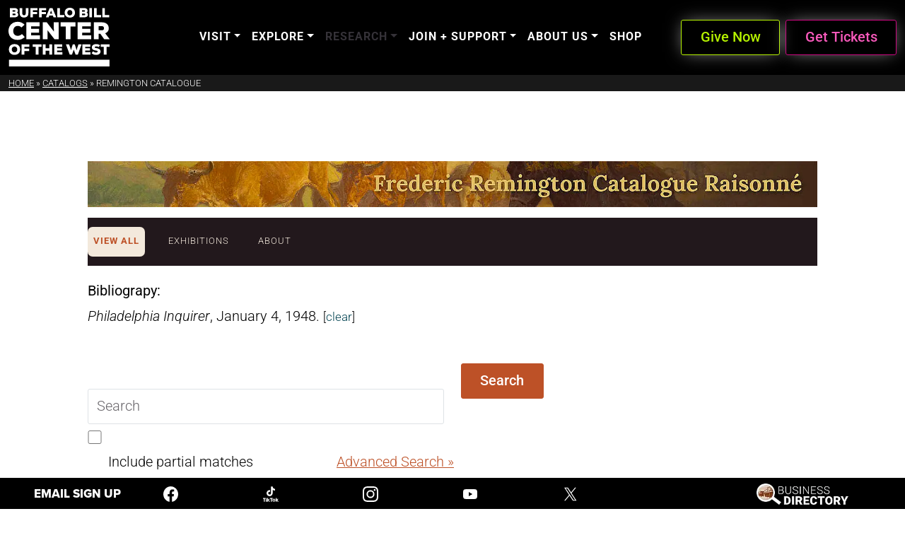

--- FILE ---
content_type: text/html; charset=UTF-8
request_url: https://centerofthewest.org/catalogs/remington/?bibs=323
body_size: 46651
content:
<!doctype html>
<html lang="en-US">

<head>

	<meta charset="UTF-8">
	<meta name="viewport" content="width=device-width, initial-scale=1">

	<!-- wp_head -->
	<meta name='robots' content='index, follow, max-image-preview:large, max-snippet:-1, max-video-preview:-1' />
	<style>img:is([sizes="auto" i], [sizes^="auto," i]) { contain-intrinsic-size: 3000px 1500px }</style>
	
	<!-- This site is optimized with the Yoast SEO Premium plugin v25.3.1 (Yoast SEO v26.7) - https://yoast.com/wordpress/plugins/seo/ -->
	<title>Frederic Remington online Catalogue - Buffalo Bill Center of the West</title>
	<meta name="description" content="The Frederic Remington catalogue raisonné includes signed oils, watercolors, and drawings by the artist known to us at this time. It also comprises any signed and unsigned oils, watercolors, and drawings that were published during his lifetime, but their whereabouts are unknown today." />
	<link rel="canonical" href="https://centerofthewest.org/catalogs/remington/" />
	<meta property="og:locale" content="en_US" />
	<meta property="og:type" content="article" />
	<meta property="og:title" content="Remington Catalogue" />
	<meta property="og:description" content="The Frederic Remington catalogue raisonné includes signed oils, watercolors, and drawings by the artist known to us at this time. It also comprises any signed and unsigned oils, watercolors, and drawings that were published during his lifetime, but their whereabouts are unknown today." />
	<meta property="og:url" content="https://centerofthewest.org/catalogs/remington/" />
	<meta property="og:site_name" content="Buffalo Bill Center of the West" />
	<meta property="article:publisher" content="https://www.facebook.com/centerofthewest" />
	<meta property="article:modified_time" content="2025-09-10T16:57:33+00:00" />
	<meta property="og:image" content="https://centerofthewest.org/wp-content/uploads/2024/04/Remington-Web-Banner-1.jpg" />
	<meta property="og:image:width" content="1600" />
	<meta property="og:image:height" content="728" />
	<meta property="og:image:type" content="image/jpeg" />
	<meta name="twitter:card" content="summary_large_image" />
	<meta name="twitter:site" content="@centerofthewest" />
	<meta name="twitter:label1" content="Est. reading time" />
	<meta name="twitter:data1" content="24 minutes" />
	<script type="application/ld+json" class="yoast-schema-graph">{"@context":"https://schema.org","@graph":[{"@type":"WebPage","@id":"https://centerofthewest.org/catalogs/remington/","url":"https://centerofthewest.org/catalogs/remington/","name":"Frederic Remington online Catalogue - Buffalo Bill Center of the West","isPartOf":{"@id":"https://centerofthewest.org/#website"},"primaryImageOfPage":{"@id":"https://centerofthewest.org/catalogs/remington/#primaryimage"},"image":{"@id":"https://centerofthewest.org/catalogs/remington/#primaryimage"},"thumbnailUrl":"https://centerofthewest.org/wp-content/uploads/2024/04/Remington-Web-Banner-1.jpg","datePublished":"2024-04-26T04:33:53+00:00","dateModified":"2025-09-10T16:57:33+00:00","description":"The Frederic Remington catalogue raisonné includes signed oils, watercolors, and drawings by the artist known to us at this time. It also comprises any signed and unsigned oils, watercolors, and drawings that were published during his lifetime, but their whereabouts are unknown today.","breadcrumb":{"@id":"https://centerofthewest.org/catalogs/remington/#breadcrumb"},"inLanguage":"en-US","potentialAction":[{"@type":"ReadAction","target":["https://centerofthewest.org/catalogs/remington/"]}]},{"@type":"ImageObject","inLanguage":"en-US","@id":"https://centerofthewest.org/catalogs/remington/#primaryimage","url":"https://centerofthewest.org/wp-content/uploads/2024/04/Remington-Web-Banner-1.jpg","contentUrl":"https://centerofthewest.org/wp-content/uploads/2024/04/Remington-Web-Banner-1.jpg","width":1600,"height":728,"caption":"Frederic Remington Online Catalog"},{"@type":"BreadcrumbList","@id":"https://centerofthewest.org/catalogs/remington/#breadcrumb","itemListElement":[{"@type":"ListItem","position":1,"name":"Home","item":"https://centerofthewest.org/"},{"@type":"ListItem","position":2,"name":"Catalogs","item":"https://centerofthewest.org/catalogs/"},{"@type":"ListItem","position":3,"name":"Remington Catalogue"}]},{"@type":"WebSite","@id":"https://centerofthewest.org/#website","url":"https://centerofthewest.org/","name":"Buffalo Bill Center of the West","description":"","publisher":{"@id":"https://centerofthewest.org/#organization"},"alternateName":"Center of the West","potentialAction":[{"@type":"SearchAction","target":{"@type":"EntryPoint","urlTemplate":"https://centerofthewest.org/?s={search_term_string}"},"query-input":{"@type":"PropertyValueSpecification","valueRequired":true,"valueName":"search_term_string"}}],"inLanguage":"en-US"},{"@type":"Organization","@id":"https://centerofthewest.org/#organization","name":"Buffalo Bill Center of the West","alternateName":"Center of the West","url":"https://centerofthewest.org/","logo":{"@type":"ImageObject","inLanguage":"en-US","@id":"https://centerofthewest.org/#/schema/logo/image/","url":"https://centerofthewest.org/wp-content/uploads/2019/05/BB_Center_Logo.png","contentUrl":"https://centerofthewest.org/wp-content/uploads/2019/05/BB_Center_Logo.png","width":200,"height":118,"caption":"Buffalo Bill Center of the West"},"image":{"@id":"https://centerofthewest.org/#/schema/logo/image/"},"sameAs":["https://www.facebook.com/centerofthewest","https://x.com/centerofthewest","https://www.youtube.com/@BuffaloBillCenteroftheWest","https://www.instagram.com/centerofthewest/","https://www.tiktok.com/@centerofthewest"],"description":"The Buffalo Bill Center of the West, located in Cody, Wyoming, is a world-renowned Smithsonian Affiliate dedicated to preserving the rich heritage of the American West. The Center houses five unique museums under one roof celebrating history, culture, art, natural science, and more, and offers a range of immersive experiences including chuckwagon dinners, live raptors, special events, and customized exclusive tours. With its diverse collections, the Center serves as a focal point for exploration, discovery, and hands-on education.","email":"info@centerofthewest.org","telephone":"307-587-4771"}]}</script>
	<!-- / Yoast SEO Premium plugin. -->


<link rel='dns-prefetch' href='//cdn.jsdelivr.net' />
<link rel="alternate" type="text/calendar" title="Buffalo Bill Center of the West &raquo; iCal Feed" href="https://centerofthewest.org/events-calendar/?ical=1" />
<link rel='stylesheet' id='tribe-events-pro-mini-calendar-block-styles-css' href='https://centerofthewest.org/wp-content/plugins/events-calendar-pro/build/css/tribe-events-pro-mini-calendar-block.css?ver=7.6.0.1' media='all' />
<link rel='stylesheet' id='elementor-icons-css' href='https://centerofthewest.org/wp-content/plugins/elementor/assets/lib/eicons/css/elementor-icons.min.css?ver=5.40.0' media='all' />
<link rel='stylesheet' id='elementor-common-css' href='https://centerofthewest.org/wp-content/plugins/elementor/assets/css/common.min.css?ver=3.29.2' media='all' />
<link rel='stylesheet' id='e-theme-ui-light-css' href='https://centerofthewest.org/wp-content/plugins/elementor/assets/css/theme-light.min.css?ver=3.29.2' media='all' />
<link rel='stylesheet' id='wp-block-library-css' href='https://centerofthewest.org/wp-includes/css/dist/block-library/style.min.css?ver=6.8.3' media='all' />
<style id='classic-theme-styles-inline-css'>
/*! This file is auto-generated */
.wp-block-button__link{color:#fff;background-color:#32373c;border-radius:9999px;box-shadow:none;text-decoration:none;padding:calc(.667em + 2px) calc(1.333em + 2px);font-size:1.125em}.wp-block-file__button{background:#32373c;color:#fff;text-decoration:none}
</style>
<style id='qsm-quiz-style-inline-css'>


</style>
<style id='global-styles-inline-css'>
:root{--wp--preset--aspect-ratio--square: 1;--wp--preset--aspect-ratio--4-3: 4/3;--wp--preset--aspect-ratio--3-4: 3/4;--wp--preset--aspect-ratio--3-2: 3/2;--wp--preset--aspect-ratio--2-3: 2/3;--wp--preset--aspect-ratio--16-9: 16/9;--wp--preset--aspect-ratio--9-16: 9/16;--wp--preset--color--black: #000000;--wp--preset--color--cyan-bluish-gray: #abb8c3;--wp--preset--color--white: #ffffff;--wp--preset--color--pale-pink: #f78da7;--wp--preset--color--vivid-red: #cf2e2e;--wp--preset--color--luminous-vivid-orange: #ff6900;--wp--preset--color--luminous-vivid-amber: #fcb900;--wp--preset--color--light-green-cyan: #7bdcb5;--wp--preset--color--vivid-green-cyan: #00d084;--wp--preset--color--pale-cyan-blue: #8ed1fc;--wp--preset--color--vivid-cyan-blue: #0693e3;--wp--preset--color--vivid-purple: #9b51e0;--wp--preset--gradient--vivid-cyan-blue-to-vivid-purple: linear-gradient(135deg,rgba(6,147,227,1) 0%,rgb(155,81,224) 100%);--wp--preset--gradient--light-green-cyan-to-vivid-green-cyan: linear-gradient(135deg,rgb(122,220,180) 0%,rgb(0,208,130) 100%);--wp--preset--gradient--luminous-vivid-amber-to-luminous-vivid-orange: linear-gradient(135deg,rgba(252,185,0,1) 0%,rgba(255,105,0,1) 100%);--wp--preset--gradient--luminous-vivid-orange-to-vivid-red: linear-gradient(135deg,rgba(255,105,0,1) 0%,rgb(207,46,46) 100%);--wp--preset--gradient--very-light-gray-to-cyan-bluish-gray: linear-gradient(135deg,rgb(238,238,238) 0%,rgb(169,184,195) 100%);--wp--preset--gradient--cool-to-warm-spectrum: linear-gradient(135deg,rgb(74,234,220) 0%,rgb(151,120,209) 20%,rgb(207,42,186) 40%,rgb(238,44,130) 60%,rgb(251,105,98) 80%,rgb(254,248,76) 100%);--wp--preset--gradient--blush-light-purple: linear-gradient(135deg,rgb(255,206,236) 0%,rgb(152,150,240) 100%);--wp--preset--gradient--blush-bordeaux: linear-gradient(135deg,rgb(254,205,165) 0%,rgb(254,45,45) 50%,rgb(107,0,62) 100%);--wp--preset--gradient--luminous-dusk: linear-gradient(135deg,rgb(255,203,112) 0%,rgb(199,81,192) 50%,rgb(65,88,208) 100%);--wp--preset--gradient--pale-ocean: linear-gradient(135deg,rgb(255,245,203) 0%,rgb(182,227,212) 50%,rgb(51,167,181) 100%);--wp--preset--gradient--electric-grass: linear-gradient(135deg,rgb(202,248,128) 0%,rgb(113,206,126) 100%);--wp--preset--gradient--midnight: linear-gradient(135deg,rgb(2,3,129) 0%,rgb(40,116,252) 100%);--wp--preset--font-size--small: 13px;--wp--preset--font-size--medium: 20px;--wp--preset--font-size--large: 36px;--wp--preset--font-size--x-large: 42px;--wp--preset--spacing--20: 0.44rem;--wp--preset--spacing--30: 0.67rem;--wp--preset--spacing--40: 1rem;--wp--preset--spacing--50: 1.5rem;--wp--preset--spacing--60: 2.25rem;--wp--preset--spacing--70: 3.38rem;--wp--preset--spacing--80: 5.06rem;--wp--preset--shadow--natural: 6px 6px 9px rgba(0, 0, 0, 0.2);--wp--preset--shadow--deep: 12px 12px 50px rgba(0, 0, 0, 0.4);--wp--preset--shadow--sharp: 6px 6px 0px rgba(0, 0, 0, 0.2);--wp--preset--shadow--outlined: 6px 6px 0px -3px rgba(255, 255, 255, 1), 6px 6px rgba(0, 0, 0, 1);--wp--preset--shadow--crisp: 6px 6px 0px rgba(0, 0, 0, 1);}:where(.is-layout-flex){gap: 0.5em;}:where(.is-layout-grid){gap: 0.5em;}body .is-layout-flex{display: flex;}.is-layout-flex{flex-wrap: wrap;align-items: center;}.is-layout-flex > :is(*, div){margin: 0;}body .is-layout-grid{display: grid;}.is-layout-grid > :is(*, div){margin: 0;}:where(.wp-block-columns.is-layout-flex){gap: 2em;}:where(.wp-block-columns.is-layout-grid){gap: 2em;}:where(.wp-block-post-template.is-layout-flex){gap: 1.25em;}:where(.wp-block-post-template.is-layout-grid){gap: 1.25em;}.has-black-color{color: var(--wp--preset--color--black) !important;}.has-cyan-bluish-gray-color{color: var(--wp--preset--color--cyan-bluish-gray) !important;}.has-white-color{color: var(--wp--preset--color--white) !important;}.has-pale-pink-color{color: var(--wp--preset--color--pale-pink) !important;}.has-vivid-red-color{color: var(--wp--preset--color--vivid-red) !important;}.has-luminous-vivid-orange-color{color: var(--wp--preset--color--luminous-vivid-orange) !important;}.has-luminous-vivid-amber-color{color: var(--wp--preset--color--luminous-vivid-amber) !important;}.has-light-green-cyan-color{color: var(--wp--preset--color--light-green-cyan) !important;}.has-vivid-green-cyan-color{color: var(--wp--preset--color--vivid-green-cyan) !important;}.has-pale-cyan-blue-color{color: var(--wp--preset--color--pale-cyan-blue) !important;}.has-vivid-cyan-blue-color{color: var(--wp--preset--color--vivid-cyan-blue) !important;}.has-vivid-purple-color{color: var(--wp--preset--color--vivid-purple) !important;}.has-black-background-color{background-color: var(--wp--preset--color--black) !important;}.has-cyan-bluish-gray-background-color{background-color: var(--wp--preset--color--cyan-bluish-gray) !important;}.has-white-background-color{background-color: var(--wp--preset--color--white) !important;}.has-pale-pink-background-color{background-color: var(--wp--preset--color--pale-pink) !important;}.has-vivid-red-background-color{background-color: var(--wp--preset--color--vivid-red) !important;}.has-luminous-vivid-orange-background-color{background-color: var(--wp--preset--color--luminous-vivid-orange) !important;}.has-luminous-vivid-amber-background-color{background-color: var(--wp--preset--color--luminous-vivid-amber) !important;}.has-light-green-cyan-background-color{background-color: var(--wp--preset--color--light-green-cyan) !important;}.has-vivid-green-cyan-background-color{background-color: var(--wp--preset--color--vivid-green-cyan) !important;}.has-pale-cyan-blue-background-color{background-color: var(--wp--preset--color--pale-cyan-blue) !important;}.has-vivid-cyan-blue-background-color{background-color: var(--wp--preset--color--vivid-cyan-blue) !important;}.has-vivid-purple-background-color{background-color: var(--wp--preset--color--vivid-purple) !important;}.has-black-border-color{border-color: var(--wp--preset--color--black) !important;}.has-cyan-bluish-gray-border-color{border-color: var(--wp--preset--color--cyan-bluish-gray) !important;}.has-white-border-color{border-color: var(--wp--preset--color--white) !important;}.has-pale-pink-border-color{border-color: var(--wp--preset--color--pale-pink) !important;}.has-vivid-red-border-color{border-color: var(--wp--preset--color--vivid-red) !important;}.has-luminous-vivid-orange-border-color{border-color: var(--wp--preset--color--luminous-vivid-orange) !important;}.has-luminous-vivid-amber-border-color{border-color: var(--wp--preset--color--luminous-vivid-amber) !important;}.has-light-green-cyan-border-color{border-color: var(--wp--preset--color--light-green-cyan) !important;}.has-vivid-green-cyan-border-color{border-color: var(--wp--preset--color--vivid-green-cyan) !important;}.has-pale-cyan-blue-border-color{border-color: var(--wp--preset--color--pale-cyan-blue) !important;}.has-vivid-cyan-blue-border-color{border-color: var(--wp--preset--color--vivid-cyan-blue) !important;}.has-vivid-purple-border-color{border-color: var(--wp--preset--color--vivid-purple) !important;}.has-vivid-cyan-blue-to-vivid-purple-gradient-background{background: var(--wp--preset--gradient--vivid-cyan-blue-to-vivid-purple) !important;}.has-light-green-cyan-to-vivid-green-cyan-gradient-background{background: var(--wp--preset--gradient--light-green-cyan-to-vivid-green-cyan) !important;}.has-luminous-vivid-amber-to-luminous-vivid-orange-gradient-background{background: var(--wp--preset--gradient--luminous-vivid-amber-to-luminous-vivid-orange) !important;}.has-luminous-vivid-orange-to-vivid-red-gradient-background{background: var(--wp--preset--gradient--luminous-vivid-orange-to-vivid-red) !important;}.has-very-light-gray-to-cyan-bluish-gray-gradient-background{background: var(--wp--preset--gradient--very-light-gray-to-cyan-bluish-gray) !important;}.has-cool-to-warm-spectrum-gradient-background{background: var(--wp--preset--gradient--cool-to-warm-spectrum) !important;}.has-blush-light-purple-gradient-background{background: var(--wp--preset--gradient--blush-light-purple) !important;}.has-blush-bordeaux-gradient-background{background: var(--wp--preset--gradient--blush-bordeaux) !important;}.has-luminous-dusk-gradient-background{background: var(--wp--preset--gradient--luminous-dusk) !important;}.has-pale-ocean-gradient-background{background: var(--wp--preset--gradient--pale-ocean) !important;}.has-electric-grass-gradient-background{background: var(--wp--preset--gradient--electric-grass) !important;}.has-midnight-gradient-background{background: var(--wp--preset--gradient--midnight) !important;}.has-small-font-size{font-size: var(--wp--preset--font-size--small) !important;}.has-medium-font-size{font-size: var(--wp--preset--font-size--medium) !important;}.has-large-font-size{font-size: var(--wp--preset--font-size--large) !important;}.has-x-large-font-size{font-size: var(--wp--preset--font-size--x-large) !important;}
:where(.wp-block-post-template.is-layout-flex){gap: 1.25em;}:where(.wp-block-post-template.is-layout-grid){gap: 1.25em;}
:where(.wp-block-columns.is-layout-flex){gap: 2em;}:where(.wp-block-columns.is-layout-grid){gap: 2em;}
:root :where(.wp-block-pullquote){font-size: 1.5em;line-height: 1.6;}
</style>
<link rel='stylesheet' id='survey-maker-css' href='https://centerofthewest.org/wp-content/plugins/survey-maker/public/css/survey-maker-public.css?ver=20.1.3' media='all' />
<link rel='stylesheet' id='tribe-events-v2-single-skeleton-css' href='https://centerofthewest.org/wp-content/plugins/the-events-calendar/build/css/tribe-events-single-skeleton.css?ver=6.13.2.1' media='all' />
<link rel='stylesheet' id='tribe-events-v2-single-skeleton-full-css' href='https://centerofthewest.org/wp-content/plugins/the-events-calendar/build/css/tribe-events-single-full.css?ver=6.13.2.1' media='all' />
<link rel='stylesheet' id='tec-events-elementor-widgets-base-styles-css' href='https://centerofthewest.org/wp-content/plugins/the-events-calendar/build/css/integrations/plugins/elementor/widgets/widget-base.css?ver=6.13.2.1' media='all' />
<link rel='stylesheet' id='picostrap-styles-css' href='https://centerofthewest.org/wp-content/themes/centerofthewest25/css-output/bundle.css?ver=102' media='all' />
<link rel='stylesheet' id='dflip-style-css' href='https://centerofthewest.org/wp-content/plugins/3d-flipbook-dflip-lite/assets/css/dflip.min.css?ver=2.3.65' media='all' />
<link rel='stylesheet' id='elementor-frontend-css' href='https://centerofthewest.org/wp-content/plugins/elementor/assets/css/frontend.min.css?ver=3.29.2' media='all' />
<link rel='stylesheet' id='elementor-post-58527-css' href='https://centerofthewest.org/wp-content/uploads/elementor/css/post-58527.css?ver=1766075033' media='all' />
<link rel='stylesheet' id='uael-frontend-css' href='https://centerofthewest.org/wp-content/plugins/ultimate-elementor/assets/min-css/uael-frontend.min.css?ver=1.39.8' media='all' />
<link rel='stylesheet' id='uael-teammember-social-icons-css' href='https://centerofthewest.org/wp-content/plugins/elementor/assets/css/widget-social-icons.min.css?ver=3.24.0' media='all' />
<link rel='stylesheet' id='uael-social-share-icons-brands-css' href='https://centerofthewest.org/wp-content/plugins/elementor/assets/lib/font-awesome/css/brands.css?ver=5.15.3' media='all' />
<link rel='stylesheet' id='uael-social-share-icons-fontawesome-css' href='https://centerofthewest.org/wp-content/plugins/elementor/assets/lib/font-awesome/css/fontawesome.css?ver=5.15.3' media='all' />
<link rel='stylesheet' id='uael-nav-menu-icons-css' href='https://centerofthewest.org/wp-content/plugins/elementor/assets/lib/font-awesome/css/solid.css?ver=5.15.3' media='all' />
<link rel='stylesheet' id='widget-spacer-css' href='https://centerofthewest.org/wp-content/plugins/elementor/assets/css/widget-spacer.min.css?ver=3.29.2' media='all' />
<link rel='stylesheet' id='widget-divider-css' href='https://centerofthewest.org/wp-content/plugins/elementor/assets/css/widget-divider.min.css?ver=3.29.2' media='all' />
<link rel='stylesheet' id='elementor-post-99693-css' href='https://centerofthewest.org/wp-content/uploads/elementor/css/post-99693.css?ver=1766075039' media='all' />
<link rel='stylesheet' id='elementor-gf-local-roboto-css' href='https://centerofthewest.org/wp-content/uploads/elementor/google-fonts/css/roboto.css?ver=1746210817' media='all' />
<link rel='stylesheet' id='elementor-gf-local-robotoslab-css' href='https://centerofthewest.org/wp-content/uploads/elementor/google-fonts/css/robotoslab.css?ver=1746210823' media='all' />
<script src="https://centerofthewest.org/wp-includes/js/jquery/jquery.min.js?ver=3.7.1" id="jquery-core-js"></script>
<script src="https://centerofthewest.org/wp-includes/js/jquery/jquery-migrate.min.js?ver=3.4.1" id="jquery-migrate-js"></script>
<script id="elementor-pro-app-js-before">
var elementorAppProConfig = {"baseUrl":"https:\/\/centerofthewest.org\/wp-content\/plugins\/elementor-pro\/","site-editor":{"urls":{"legacy_view":"https:\/\/centerofthewest.org\/wp-admin\/edit.php?post_type=elementor_library&tabs_group=theme"},"utms":{"utm_source":"theme-builder","utm_medium":"wp-dash"}},"kit-library":[],"onboarding":[],"import-export":[]};
</script>
<meta name="tec-api-version" content="v1"><meta name="tec-api-origin" content="https://centerofthewest.org"><link rel="alternate" href="https://centerofthewest.org/wp-json/tribe/events/v1/" /><style>
    .gsc-search-button-v2, .gsc-search-button-v2:hover, .gsc-search-button-v2:focus{
        filter: saturate(0) contrast(3.1) !important;
    }
</style>
<script data-cfasync="false" async>
var bbcwGscCallback = function(divName) {
  if (document.readyState == 'complete') {
      setTimeout(function(){
        google.search.cse.element.render({
          div: divName,
          tag: 'search'
        });
        //console.log(jQuery('.gcs-collapser'));
        document.getElementById("bbcw-cse-link").classList.add("loaded");
        setTimeout(function(){ jQuery( "input.gsc-input" ).focus(function() {jQuery("input.gsc-input").removeAttr('placeholder');}); }, 0);
      },3000);
  }
  else{
      setTimeout(function(){
        google.setOnLoadCallback(function() {
            google.search.cse.element.render({
              div: divName,
              tag: 'search'
            });
        }, true); 
        //this works
        setTimeout(function(){ jQuery( "input.gsc-input" ).focus(function() {jQuery("input.gsc-input").removeAttr('placeholder')}); }, 0);
        document.getElementById("bbcw-cse-link").classList.add("loaded");
      },3000);
  }
}

//no longer need two divs
//google.charts.load('current', {packages: ['corechart']});
window.__gcse = {
  parsetags: 'explicit',
  callback: bbcwGscCallback("utility-nav-cse")
};

(function() {
    //this is *.centerofthewest.org
    var cx = '001278154217518672357:zovkwunrjis';
    //centerofthewest.org only, NOT IN USE no idea if it works
    //var cx='001278154217518672357:a_rkv4eo23y';
    var gcse = document.createElement('script'); gcse.type = 'text/javascript';
    gcse.async = true;
    gcse.src = 'https://cse.google.com/cse.js?cx=' + cx;
    var s = document.getElementsByTagName('script')[0]; s.parentNode.insertBefore(gcse, s);
})();
</script>

 <meta name="generator" content="Elementor 3.29.2; features: additional_custom_breakpoints, e_local_google_fonts; settings: css_print_method-external, google_font-enabled, font_display-auto">
			<style>
				.e-con.e-parent:nth-of-type(n+4):not(.e-lazyloaded):not(.e-no-lazyload),
				.e-con.e-parent:nth-of-type(n+4):not(.e-lazyloaded):not(.e-no-lazyload) * {
					background-image: none !important;
				}
				@media screen and (max-height: 1024px) {
					.e-con.e-parent:nth-of-type(n+3):not(.e-lazyloaded):not(.e-no-lazyload),
					.e-con.e-parent:nth-of-type(n+3):not(.e-lazyloaded):not(.e-no-lazyload) * {
						background-image: none !important;
					}
				}
				@media screen and (max-height: 640px) {
					.e-con.e-parent:nth-of-type(n+2):not(.e-lazyloaded):not(.e-no-lazyload),
					.e-con.e-parent:nth-of-type(n+2):not(.e-lazyloaded):not(.e-no-lazyload) * {
						background-image: none !important;
					}
				}
			</style>
			<link rel="icon" href="https://centerofthewest.org/cdn-cgi/image/width=32,height=32,fit=crop,quality=60,scq=45,gravity=auto,sharpen=1,metadata=none,format=auto,onerror=redirect/wp-content/uploads/2025/06/Buffalo-Bill-icon512x512.png" sizes="32x32" />
<link rel="icon" href="https://centerofthewest.org/cdn-cgi/image/width=192,height=192,fit=crop,quality=60,scq=45,gravity=auto,sharpen=1,metadata=none,format=auto,onerror=redirect/wp-content/uploads/2025/06/Buffalo-Bill-icon512x512.png" sizes="192x192" />
<link rel="apple-touch-icon" href="https://centerofthewest.org/cdn-cgi/image/quality=60,scq=45,gravity=auto,sharpen=1,metadata=none,format=auto,onerror=redirect/wp-content/uploads/2025/06/Buffalo-Bill-icon512x512.png" />
<meta name="msapplication-TileImage" content="https://centerofthewest.org/wp-content/uploads/2025/06/Buffalo-Bill-icon512x512.png" />
		<style id="wp-custom-css">
			.gfield_list_icons img {
width: 17px;
}

.tribe-events .tribe-events-calendar-list__event-date-tag-weekday {
color: white !important;
}		</style>
			<!-- /wp_head -->
<script data-cfasync="false" nonce="e71d5b1c-5a25-47d4-b15a-ad68ad94cc61">try{(function(w,d){!function(j,k,l,m){if(j.zaraz)console.error("zaraz is loaded twice");else{j[l]=j[l]||{};j[l].executed=[];j.zaraz={deferred:[],listeners:[]};j.zaraz._v="5874";j.zaraz._n="e71d5b1c-5a25-47d4-b15a-ad68ad94cc61";j.zaraz.q=[];j.zaraz._f=function(n){return async function(){var o=Array.prototype.slice.call(arguments);j.zaraz.q.push({m:n,a:o})}};for(const p of["track","set","debug"])j.zaraz[p]=j.zaraz._f(p);j.zaraz.init=()=>{var q=k.getElementsByTagName(m)[0],r=k.createElement(m),s=k.getElementsByTagName("title")[0];s&&(j[l].t=k.getElementsByTagName("title")[0].text);j[l].x=Math.random();j[l].w=j.screen.width;j[l].h=j.screen.height;j[l].j=j.innerHeight;j[l].e=j.innerWidth;j[l].l=j.location.href;j[l].r=k.referrer;j[l].k=j.screen.colorDepth;j[l].n=k.characterSet;j[l].o=(new Date).getTimezoneOffset();if(j.dataLayer)for(const t of Object.entries(Object.entries(dataLayer).reduce((u,v)=>({...u[1],...v[1]}),{})))zaraz.set(t[0],t[1],{scope:"page"});j[l].q=[];for(;j.zaraz.q.length;){const w=j.zaraz.q.shift();j[l].q.push(w)}r.defer=!0;for(const x of[localStorage,sessionStorage])Object.keys(x||{}).filter(z=>z.startsWith("_zaraz_")).forEach(y=>{try{j[l]["z_"+y.slice(7)]=JSON.parse(x.getItem(y))}catch{j[l]["z_"+y.slice(7)]=x.getItem(y)}});r.referrerPolicy="origin";r.src="/cdn-cgi/zaraz/s.js?z="+btoa(encodeURIComponent(JSON.stringify(j[l])));q.parentNode.insertBefore(r,q)};["complete","interactive"].includes(k.readyState)?zaraz.init():j.addEventListener("DOMContentLoaded",zaraz.init)}}(w,d,"zarazData","script");window.zaraz._p=async d$=>new Promise(ea=>{if(d$){d$.e&&d$.e.forEach(eb=>{try{const ec=d.querySelector("script[nonce]"),ed=ec?.nonce||ec?.getAttribute("nonce"),ee=d.createElement("script");ed&&(ee.nonce=ed);ee.innerHTML=eb;ee.onload=()=>{d.head.removeChild(ee)};d.head.appendChild(ee)}catch(ef){console.error(`Error executing script: ${eb}\n`,ef)}});Promise.allSettled((d$.f||[]).map(eg=>fetch(eg[0],eg[1])))}ea()});zaraz._p({"e":["(function(w,d){})(window,document)"]});})(window,document)}catch(e){throw fetch("/cdn-cgi/zaraz/t"),e;};</script></head>

<body class="wp-singular page-template-default page page-id-99693 page-child parent-pageid-99691 wp-custom-logo wp-embed-responsive wp-theme-picostrap5 wp-child-theme-centerofthewest25 lc-custom-header lc-custom-footer tribe-no-js elementor-default elementor-kit-58527 elementor-page elementor-page-99693">
	
	


<header id='lc-header'><div class="bbcw-primary-nav-container bbcw-top-elements position-sticky top-0 w-100 z-3 bbcw-topmost-menu" style="">
	<style>
	/* uncomment these lines to color any way you want!
		body{
			--bbcw-light-menu: #6fff00;
			--bbcw-light-menu-rgb:11,255,0;
			--bbcw-dark-menu: #6B0504;
			--bbcw-dark-menu-rgb: 95,12,6;
			
		}*/
	</style>
	<nav class="navbar navbar-expand-xl  top-0">
		<div class="container-fluid ">
			<div class="navbar-brand d-block flex-xl-grow-1">
				<a class="" href="https://centerofthewest.org/" style="" aria-label="Back to the homepage">
					<svg class="bbcwLogoHeaderSVG" xmlns="http://www.w3.org/2000/svg" version="1.1" viewBox="0 0 362.55 210.62">
						<g id="bbcw-logo-svg">
							<style>
                  .st000-bbcw-logo-header {
                    fill: currentColor;
                  }
                </style>
							<rect class="st000-bbcw-logo-header" x="1.82" y="186.5" width="360.43" height="24.13"></rect>
							<polygon class="st000-bbcw-logo-header" points="330.78 139.9 341.38 139.9 341.38 167.8 351.62 167.8 351.62 139.9 362.27 139.9 362.27 131.43 330.78 131.43 330.78 139.9"></polygon>
							<path class="st000-bbcw-logo-header" d="M314.85,138.59c3.17,0,6.03.68,8.52,2.55l5.09-6.41c-3.9-3.07-8.44-4.31-13.9-4.31-7.69,0-15.5,3.61-15.5,11.3,0,9.04,7.03,10.84,14.81,11.79,4.15.51,6.08,1.79,6.08,3.61,0,2.03-2.34,3.5-5.72,3.5-3.07,0-7.07-.91-10.65-4.39l-5.66,6.58c4.44,4.6,10,6.36,16.54,6.31,8.16-.05,15.67-3.87,15.67-12.13s-7.41-11.01-14.75-12.05c-3.57-.51-6.03-1.01-6.03-3.5,0-2.07,3.01-2.84,5.5-2.84Z"></path>
							<polygon class="st000-bbcw-logo-header" points="293.45 140.05 293.45 131.43 265.08 131.43 265.08 167.8 294.17 167.8 294.17 159.12 275.21 159.12 275.21 153.62 292.41 153.62 292.41 145.25 275.21 145.25 275.21 140.05 293.45 140.05"></polygon>
							<path class="st000-bbcw-logo-header" d="M230.5,131.43l-6.7,21.2c-.52-2.7-1.04-5.66-1.92-8.42l-4.68-12.78h-11.22l13.56,36.37h8.31l6.23-17.46,6.44,17.46h8.36l13.25-36.37h-11.22l-4.36,12.52c-.83,3.01-1.51,5.92-2.03,8.68l-6.91-21.2h-7.12Z"></path>
							<polygon class="st000-bbcw-logo-header" points="193.2 159.12 174.23 159.12 174.23 153.62 191.43 153.62 191.43 145.25 174.23 145.25 174.23 140.05 192.47 140.05 192.47 131.43 164.1 131.43 164.1 167.8 193.2 167.8 193.2 159.12"></polygon>
							<polygon class="st000-bbcw-logo-header" points="156.45 167.8 156.45 131.43 146.26 131.43 146.26 145.25 133.17 145.25 133.17 131.43 122.88 131.43 122.88 167.8 133.17 167.8 133.17 154.03 146.26 154.03 146.26 167.8 156.45 167.8"></polygon>
							<polygon class="st000-bbcw-logo-header" points="107.77 167.8 107.77 139.9 118.42 139.9 118.42 131.43 86.93 131.43 86.93 139.9 97.53 139.9 97.53 167.8 107.77 167.8"></polygon>
							<polygon class="st000-bbcw-logo-header" points="75.04 140.05 75.04 131.43 47.14 131.43 47.14 167.8 57.32 167.8 57.32 155.28 73.95 155.28 73.95 146.86 57.32 146.86 57.32 140.05 75.04 140.05"></polygon>
							<path class="st000-bbcw-logo-header" d="M21.58,168.96c11.95,0,20.21-7.19,20.21-19.35s-8.26-19.35-20.21-19.35-20.21,7.4-20.21,19.35,8.31,19.35,20.21,19.35ZM21.58,139.04c6.03,0,9.92,4.33,9.92,10.57s-3.9,10.57-9.92,10.57-9.92-4.49-9.92-10.57,4.05-10.57,9.92-10.57Z"></path>
							<path class="st000-bbcw-logo-header" d="M346.71,91.6c10.27-4.52,12.88-10.88,12.88-18.36,0-10.97-8.09-20.98-23.67-20.98h-29.77v60.93h17.23v-19.76h6l14.19,19.76h18.97v-1.05l-15.84-20.54ZM336.09,80.63h-12.71v-14.62h12.53c4.53,0,6.7,3.74,6.7,7.57s-2,7.05-6.53,7.05Z"></path>
							<polygon class="st000-bbcw-logo-header" points="296.4 98.65 264.63 98.65 264.63 89.42 293.44 89.42 293.44 75.41 264.63 75.41 264.63 66.71 295.18 66.71 295.18 52.26 247.66 52.26 247.66 113.19 296.4 113.19 296.4 98.65"></polygon>
							<polygon class="st000-bbcw-logo-header" points="187.29 67.3 205.05 67.3 205.05 113.19 222.48 113.19 222.48 67.3 240.32 67.3 240.32 52.26 187.29 52.26 187.29 67.3"></polygon>
							<path class="st000-bbcw-logo-header" d="M179.86,113.19v-60.93h-17.32v20.89c.09,2.35.09,5.14.52,12.45l-25.76-33.33h-14.62v60.93h17.41v-19.5l-.26-13.31,25.41,32.81h14.62Z"></path>
							<polygon class="st000-bbcw-logo-header" points="112.9 98.65 81.13 98.65 81.13 89.42 109.94 89.42 109.94 75.41 81.13 75.41 81.13 66.71 111.68 66.71 111.68 52.26 64.16 52.26 64.16 113.19 112.9 113.19 112.9 98.65"></polygon>
							<path class="st000-bbcw-logo-header" d="M33.34,115.32c8.76,0,18.15-3.55,25.02-10.34l-10.1-10.75c-4.35,4.44-10.24,6.46-14.93,6.46-12.01,0-16.28-8.78-16.28-17.45s4.53-18.06,16.28-18.06c4.09,0,9.18,1.42,13.54,5.59l10.62-10.16c-6.88-6.7-15.36-10.31-24.15-10.31C10.45,50.3,0,67.49,0,83.16c0,16.86,9.4,32.16,33.34,32.16Z"></path>
							<polygon class="st000-bbcw-logo-header" points="361.58 26.25 345.73 26.25 345.73 1.09 336.37 1.09 336.37 34.2 361.58 34.2 361.58 26.25"></polygon>
							<polygon class="st000-bbcw-logo-header" points="332.02 26.25 316.18 26.25 316.18 1.09 306.81 1.09 306.81 34.2 332.02 34.2 332.02 26.25"></polygon>
							<rect class="st000-bbcw-logo-header" x="290.02" y="1.09" width="9.32" height="33.11"></rect>
							<path class="st000-bbcw-logo-header" d="M284.63,24.5c0-2.98-1.51-6.05-4.59-7.71,2.89-1.32,3.64-3.93,3.64-6.43,0-6.34-5.39-9.27-12.02-9.27h-16.93v33.11h17.08c6.06-.05,12.82-2.27,12.82-9.7ZM263.96,8.66h7.57c1.84,0,2.88,1.28,2.88,2.74s-1.04,2.6-2.98,2.6h-7.47v-5.34ZM263.96,20.91h7.9c2.32,0,3.5,1.23,3.5,3.03s-1.13,2.98-3.5,2.98h-7.9v-6.01Z"></path>
							<path class="st000-bbcw-logo-header" d="M219.98,35.29c10.88,0,18.4-6.57,18.4-17.64S230.86,0,219.98,0s-18.4,6.76-18.4,17.64,7.57,17.64,18.4,17.64ZM219.98,7.99c5.49,0,9.03,3.97,9.03,9.65s-3.55,9.65-9.03,9.65-9.04-4.12-9.04-9.65,3.69-9.65,9.04-9.65Z"></path>
							<polygon class="st000-bbcw-logo-header" points="200.21 26.25 184.36 26.25 184.36 1.09 175 1.09 175 34.2 200.21 34.2 200.21 26.25"></polygon>
							<path class="st000-bbcw-logo-header" d="M143.92,34.2l2.15-6.01h13.2l2.15,6.01h9.93L157.69,1.09h-10.05l-13.66,33.11h9.93ZM152.67,9.79l3.98,11.11h-7.97l3.99-11.11Z"></path>
							<polygon class="st000-bbcw-logo-header" points="118.99 22.8 134.13 22.8 134.13 15.14 118.99 15.14 118.99 8.94 135.12 8.94 135.12 1.09 109.72 1.09 109.72 34.2 118.99 34.2 118.99 22.8"></polygon>
							<polygon class="st000-bbcw-logo-header" points="87.68 22.8 102.82 22.8 102.82 15.14 87.68 15.14 87.68 8.94 103.81 8.94 103.81 1.09 78.41 1.09 78.41 34.2 87.68 34.2 87.68 22.8"></polygon>
							<path class="st000-bbcw-logo-header" d="M55.71,34.86c9.7,0,15.66-5.49,15.61-15.28V1.09h-9.32v18.5c0,5.01-2.51,7.29-6.29,7.29s-6.29-2.18-6.29-7.38V1.09h-9.32v18.4c0,10.12,5.91,15.37,15.61,15.37Z"></path>
							<path class="st000-bbcw-logo-header" d="M34.95,24.5c0-2.98-1.51-6.05-4.59-7.71,2.89-1.32,3.64-3.93,3.64-6.43,0-6.34-5.39-9.27-12.01-9.27H5.05v33.11h17.08c6.05-.05,12.82-2.27,12.82-9.7ZM14.28,8.66h7.57c1.84,0,2.88,1.28,2.88,2.74s-1.04,2.6-2.98,2.6h-7.47v-5.34ZM14.28,20.91h7.9c2.32,0,3.5,1.23,3.5,3.03s-1.14,2.98-3.5,2.98h-7.9v-6.01Z"></path>
						</g>
					</svg>
				</a>
			</div>


			<button class="navbar-toggler" type="button" data-bs-toggle="offcanvas" data-bs-target="#offcanvasNavbarBBCW" aria-controls="offcanvasNavbarBBCW" aria-label="Toggle mobile menu">
				<svg id="offcanvasTogglerSVG" height="2em" width="2em" xmlns="http://www.w3.org/2000/svg" version="1.1" viewBox="0 0 36 36">
					<defs>
						<style>
					      .st0-menu-icon {
					        fill-opacity: 0;
					      }

					      .st0-menu-icon, .st1-menu-icon {
					        fill: currentColor;
					      }
					    </style>
					</defs>
					<rect class="st0-menu-icon" x="0" y="0" width="36" height="36" transform="translate(36 36) rotate(-180)"></rect>
					<path class="st1-menu-icon" d="M4.5,18v.08c.04.77.65,1.39,1.43,1.42h21.21s-1.95,1.93-1.95,1.93c0,0,0,0,0,0-.58.59-.58,1.54,0,2.12,0,0,0,0,0,0,.59.58,1.54.58,2.12,0l4.5-4.5s0,0,0,0c.58-.59.58-1.54,0-2.12l-4.5-4.5c-.59-.59-1.54-.59-2.13,0s-.59,1.54,0,2.13l1.95,1.93H5.93c-.8.04-1.43.7-1.43,1.5Z"></path>
					<rect class="st1-menu-icon" x="4.5" y="25.5" width="27" height="3" rx="1.43" ry="1.43" transform="translate(36 54) rotate(180)"></rect>
					<rect class="st1-menu-icon" x="4.5" y="7.5" width="27" height="3" rx="1.42" ry="1.42" transform="translate(36 18) rotate(180)"></rect>
				</svg>
			</button>


			<div class="offcanvas offcanvas-start bbcw-nav-offcanvas" tabindex="-1" id="offcanvasNavbarBBCW" aria-labelledby="offcanvasNavbarLabel">

				<div class="offcanvas-header">

					<button type="button" class="btn-close btn-close-white" data-bs-dismiss="offcanvas" aria-label="Close"></button>

				</div>

				<div class="offcanvas-body align-items-center justify-content-center">
					 <!--  lc_nav_menu --> <ul id="menu-2025-topnav" class="navbar-nav mx-auto align-items-xl-center gap-3 bbcw-primary-nav"><li class="menu-item menu-item-type-custom menu-item-object-custom menu-item-has-children dropdown nav-item nav-item-109297"><a href="http://*" class="nav-link  dropdown-toggle" data-bs-toggle="dropdown" data-bs-auto-close="outside" aria-haspopup="true" aria-expanded="false" role="button">Visit</a>
<ul class="dropdown-menu  depth_0">
	<li class="menu-item menu-item-type-post_type menu-item-object-page nav-item nav-item-109304"><a href="https://centerofthewest.org/plan-your-visit/" class="dropdown-item ">Plan Your Trip</a></li>
	<li class="menu-item menu-item-type-post_type menu-item-object-page nav-item nav-item-109305"><a href="https://centerofthewest.org/calendar/" class="dropdown-item ">Event Calendar</a></li>
	<li class="menu-item menu-item-type-post_type menu-item-object-page nav-item nav-item-109307"><a href="https://centerofthewest.org/experiences/exclusive-tours/" class="dropdown-item ">Exclusive Tours</a></li>
	<li class="menu-item menu-item-type-post_type menu-item-object-page nav-item nav-item-109308"><a href="https://centerofthewest.org/raptor-experience/" class="dropdown-item ">Raptor Experience</a></li>
	<li class="menu-item menu-item-type-post_type menu-item-object-page nav-item nav-item-109311"><a href="https://centerofthewest.org/chuckwagon/" class="dropdown-item ">Chuckwagon Dinners</a></li>
	<li class="menu-item menu-item-type-post_type menu-item-object-page nav-item nav-item-115917"><a href="https://centerofthewest.org/visit/group-sales/" class="dropdown-item ">Group Tours</a></li>
	<li class="menu-item menu-item-type-post_type menu-item-object-page nav-item nav-item-109310"><a href="https://centerofthewest.org/visit/facility-rentals/" class="dropdown-item ">Catering &#038; Facility Rentals</a></li>
</ul>
</li>
<li class="menu-item menu-item-type-custom menu-item-object-custom menu-item-has-children dropdown nav-item nav-item-109298"><a href="#" class="nav-link  dropdown-toggle" data-bs-toggle="dropdown" data-bs-auto-close="outside" aria-haspopup="true" aria-expanded="false" role="button">Explore</a>
<ul class="dropdown-menu  depth_0">
	<li class="menu-item menu-item-type-post_type menu-item-object-page nav-item nav-item-109312"><a href="https://centerofthewest.org/our-museums/" class="dropdown-item ">Museums</a></li>
	<li class="menu-item menu-item-type-post_type menu-item-object-page nav-item nav-item-112701"><a href="https://centerofthewest.org/explore/exhibitions/current-exhibitions/" class="dropdown-item ">Current Exhibitions</a></li>
	<li class="menu-item menu-item-type-post_type menu-item-object-page nav-item nav-item-109314"><a href="https://centerofthewest.org/blog/" class="dropdown-item ">Stories of the West</a></li>
	<li class="menu-item menu-item-type-post_type menu-item-object-page nav-item nav-item-109315"><a href="https://centerofthewest.org/museum-minute/" class="dropdown-item ">Museum Minute</a></li>
	<li class="menu-item menu-item-type-post_type menu-item-object-page nav-item nav-item-109316"><a href="https://centerofthewest.org/experiences/" class="dropdown-item ">Experiences</a></li>
	<li class="menu-item menu-item-type-post_type menu-item-object-page nav-item nav-item-109317"><a href="https://centerofthewest.org/school-programs/" class="dropdown-item ">Education Programs</a></li>
</ul>
</li>
<li class="menu-item menu-item-type-custom menu-item-object-custom current-menu-ancestor current-menu-parent menu-item-has-children dropdown nav-item nav-item-109299"><a href="http://*" class="nav-link active dropdown-toggle" data-bs-toggle="dropdown" data-bs-auto-close="outside" aria-haspopup="true" aria-expanded="false" role="button" aria-current="page">Research</a>
<ul class="dropdown-menu  depth_0">
	<li class="menu-item menu-item-type-post_type menu-item-object-page nav-item nav-item-109318"><a href="https://centerofthewest.org/explore/firearms/firearms-records/" class="dropdown-item ">Firearms Records</a></li>
	<li class="menu-item menu-item-type-custom menu-item-object-custom nav-item nav-item-109319"><a target="_blank" href="https://collections.centerofthewest.org/argus/bbhc/Portal/bbhc.aspx" class="dropdown-item ">Collection Objects</a></li>
	<li class="menu-item menu-item-type-post_type menu-item-object-page nav-item nav-item-109320"><a href="https://centerofthewest.org/research/rights-reproductions/" class="dropdown-item ">Rights and Reproductions</a></li>
	<li class="menu-item menu-item-type-post_type menu-item-object-page nav-item nav-item-109321"><a href="https://centerofthewest.org/research/mccracken-research-library/" class="dropdown-item ">McCracken Research Library</a></li>
	<li class="menu-item menu-item-type-post_type menu-item-object-page nav-item nav-item-110477"><a href="https://centerofthewest.org/research/" class="dropdown-item ">>> Library Archives + Resources</a></li>
	<li class="menu-item menu-item-type-post_type menu-item-object-page nav-item nav-item-109322"><a href="https://centerofthewest.org/research/fellowship-program/" class="dropdown-item ">Fellowship Program</a></li>
	<li class="menu-item menu-item-type-post_type menu-item-object-page nav-item nav-item-109323"><a href="https://centerofthewest.org/research/papers-of-william-f-cody/" class="dropdown-item ">The Papers of William F. Cody</a></li>
	<li class="menu-item menu-item-type-post_type menu-item-object-page current-menu-item page_item page-item-99693 current_page_item nav-item nav-item-109324"><a href="https://centerofthewest.org/catalogs/remington/" class="dropdown-item active" aria-current="page">Remington Catalogue</a></li>
	<li class="menu-item menu-item-type-post_type menu-item-object-page nav-item nav-item-109325"><a href="https://centerofthewest.org/catalogs/sharp/" class="dropdown-item ">Sharp Catalogue</a></li>
	<li class="menu-item menu-item-type-custom menu-item-object-custom nav-item nav-item-109326"><a href="https://alexanderproctorsculptor.org/" class="dropdown-item ">Proctor Catalogue</a></li>
</ul>
</li>
<li class="menu-item menu-item-type-custom menu-item-object-custom menu-item-has-children dropdown nav-item nav-item-109300"><a href="http://*" class="nav-link  dropdown-toggle" data-bs-toggle="dropdown" data-bs-auto-close="outside" aria-haspopup="true" aria-expanded="false" role="button">Join + Support</a>
<ul class="dropdown-menu  depth_0">
	<li class="menu-item menu-item-type-post_type menu-item-object-page nav-item nav-item-109327"><a href="https://centerofthewest.org/get-involved/membership-support/" class="dropdown-item ">Membership</a></li>
	<li class="menu-item menu-item-type-post_type menu-item-object-page nav-item nav-item-109328"><a href="https://centerofthewest.org/get-involved/make-a-gift/" class="dropdown-item ">Donate</a></li>
	<li class="menu-item menu-item-type-post_type menu-item-object-page nav-item nav-item-116929"><a href="https://centerofthewest.org/buffalo-nation-sponsorships/" class="dropdown-item ">Buffalo Nation Sponsorships</a></li>
	<li class="menu-item menu-item-type-post_type menu-item-object-page nav-item nav-item-109809"><a href="https://centerofthewest.org/guitar-raffle/" class="dropdown-item ">Guitar Raffle</a></li>
	<li class="menu-item menu-item-type-custom menu-item-object-custom nav-item nav-item-110468"><a href="https://centerofthewest.org/car-raffle/" class="dropdown-item ">Car Raffle</a></li>
	<li class="menu-item menu-item-type-post_type menu-item-object-page nav-item nav-item-109330"><a href="https://centerofthewest.org/buy-kids-raptor-adoption-kit/" class="dropdown-item ">Raptor Adoption</a></li>
	<li class="menu-item menu-item-type-custom menu-item-object-custom nav-item nav-item-109331"><a href="https://plannedgiving.centerofthewest.org" class="dropdown-item ">Planned Giving</a></li>
	<li class="menu-item menu-item-type-custom menu-item-object-custom nav-item nav-item-109332"><a href="https://centerofthewest.org/event/patrons-ball/" class="dropdown-item ">Patrons Ball</a></li>
	<li class="menu-item menu-item-type-post_type menu-item-object-page nav-item nav-item-109333"><a href="https://centerofthewest.org/get-involved/volunteering/" class="dropdown-item ">Volunteer</a></li>
	<li class="menu-item menu-item-type-post_type menu-item-object-page nav-item nav-item-109334"><a href="https://centerofthewest.org/newsletter/" class="dropdown-item ">Email Sign-up</a></li>
</ul>
</li>
<li class="menu-item menu-item-type-custom menu-item-object-custom menu-item-has-children dropdown nav-item nav-item-109301"><a href="http://*" class="nav-link  dropdown-toggle" data-bs-toggle="dropdown" data-bs-auto-close="outside" aria-haspopup="true" aria-expanded="false" role="button">About Us</a>
<ul class="dropdown-menu  depth_0">
	<li class="menu-item menu-item-type-post_type menu-item-object-page nav-item nav-item-109335"><a href="https://centerofthewest.org/about-us/" class="dropdown-item ">Overview</a></li>
	<li class="menu-item menu-item-type-post_type menu-item-object-page nav-item nav-item-112041"><a href="https://centerofthewest.org/center-of-the-west-media-hub/" class="dropdown-item ">Media Hub</a></li>
	<li class="menu-item menu-item-type-post_type menu-item-object-page nav-item nav-item-109336"><a href="https://centerofthewest.org/about-us/employment/" class="dropdown-item ">Careers</a></li>
	<li class="menu-item menu-item-type-post_type menu-item-object-page nav-item nav-item-109337"><a href="https://centerofthewest.org/learn/internships/" class="dropdown-item ">Internships</a></li>
	<li class="menu-item menu-item-type-post_type menu-item-object-page nav-item nav-item-109338"><a href="https://centerofthewest.org/visit/facility-rentals/" class="dropdown-item ">Events and Catering</a></li>
	<li class="menu-item menu-item-type-post_type menu-item-object-page nav-item nav-item-109339"><a href="https://centerofthewest.org/faqs/" class="dropdown-item ">Frequently Asked Questions</a></li>
	<li class="menu-item menu-item-type-post_type menu-item-object-page nav-item nav-item-109340"><a href="https://centerofthewest.org/contact/" class="dropdown-item ">Contact Us</a></li>
	<li class="menu-item menu-item-type-post_type menu-item-object-page nav-item nav-item-109342"><a href="https://centerofthewest.org/about-us/terms-and-policies/" class="dropdown-item ">Terms and Policies</a></li>
	<li class="menu-item menu-item-type-post_type menu-item-object-page nav-item nav-item-109343"><a href="https://centerofthewest.org/about-us/annual-reports/" class="dropdown-item ">Annual Reports</a></li>
</ul>
</li>
<li class="menu-item menu-item-type-custom menu-item-object-custom nav-item nav-item-109302"><a target="_blank" href="https://store.centerofthewest.org" class="nav-link ">Shop</a></li>
</ul> <!-- /lc_nav_menu --> 
					
<script>
    jQuery(document).ready(function(){
        var html='<li class="menu-item nav-item nav-search" ><a class="nav-link" id="bbcw-cse-link" data-bs-toggle="collapse" data-bs-target="#collapse-google-search" role="button" aria-expanded="false" aria-label="Search with Google" aria-controls="collapse-google-search"><svg id="Layer_1_searchGlassSVG" xmlns="http://www.w3.org/2000/svg" version="1.1" viewBox="0 0 169.6 147.24"><defs><style>.search-icon-header {fill: currentColor;}</style></defs><path class="search-icon-header" d="M12.09,70.81C7.99,42.53,27.66,16.19,55.94,12.09c28.28-4.1,54.62,15.57,58.72,43.85,4.1,28.28-15.57,54.62-43.85,58.72-28.28,4.1-54.62-15.57-58.72-43.85M169.59,129.58l-49.46-37.58c-.07-.05-.14-.08-.21-.12,5.68-11.23,8.1-24.23,6.16-37.6C121.07,19.7,88.86-4.35,54.28.66,19.7,5.68-4.35,37.89.66,72.47c5.01,34.58,37.23,58.63,71.81,53.62,13.37-1.94,25.15-7.95,34.3-16.59.06.05.11.11.18.16l49.46,37.58,13.19-17.67h-.01Z"/></svg></a><div class="lc-block collapse position-absolute" id="collapse-google-search"><div id="utility-nav-cse" class="bbcw-google-cse"></div><div class="header-gcs-container"></div></div></li>';
        var lastChi = jQuery('.bbcw-primary-nav').append(html);
        //console.log(lastChi);
    });
</script>



					<div class="mt-3 mt-xl-0 d-flex align-items-center">
						<a class="btn mx-2 btn-outline-info" style="" onclick="" href="https://centerofthewest.org/donate">Give Now</a>
						<a href="https://tickets.centerofthewest.org" target="_blank" class="btn btn-outline-light" style="color:#F859BB;border-color:#cd0881;">Get Tickets</a>
					</div>
				</div>
			</div>
		</div><!-- /container-fluid navbar -->
	</nav>
</div>
<div class="bbcw-breadcrumbs">
	<div class="container-fluid">
		<div class="row">
			<div class="col-12">
				<span><span><a href="https://centerofthewest.org/">Home</a></span> » <span><a href="https://centerofthewest.org/catalogs/">Catalogs</a></span> » <span class="breadcrumb_last" aria-current="page">Remington Catalogue</span></span>
			</div>
		</div>
	</div>
</div>

<div id="sticky-footer" class="position-fixed w-100 bottom-0 z-2" style="">

	<style>.sticky-footer-business-directory-icon .desktop-version{max-height:30px}.sticky-footer-icon a{color:white;}.sticky-footer-icon svg{width:1.35rem;height:1.35rem;}.sticky-footer-icons h3{font-size:17px;}</style>

	<div class="sticky-footer-icons d-flex flex-md-row justify-content-around align-content-center align-items-center py-1 mx-2 mx-lg-5">

		<div class="d-flex flex-md-row flex-column align-items-center  flex-md-grow-1 me-3 me-lg-10">
			<h3 class="mb-0"><a href="https://centerofthewest.org/newsletter/" class="align-self-center proxima text-white text-decoration-none">Email Sign up</a></h3>
			<div class="d-flex justify-content-around flex-grow-1 gap-2 gap-lg-0">
				<div class="sticky-footer-icon">
					<a href="https://www.facebook.com/centerofthewest" aria-label="Follow us on Facebook"><svg id="Layer_1_facebook_social" class="bi" height="3em" width="3em" data-name="Layer 1" xmlns="http://www.w3.org/2000/svg" viewBox="0 0 1024 1017.78">
							<defs><style>.cls-1-facebook{fill:currentColor;}</style>
							</defs>
							<path class="cls-1-facebook" d="M1024,512C1024,229.23,794.77,0,512,0S0,229.23,0,512c0,255.55,187.23,467.37,432,505.78V660H302V512H432V399.2C432,270.88,508.44,200,625.39,200c56,0,114.61,10,114.61,10V336H675.44c-63.6,0-83.44,39.47-83.44,80v96H734L711.3,660H592v357.78C836.77,979.37,1024,767.55,1024,512Z"></path>
						</svg></a>
				</div>
				<div class="sticky-footer-icon">
					<a href="https://www.tiktok.com/@centerofthewest" aria-label="Follow us on TikTok"><svg id="Layer_1_TikTok_Social" class="bi" height="1em" width="1em" data-name="Layer 1" xmlns="http://www.w3.org/2000/svg" viewBox="0 0 967.79 938.09">
							<defs><style>.cls-1-tiktok-social{fill:currentColor;}</style>
							</defs>
							<path class="cls-1-tiktok-social" d="M781.57,250.8a143.38,143.38,0,0,1-65.24-120.06h-103l-.17,412.66a86.5,86.5,0,1,1-86.39-89.81,85.25,85.25,0,0,1,25.54,4V352.47a188.61,188.61,0,0,0-25.54-1.85c-104.5,0-189.52,85-189.52,189.53A189.82,189.82,0,0,0,526.8,729.67c104.51,0,189.53-85,189.53-189.52V330.89A244.85,244.85,0,0,0,859.58,377V274A142.41,142.41,0,0,1,781.57,250.8Z" transform="translate(-116.26 -130.74)"></path>
							<path class="cls-1-tiktok-social" d="M116.26,845.9h165.9l-15.23,47.46-43,0v175.49H170.26V893.34l-54,.1Z" transform="translate(-116.26 -130.74)"></path>
							<path class="cls-1-tiktok-social" d="M553.94,845.9H723.68l-15.24,47.46-46.79,0v175.49H607.94V893.34l-54,.1Z" transform="translate(-116.26 -130.74)"></path>
							<polygon class="cls-1-tiktok-social" points="176.02 786.06 229.22 786.06 229.16 938.09 176.34 938.09 176.02 786.06"></polygon>
							<path class="cls-1-tiktok-social" d="M366.56,845.27H419.7V949.09l52.65-51.67h63.43l-66.61,64.64,74.61,106.77H485.24l-49.79-74L419.7,1010.1v58.73H366.56Z" transform="translate(-116.26 -130.74)"></path>
							<path class="cls-1-tiktok-social" d="M906.83,845.27H960V949.09l52.66-51.67h63.43l-66.61,64.64,74.6,106.77H1025.5l-49.79-74L960,1010.1v58.73H906.83Z" transform="translate(-116.26 -130.74)"></path>
							<circle class="cls-1-tiktok-social" cx="202.6" cy="741.92" r="26.77"></circle>
							<path class="cls-1-tiktok-social" d="M794.23,886.82a91,91,0,1,0,91,91A91,91,0,0,0,794.23,886.82Zm0,135.25a44.24,44.24,0,1,1,44.24-44.24A44.24,44.24,0,0,1,794.23,1022.07Z" transform="translate(-116.26 -130.74)"></path>
						</svg></a>
				</div>
				<div class="sticky-footer-icon">
					<a href="https://www.instagram.com/centerofthewest/" aria-label="Follow us on Instagram"><svg id="InstagramSocialSVG" class="bi" height="1em" width="1em" xmlns="http://www.w3.org/2000/svg" viewBox="0 0 503.84 503.84">
							<defs><style>.cls-1-instagram-social{fill:currentColor;}</style>
							</defs>
							<path class="cls-1-instagram-social" d="M256,49.47c67.27,0,75.23.26,101.8,1.47,24.56,1.12,37.9,5.22,46.78,8.67a78,78,0,0,1,29,18.85,78,78,0,0,1,18.85,29c3.45,8.88,7.55,22.22,8.67,46.78,1.21,26.57,1.47,34.53,1.47,101.8s-.26,75.23-1.47,101.8c-1.12,24.56-5.22,37.9-8.67,46.78a83.51,83.51,0,0,1-47.81,47.81c-8.88,3.45-22.22,7.55-46.78,8.67-26.56,1.21-34.53,1.47-101.8,1.47s-75.24-.26-101.8-1.47c-24.56-1.12-37.9-5.22-46.78-8.67a78,78,0,0,1-29-18.85,78,78,0,0,1-18.85-29c-3.45-8.88-7.55-22.22-8.67-46.78-1.21-26.57-1.47-34.53-1.47-101.8s.26-75.23,1.47-101.8c1.12-24.56,5.22-37.9,8.67-46.78a78,78,0,0,1,18.85-29,78,78,0,0,1,29-18.85c8.88-3.45,22.22-7.55,46.78-8.67,26.57-1.21,34.53-1.47,101.8-1.47m0-45.39c-68.42,0-77,.29-103.87,1.52S107,11.08,91,17.3A123.68,123.68,0,0,0,46.36,46.36,123.68,123.68,0,0,0,17.3,91c-6.22,16-10.48,34.34-11.7,61.15S4.08,187.58,4.08,256s.29,77,1.52,103.87S11.08,405,17.3,421a123.68,123.68,0,0,0,29.06,44.62A123.52,123.52,0,0,0,91,494.69c16,6.23,34.34,10.49,61.15,11.71s35.45,1.52,103.87,1.52,77-.29,103.87-1.52S405,500.92,421,494.69A128.74,128.74,0,0,0,494.69,421c6.23-16,10.49-34.34,11.71-61.15s1.52-35.45,1.52-103.87-.29-77-1.52-103.87S500.92,107,494.69,91a123.52,123.52,0,0,0-29.05-44.62A123.68,123.68,0,0,0,421,17.3c-16-6.22-34.34-10.48-61.15-11.7S324.42,4.08,256,4.08Z" transform="translate(-4.08 -4.08)"></path>
							<path class="cls-1-instagram-social" d="M256,126.64A129.36,129.36,0,1,0,385.36,256,129.35,129.35,0,0,0,256,126.64ZM256,340a84,84,0,1,1,84-84A84,84,0,0,1,256,340Z" transform="translate(-4.08 -4.08)"></path>
							<circle class="cls-1-instagram-social" cx="386.4" cy="117.44" r="30.23"></circle>
						</svg></a>
				</div>
				<div class="sticky-footer-icon">
					<a href="https://www.youtube.com/c/BuffaloBillCenteroftheWest" aria-label="Follow us on YouTube"><svg version="1.1" id="Layer_1_youTube_social" class="bi" height="1em" width="1em" xmlns="http://www.w3.org/2000/svg" xmlns:xlink="http://www.w3.org/1999/xlink" x="0px" y="0px" viewBox="0 0 192 192" style="enable-background:new 0 0 192 192;" xml:space="preserve">
							<style type="text/css">
								.st0-youtube-social{fill:currentColor;}
							</style>
							<path class="st0-youtube-social" d="M180.32,53.36c-2.02-7.62-7.99-13.62-15.56-15.66C151.04,34,96,34,96,34s-55.04,0-68.76,3.7
			c-7.57,2.04-13.54,8.04-15.56,15.66C8,67.18,8,96,8,96s0,28.82,3.68,42.64c2.02,7.62,7.99,13.62,15.56,15.66
			C40.96,158,96,158,96,158s55.04,0,68.76-3.7c7.57-2.04,13.54-8.04,15.56-15.66C184,124.82,184,96,184,96S184,67.18,180.32,53.36z
			 M78,122.17V69.83L124,96L78,122.17z"></path>
						</svg>
					</a>
				</div>
				<div class="sticky-footer-icon">
					<a href="https://twitter.com/centerofthewest" aria-label="Follow us X"><svg version="1.1" class="bi" height="1em" width="1em" id="Layer_1_xlogo" xmlns="http://www.w3.org/2000/svg" xmlns:xlink="http://www.w3.org/1999/xlink" x="0px" y="0px" viewBox="0 0 192 192" style="enable-background:new 0 0 192 192;" xml:space="preserve">
							<style type="text/css">
			.st0-twitter-icon{fill:currentColor;}
		</style>
							<path class="st0-twitter-icon" d="M113.4,83.3l59.4-69h-14.1l-51.6,59.9L66,14.3H18.5l62.3,90.6l-62.3,72.4h14.1L87,114l43.5,63.3H178L113.4,83.3
			L113.4,83.3z M94.2,105.7l-6.3-9L37.6,24.9h21.6l40.5,58l6.3,9l52.7,75.3h-21.6L94.2,105.7L94.2,105.7z"></path>
						</svg></a>
				</div>
			</div>
		</div>
		<div class="sticky-footer-business-directory-icon text-white">
			<a href="https://centerofthewest.org/business-directory/" aria-label="Center of the West Business Directory" class="text-white"><img src="https://centerofthewest.org/cdn-cgi/image/width=195,height=45,fit=crop,quality=60,scq=45,gravity=auto,sharpen=1,metadata=none,format=auto,onerror=redirect/wp-content/uploads/2025/06/BusinessDirectoryDesktop2-resized-copy.webp" height="45" width="195" alt="Buffalo Bill Center of the West Business Membership directory" class="desktop-version img-fluid flex-grow-0 object-fit-contain" loading="eager"></a>
		</div>

	</div>

</div>
</header>



	<main id='theme-main'>
        
        <div class="container-fluid d-flex p-0 bg-body position-relative above-post-hero" style="height:36vh;">
                            <div class="position-absolute h-100 w-100" style="background: linear-gradient(180deg, #00000000 -56%, #00000085 123%);">
                    <div class="row h-100">
                        <div class="col-12 d-flex align-items-center">
                            <h1 class="display-4 fw-bold p-lg-3 py-xl-6 py-2 p-3 text-white text-center flex-fill ">Remington Catalogue</h1>
                        </div>
                    </div>
                </div>
                        <img fetchpriority="high" width="640" height="291" src="https://centerofthewest.org/cdn-cgi/image/width=640,height=291,fit=crop,quality=60,scq=45,gravity=auto,sharpen=1,metadata=none,format=auto,onerror=redirect/wp-content/uploads/2024/04/Remington-Web-Banner-1.jpg" class="img-fluid w-100 h-100 object-fit-cover wp-post-image" alt="Frederic Remington Online Catalog" style="" fetchpriority="high" srcset="https://centerofthewest.org/cdn-cgi/image/width=420,quality=60,scq=45,gravity=auto,sharpen=1,metadata=none,format=auto,onerror=redirect/wp-content/uploads/2024/04/Remington-Web-Banner-1.jpg 420w, https://centerofthewest.org/cdn-cgi/image/width=721,quality=60,scq=45,gravity=auto,sharpen=1,metadata=none,format=auto,onerror=redirect/wp-content/uploads/2024/04/Remington-Web-Banner-1.jpg 721w" sizes="auto, (max-width: 420px) 420px, (max-width: 721px) 721px" loading="lazy" />        </div>
        <div class="container position-relative p-lg-5 p-3 bg-body text-body-emphasis">
            <div class="row pb-xxl-6 px-xxl-10 ">
                        <div class="col text-center pb-0 p-2 bg-white d-flex flex-column justify-content-center">
                                    <div class="bbcw-after-title">
                                            </div>
                    <div class="d-flex justify-content-center align-items-center gap-lg-4">
                        
                                    
                    </div>
                </div>
            </div>
      

            <div class="row">
                <div class="col-12 px-2">
                    		<div data-elementor-type="wp-page" data-elementor-id="99693" class="elementor elementor-99693" data-elementor-post-type="page">
						<section class="elementor-section elementor-top-section elementor-element elementor-element-3fec8770 elementor-section-boxed elementor-section-height-default elementor-section-height-default" data-id="3fec8770" data-element_type="section">
						<div class="elementor-container elementor-column-gap-default">
					<div class="elementor-column elementor-col-100 elementor-top-column elementor-element elementor-element-49aaac3f" data-id="49aaac3f" data-element_type="column">
			<div class="elementor-widget-wrap elementor-element-populated">
						<div class="elementor-element elementor-element-498838 elementor-widget elementor-widget-text-editor" data-id="498838" data-element_type="widget" data-widget_type="text-editor.default">
				<div class="elementor-widget-container">
									<div class="remington-container">
<div class="remington-banner thin-banner">
        <img decoding="async" src="https://centerofthewest.org/cdn-cgi/image/quality=60,scq=45,gravity=auto,sharpen=1,metadata=none,format=auto,onerror=redirect/wp-content/plugins/bbcw-remington/assets/Remington_Web_Banner_Thin-4.jpg" alt="Remington Catalogue banner image" class="img-fluid" loading="lazy" />
    </div>
<p>			<!-- h3>Search results</h3 -->
<nav class="navbar navbar-expand navbar-dark bg-dark">
        <!--a class="navbar-brand" href="#"><img decoding="async" src="https://centerofthewest.org/wp-content/plugins/bbcw-remington/assets/remington-catalog-icon.png" alt="Frederic Remington Catalog home" title="Frederic Remington Catalog home" >Frederic Remington Catalog</a --></p>
<div class="navbar-nav mr-auto">
<div class="nav-item"><a class="nav-link nav-remington active" href="https://centerofthewest.org/catalogs/remington/">View&nbsp;all</a></div>
<p>            <!-- div class="nav-item"><a class="nav-link nav-remington  search-expand" href="#SearchBox">Search</a></div -->
<div class="nav-item"><a class="nav-link nav-remington " href="https://centerofthewest.org/catalogs/remington/?view_id=exhibits">Exhibitions</a></div>
<div class="nav-item"><a class="nav-link nav-remington " href="https://centerofthewest.org/catalogs/remington/?view_id=about">About</a></div>
</p></div>
<p>            <!-- maybe someday --><br />
            <!-- div class="navbar-nav ml-auto">
                

<div class="nav-item"><a class="nav-link nav-remington my-favs" title="Just an example of what saving favorites could be like!">My Favs <span class="badge badge-pill badge-light remington-tag">7</span></a></div>


            </div -->
</nav>
<div class="row">
<div class="col-12 pt-2">
<p><strong>Bibliograpy:</strong><br /> <em>Philadelphia Inquirer</em>, January 4, 1948. <small>[<a href='https://centerofthewest.org/catalogs/remington/?' title='clear search term' >clear</a>]</small></p>
</p></div>
</p></div>
<form id="remingtonSearch" action="https://centerofthewest.org/catalogs/remington/">
<!-- form id="remingtonSearch" action="https://centerofthewest.org/catalogs/remington/" method="post" --></p>
<div class="row">
<div class="col-md-6 col-9">
        <label for="search" class="sr-only">Search query</label><br />
        <input type="text" class="form-control remington-control-input" id="searchBox" name="search" value="" placeholder="Search">
    </div>
<div class="col-2">
        <button type="submit" class="btn btn-remington mb-2">Search</button>
    </div>
</div>
<div class="row">
<div class="col-6 col-lg-4">
<div class="form-check form-check-inline">
                <input type="checkbox"  class="form-check-input" id="partialCheck" name="partialCheck" value="1" /><br />
                <label class="form-check-label" for="partialCheck">Include partial matches</label>
            </div>
</p></div>
<div class="col">
<p>
                          <span class="adv-toggle" aria-expanded="false" aria-controls="advancedSearch"><br />
            Advanced Search &raquo;<br />
          </span>
            </p>
</p></div>
<div class="show col-12" id="advancedSearch">
<div class="card card-body">
<div class="row">
<div class="col-12">
                        <label for="columns[]">Choose fields to search:</label><br />
                        <select data-placeholder="Select fields to include" style="width:100%" name="columns[]" id="columns" class="chosen-select adv-field" multiple><option value="title" >Title</option><option value="creditline" >Credit Line</option><option value="owner_id" >Owner</option><option value="commentary" >Commentary</option><option value="dimensions" >Dimensions</option><option value="accessionnum" >Accession Number</option><option value="inscription" >Inscription</option><option value="illinscription" >Illustration Inscription</option><option value="medium" >Medium</option><option value="provenance" >Provenance</option><option value="alternate_title" >Alternate Title</option><option value="copyright" >Copyright</option></select>
                    </div>
<div class="col-12">
<p>        <label for="object_date">Select Date:<br />
        <select data-placeholder="Select date" id="object_date" name="object_date" class="form-control adv-field"><option title="Clear date field" value="">(Select a Date)</option><option  title="216 records" value="None">None</option><option  title="1 record" value="1832">1832</option><option  title="1 record" value="1840">1840</option><option  title="1 record" value="1850">1850</option><option  title="4 records" value="1875">1875</option><option  title="3 records" value="1876">1876</option><option  title="1 record" value="1877">1877</option><option  title="3 records" value="1878">1878</option><option  title="7 records" value="1880">1880</option><option  title="2 records" value="1882">1882</option><option  title="5 records" value="1883">1883</option><option  title="35 records" value="1885">1885</option><option  title="41 records" value="1886">1886</option><option  title="130 records" value="1887">1887</option><option  title="238 records" value="1888">1888</option><option  title="581 records" value="1889">1889</option><option  title="242 records" value="1890">1890</option><option  title="149 records" value="1891">1891</option><option  title="309 records" value="1892">1892</option><option  title="154 records" value="1893">1893</option><option  title="184 records" value="1894">1894</option><option  title="96 records" value="1895">1895</option><option  title="110 records" value="1896">1896</option><option  title="160 records" value="1897">1897</option><option  title="108 records" value="1898">1898</option><option  title="82 records" value="1899">1899</option><option  title="67 records" value="1900">1900</option><option  title="78 records" value="1901">1901</option><option  title="96 records" value="1902">1902</option><option  title="27 records" value="1903">1903</option><option  title="31 records" value="1904">1904</option><option  title="55 records" value="1905">1905</option><option  title="23 records" value="1906">1906</option><option  title="44 records" value="1907">1907</option><option  title="76 records" value="1908">1908</option><option  title="46 records" value="1909">1909</option><option  title="1 record" value="1987">1987</option></select></p></div>
</p></div>
</p></div>
<p>            <script>
                jQuery(document).ready(function(){
                    jQuery('.chosen-select').chosen();
                                        jQuery('#advancedSearch').hide();
                                    });
            </script>
        </div>
</p></div>
<p>    <input type="hidden" value="0" name="partial" id="partial" /><br />
             <input id="bibs" type="hidden" value="323" name="bibs" /><br />
    </form>
<p><script>
    var $rs=jQuery('#remingtonSearch');
    var $sf=jQuery('#searchBox');
    var $pc=jQuery('#partialCheck');
    var $pm=jQuery('#partial');
    var $df=jQuery('#object_date');
    var $pg=jQuery('#_page');
    var $atog=jQuery('.adv-toggle');
    var $abox=jQuery('#advancedSearch');
    var $afld=jQuery('.adv-field');
    var $nav=jQuery('.nav-link');
    $rs.on('submit',function(e){
        //e.preventDefault();
        //get rid of empyt/hidden fields
        if (!$abox.is(':visible')){
            //$afld.chosen('destroy');
            jQuery('#columns option').removeAttr("selected");
            //$afld.remove();
            //$
        }
        if (!$df.val()) $df.remove();
        if (!$pc.is(':checked')) $pm.remove();
        $pc.remove();
    });</p>
<p>    //if the form gets changed, need to set paging back to zero!
    $rs.on('change',function(e){
        console.log(e);
    });</p>
<p>    jQuery(document).ready(function(){
        if ($pc.is(':checked')) $pm.val(1);
        $pc.on('change',function(){
            if ($pc.is(':checked')) $pm.val(1);
            else $pm.val(0);
        });</p>
<p>        $atog.click(function(e){
            $abox.fadeToggle(300,'swing',function(){
                if (!$abox.is(':visible')){
                    //this does nothing at the moment
                    $afld.val('');
                }
            });</p>
<p>        });
    });</p>
<p></script></p>
<div class="paging">
<nav aria-label="Artwork Catalogue pagination">
<ul class="remington-pagination pagination">
</ul>
</nav>
<p class="remington-result-count">Viewing 1 &#8211; 1 of 1 artworks</p>
</p></div>
<p><!-- /paging --></p>
<div class="remington-loop">
<div class="row align-items-top">
<div class="col-12 col-md-4 col-lg-4 col-xl-4 remington-column">
<div class="card border-light">
        <a href="https://centerofthewest.org/catalogs/remington/?bibs=323&#038;view_id=435"><img decoding="async" class="nolightbox remington-card-img " src="https://centerofthewest.org/cdn-cgi/image/quality=60,scq=45,gravity=auto,sharpen=1,metadata=none,format=auto,onerror=redirect/wp-content/uploads/bbcw-remington/medium/00423.jpg" alt="Card image cap" loading="lazy"></a><br />
        <!-- div class="card-header text-white bg-dark" --></p>
<div class="card-body">
<h6 class="card-title">A Dash for the Timber</h6>
<p class="card-text" style="margin-bottom:13px">00423</p>
</p></div>
<p>        <a href="https://centerofthewest.org/catalogs/remington/?bibs=323&#038;view_id=435" class="btn btn-outline-light">View &raquo;</a>
    </div>
</div></div>
</p></div>
<div class="paging">
<nav aria-label="Artwork Catalogue pagination">
<ul class="remington-pagination pagination">
</ul>
</nav>
<p class="remington-result-count">Viewing 1 &#8211; 1 of 1 artworks</p>
</p></div>
<p><!-- /paging --></p>
<div class="row remington-disclaimer">
<div class="col-12">
<p>The information presented here is based on the Catalogue Raisonné edited by Peter Hassrick in 2016 and was accurate to the best of our knowledge at that time.</p>
</p></div>
</p></div>
</p></div>



<style>
.above-post-hero, .remington-catalog-button{display:none !important;}
</style>
								</div>
				</div>
					</div>
		</div>
					</div>
		</section>
				<section class="elementor-section elementor-top-section elementor-element elementor-element-216446f elementor-section-boxed elementor-section-height-default elementor-section-height-default" data-id="216446f" data-element_type="section">
						<div class="elementor-container elementor-column-gap-default">
					<div class="elementor-column elementor-col-100 elementor-top-column elementor-element elementor-element-c2f491c" data-id="c2f491c" data-element_type="column">
			<div class="elementor-widget-wrap elementor-element-populated">
						<div class="elementor-element elementor-element-b97153b elementor-widget elementor-widget-spacer" data-id="b97153b" data-element_type="widget" data-widget_type="spacer.default">
				<div class="elementor-widget-container">
							<div class="elementor-spacer">
			<div class="elementor-spacer-inner"></div>
		</div>
						</div>
				</div>
					</div>
		</div>
					</div>
		</section>
				<section class="elementor-section elementor-top-section elementor-element elementor-element-ed8b705 elementor-section-boxed elementor-section-height-default elementor-section-height-default" data-id="ed8b705" data-element_type="section">
						<div class="elementor-container elementor-column-gap-default">
					<div class="elementor-column elementor-col-100 elementor-top-column elementor-element elementor-element-337d749" data-id="337d749" data-element_type="column">
			<div class="elementor-widget-wrap elementor-element-populated">
						<div class="elementor-element elementor-element-4fd7a3b elementor-widget-divider--view-line elementor-widget elementor-widget-divider" data-id="4fd7a3b" data-element_type="widget" data-widget_type="divider.default">
				<div class="elementor-widget-container">
							<div class="elementor-divider">
			<span class="elementor-divider-separator">
						</span>
		</div>
						</div>
				</div>
					</div>
		</div>
					</div>
		</section>
				<section class="elementor-section elementor-top-section elementor-element elementor-element-892fb50 elementor-section-boxed elementor-section-height-default elementor-section-height-default" data-id="892fb50" data-element_type="section">
						<div class="elementor-container elementor-column-gap-default">
					<div class="elementor-column elementor-col-100 elementor-top-column elementor-element elementor-element-26352f1" data-id="26352f1" data-element_type="column">
			<div class="elementor-widget-wrap elementor-element-populated">
						<div class="elementor-element elementor-element-9dda884 elementor-widget elementor-widget-spacer" data-id="9dda884" data-element_type="widget" data-widget_type="spacer.default">
				<div class="elementor-widget-container">
							<div class="elementor-spacer">
			<div class="elementor-spacer-inner"></div>
		</div>
						</div>
				</div>
					</div>
		</div>
					</div>
		</section>
				</div>
		                </div>
            </div>
            <div class="row">
                <div class="col-12">                </div>
            </div>
        </div> 
        <div id="readingProgress"></div>
        <style>
            /* The keyframes */
            @keyframes grow-progress {
                from {
                    transform: scaleX(0);
                }

                to {
                    transform: scaleX(1);
                }
            }

            /* Style and position the progress bar */
            #readingProgress {
                position: fixed;
                z-index: 10;
                left: 0;
                top: 56px;
                width: 100%;
                height: 1em;
                transform-origin: 0 50%;
                height: 0.2em;
                transform-origin: 0 50%;
                background: rgba(0, 0, 0, 0.45);
            }

            /* Create scroll-timeline on the root */
            html {
                scroll-timeline: --page-scroll block;
            }

            #readingProgress {
                animation: grow-progress auto linear;
                animation-timeline: --page-scroll;
            }
        </style>
        

 

</main>
	


<footer id='lc-footer'><div id="hours-and-rates">

<div class="text-dark overflow-hidden">


	<style>
    .rates-table tr{
        transform:scale(1);
        td,th{
            border-style:none;
        }
        
    }
    .rates-table tr.current{
        transform:scale(1);
    }
    .rates-table tr.current .days-attn{
        transform:scale(1.2);
        border-bottom:1px solid #5DE23C;
        font-weight:bolder;
    }
    </style>
	<script>


    </script>
	<div class="container-xxl" id="drawCurrent2">
		<div class="row">
			<div class="col-xl-4 col-12 py-3 justify-content-around align-content-between d-flex flex-column ">
				<h2 class="display-4 fw-bold text-center pb-3 ">Hours</h2>
				<table class="table-striped table rates-table" style="line-height:3;">
					<tbody>
						<tr class="lc-block" data-start="0501" data-end="0915">
							<th scope="row" class=""><span class="bracket-left">May 1 — Sept. 15</span></th>
							<td><span class="bracket-right">8 a.m. – 6 p.m.</span></td>
						</tr>
						<tr class="lc-block" data-start="0916" data-end="1031">
							<th scope="row" class=""><span class="bracket-left">Sept. 16 — Oct. 31</span></th>
							<td class=""><span class="bracket-right">8 a.m. – 5 p.m.</span></td>
						</tr>
						<tr class="lc-block" data-start="1101" data-end="1130">
							<th scope="row" class=""><span class="bracket-left">Nov. 1 — Nov. 30</span></th>
							<td class=""><span class="bracket-right">10 a.m. – 5 p.m.</span></td>
						</tr>
						<tr class="lc-block crossover-years" data-start="1201" data-end="0229">
							<th scope="row" class="pt-3"><span class="bracket-left">Dec. 1 — Feb. 28</span></th>
							<td class=""><span class="bracket-right">10 a.m. – 5 p.m.</span><span class="rfs-7 lh-sm d-block days-attn" style="width:fit-content !important;">Thursday – Sunday</span></td>
						</tr>
						<tr class="lc-block align-content-center" data-start="0301" data-end="0430">
							<th scope="row" class="align-self-center self"><span class="bracket-left">Mar. 1 — Apr. 30</span></th>
							<td class=""><span class="bracket-right">10 a.m. – 5 p.m.</span></td>
						</tr>
					</tbody>
				</table>
				<div class="row flex-grow-1 justify-content-between flex-column align-items-center">
					<div class="col-12 col-lg-10 pt-xl-5 pt-3">
						<h3 class=" proxima rfs-8 text-center pb-2">Buffalo Bill Center of the West</h3>
						<p class="lh-sm text-uppercase rfs-7 fw-bold text-center text-gray-600">720 Sheridan ave <br> Cody, Wyoming 82414</p>
					</div>
					<div class="col-8 pb-1">
						<div class="lc-block">
							<a class="btn btn-dark text-center mx-auto d-block text-uppercase fw-light" href="https://www.google.com/maps/place/Buffalo+Bill+Center+of+the+West/@44.5249986,-109.0731945,15z/data=!4m2!3m1!1s0x0:0xa14ffea0fde35455?sa=X&amp;ved=2ahUKEwjvkt_QhcrwAhUHQ80KHdDjBlwQ_BIwH3oECGEQBQ" role="button" target="_blank">Get Directions</a>
						</div>
					</div>
				</div>

			</div>
			<div class="col-xl-7 offset-xl-1 col-12 bg-light justify-content-center align-content-around py-3 flew-grow-1">
				<h2 class="display-4 fw-bold text-center pb-0">Rates</h2>
				<div class="row g-sm-4 g-xxl-5 g-2 h-100 py-3">
					<div class="col-sm-6 col-md-4 text-center">
						<div class="lc-block card h-100 pt-1 px-1 px-sm-3 px-md-0 py-sm-0 py-2" style="" data-aos="fade" data-aos-easing="ease-in" data-aos-delay="0">
							<div class="d-flex flex-column justify-content-around h-100">
								<div class="d-flex flex-sm-column justify-content-around">
									<div class="lc-block col-6 col-sm mx-auto">
										<div>
											<h2 class="fw-normal font-body rfs-9 py-2 mb-0 text-start ms-5 ms-sm-0">Adults</h2>
										</div>
									</div>
									<div class="lc-block border-bottom border-4 mb-4 px-3 mx-5 d-none d-sm-block">

									</div>
									<div class="lc-block align-content-center flex-grow-1">
										<div class="position-relative w-100">
											<h3 class="rfs-12 fw-normal mb-0"><span class="rfs-8 align-top">$</span>23</h3>

											<p class="font-body rfs-6 text-uppercase text-center position-relative mb-0 d-none" style="transform:translateY(0px);height:8px"></p>

										</div>
									</div>
								</div>
							</div>
						</div>
					</div>
					<div class="col-sm-6 col-md-4 text-center">
						<div class="lc-block card h-100 pt-1 px-1 px-sm-3 px-md-0 py-2" style="" data-aos="fade" data-aos-easing="ease-in" data-aos-delay="100" data-aos-anchor="">
							<div class="d-flex flex-column justify-content-around h-100">
								<div class="d-flex flex-sm-column justify-content-center align-content-between">
									<div class="lc-block col-6 col-sm mx-auto">
										<div>
											<h2 class="fw-bolder font-body rfs-9 py-2 mb-0 mb-sm-auto">Seniors</h2>
										</div>
									</div>
									<div class="lc-block border-bottom border-4 mb-4 px-3 mx-5 d-none d-sm-block">

									</div>
									<div class="lc-block align-content-center flex-grow-1">
										<div class="position-relative w-100">
											<h3 class="fw-bolder rfs-12 mb-0"><span class="rfs-8 align-top">$</span>22</h3>

											<p class="font-body rfs-6 text-uppercase text-center position-relative mb-0 d-none d-sm-block"></p>

										</div>
									</div>
								</div>
							</div>
						</div>
					</div>
					<div class="col-sm-6 col-md-4 text-center">
						<div class="lc-block card h-100 pt-1 px-1 px-sm-3 px-md-0 py-2" style="" data-aos="fade" data-aos-easing="ease-in" data-aos-delay="200">
							<div class="d-flex flex-column justify-content-around h-100">
								<div class="d-flex flex-sm-column justify-content-around">
									<div class="lc-block col-6 col-sm mx-auto">
										<div>
											<h2 class="fw-bolder font-body rfs-9 py-2 mb-0">Student</h2>
											<p class="font-body rfs-6 text-uppercase text-center position-relative mb-0 w-100 my-0 py-0 lh-sm d-sm-none" style="">With Valid ID</p>
										</div>
									</div>
									<div class="lc-block border-bottom border-4 mb-4 px-3 mx-5 d-none d-sm-block">

									</div>
									<div class="lc-block align-content-center justify-content-around  flex-grow-1 ">
										<div class="position-relative w-100 ms-auto">
											<h3 class="fw-bolder rfs-12 mb-0"><span class="rfs-8 align-top">$</span>21</h3>

											<p class="font-body rfs-6 text-uppercase text-center position-sm-relative position-absolute mb-0 w-100 d-none d-sm-block" style="transform:translateY(-5px);height:10px;width:1px;overflow:show;white-space:nowrap;left:0;">With Valid ID</p>

										</div>
									</div>
								</div>
							</div>
						</div>
					</div>
					<div class="col-sm-6 col-md-4 text-center">
						<div class="lc-block card h-100 pt-1 px-1 px-sm-3 px-md-0 py-2" style="" data-aos="fade" data-aos-easing="ease-in" data-aos-delay="300">
							<div class="d-flex flex-column justify-content-around h-100">
								<div class="d-flex flex-sm-column justify-content-around">
									<div class="lc-block col-6 col-sm mx-auto">
										<div>
											<h2 class="fw-bolder font-body rfs-9 py-2 mb-0">Kids 6 - 17</h2>
										</div>
									</div>
									<div class="lc-block border-bottom border-4 mb-4 px-3 mx-5 d-none d-sm-block">

									</div>
									<div class="lc-block align-content-center flex-grow-1">
										<div>
											<h3 class="fw-bolder rfs-12 mb-0"><span class="rfs-8 align-top">$</span>16</h3>
											<p class="font-body rfs-6 text-uppercase text-center position-relative mb-0 d-none d-sm-block" style="height:8px;"></p>
										</div>
									</div>
								</div>
							</div>
						</div>
					</div>
					<div class="col-sm-6 col-md-4 text-center">
						<div class="lc-block card h-100 pt-1 px-1 px-sm-3 px-md-0 py-sm-0 py-2" style="" data-aos="fade" data-aos-easing="ease-in" data-aos-delay="400">
							<div class="d-flex flex-column justify-content-around h-100">
								<div class="d-flex flex-sm-column justify-content-around">
									<div class="lc-block col-6 col-sm mx-auto">
										<div>
											<h2 class="fw-bolder font-body rfs-9 py-2 mb-0">Kids &lt; 5</h2>
										</div>
									</div>
									<div class="lc-block border-bottom border-4 mb-4 px-3 mx-5 d-none d-sm-block">

									</div>
									<div class="lc-block align-content-center flex-grow-1">
										<div>
											<h3 class="fw-bolder rfs-12 mb-0 text-center">Free</h3>
											<p class="font-body rfs-6 text-uppercase text-center position-relative mb-0" style="transform:translateY(0px);height:8px"></p>
										</div>
									</div>
								</div>
							</div>
						</div>
					</div>
					<div class="col-sm-6 col-md-4 text-center">
						<div class="lc-block card h-100 pt-1 px-1 px-sm-3 px-md-0" style="" data-aos="fade" data-aos-easing="ease-in" data-aos-delay="400">
							<div class="d-flex flex-column justify-content-around h-100">
								<div class="d-flex flex-sm-column justify-content-around">
									<div class="lc-block col-6 col-sm-12">
										<div>
											<h2 class="fw-bolder font-body rfs-9 py-2 mb-0">Active US Military</h2>
										</div>
									</div>
									<div class="lc-block border-bottom border-4 mb-4 px-3 mx-5 d-none d-sm-block">

									</div>
									<div class="lc-block align-content-center flex-grow-1">
										<div>
											<h3 class="fw-bolder rfs-12 mb-0">Free</h3>
											<p class="font-body rfs-6 text-uppercase text-center position-relative mb-0" style="transform:translateY(0px);height:8px;"></p>
										</div>
									</div>
								</div>
							</div>
						</div>
					</div>
					<div class="col-12 col-md-8 offset-md-2 text-center">
						<div class="lc-block card h-100 pt-1 px-1 px-sm-3 px-md-0" style="" data-aos="fade" data-aos-easing="ease-in" data-aos-delay="400">
							<div class="d-flex flex-column justify-content-around h-100">
								<div class="d-flex flex-sm-column justify-content-around gap-2">
									<div class="lc-block col-6 col-sm-12">
										<div>
											<h2 class="fw-bolder font-body rfs-9 py-2 mb-0">Park County Wyoming Youth</h2>
											<p class="font-body rfs-6 text-center mb-0 fst-italic d-sm-none d-block" style="transform:translateY(0px);">Generous support from the Frère family makes this program possible.</p>
										</div>
									</div>
									<div class="lc-block align-content-center flex-grow-1">
										<div>
											<h3 class="fw-bolder rfs-12 mb-sm-0 mb-3">Free</h3>
											<p class="font-body rfs-5 text-uppercase text-center position-relative mb-0" style="transform:translateY(0px);">17 years and under plus one accompanying adult<br><a href="https://centerofthewest.org/wp-content/uploads/2025/06/Park-County-Kids-Program-Flyer-2.pdf" target="_blank">Program Details »</a></p>
											<p class="font-body rfs-6 text-center position-relative mb-0 fst-italic d-none d-sm-block" style="transform:translateY(0px);">Generous support from the Frère family makes this program possible.</p>
										</div>
									</div>
								</div>
							</div>
						</div>
					</div>
					<div class="col-8 offset-2 align-content-center mb-3">
						<div class="lc-block">
							<a class="btn btn-dark text-center mx-auto d-block text-uppercase fw-light" href="https://tickets.centerofthewest.org/" role="button" target="_blank" style="transform:translateY(4px)">Buy Tickets</a>
						</div>
					</div>

				</div>
			</div>
		</div>
	</div>
</div>

</div>
<div id="membership-banner-footer">
	<div>

    <!--
    If this is a button, it should take people here: https://centerofthewest.org/get-involved/membership-support/

Hard to know which words will look best but here are some options: 

Members: always free. Join now! 

Join now for free admission and so much more! 

BECOME A MEMBER - free admission and so much more!
-->
</div>
<div class="my-3">
    <div class="container-fluid gx-0 overflow-visible">
    <style>

        body{
            --member-banner-height:16vh;
            --member-sticker-width:75px;
            --member-sticker-height:72px;
        }

        .btn-mem-cta{
            --bs-btn-padding-y:0rem;
        }

        .members-text{
            font-family:'proxima-nova' !important;
            font-size:1.6rem;
        }
        @media (min-width:676px){
            body{
                --member-banner-height:14vh;
                --member-sticker-width:100px;
                --member-sticker-height:90px;
            }
            .membership-sticker-wrapper {
                top:-2px;
            }
            .members-text{
                font-size:3.1rem;
            }
            .btn-mem-cta{
                --bs-btn-padding-y:.5rem;
            }      
        }
        @media (min-width:992px){
            body{
                --member-banner-height:14vh;
                --member-sticker-width:125px;
                --member-sticker-height:115px;
            }
            .membership-sticker-wrapper {
                top:-2px;
            }
            .members-text{
                font-size:3.1rem;
            }
            .btn-mem-cta{
                --bs-btn-padding-y:.5rem;
            }      
        }
        @media (min-width:1200px){
            body{
                --member-banner-height:14vh;
                --member-sticker-width:150px;
                --member-sticker-height:140px;
            }
            .membership-sticker-wrapper {
                top:-2px;
            }
            .members-text{
                font-size:4rem;
            }
            .btn-mem-cta{
                --bs-btn-padding-y:.5rem;
            }      
        }
        .membership-sticker-wrapper {
            /* width: 300px;
            height: 400px;*/
            background: #eee;
            box-shadow: 0 0 10px -5px #000;
            border-radius: 5px;
            margin: auto;
            position: absolute;
            left:1%;
            top:13px;
            &.slapped .sticker {
                transform: translate3d(0, 0, 0) scale(1) rotate(-9deg);
                transition-delay: 0s;
                opacity: 1;
                box-shadow: 0px 4px 10px 5px rgba(0,0,0,.8);
                .sticker-front {
                  height: var(--member-sticker-height);
                }

                .sticker-back {
                  top: 0;
                  &:before {
                    top: var(--member-sticker-height);
                  }
                }
            }
        }
        .membership-sticker{
            max-width:var(--member-sticker-width);
            position:relative;
            /*position:absolute;*/
            background-color: white;
            padding: 15px;
            left: 20px;

        }


        .sticker {
          display: block;
          position: absolute;
          top: 0;
          /*right: 0;
          bottom: 0;*/
          left: 0;
          margin: auto;
          z-index: 1;
          width: var(--member-sticker-width);
          height: var(--member-sticker-height);
          transition: 0.2s 0.2s;
          border-radius: 0.2rem;
          
          transform: translate3d(10px, 20px, 0) scale(1.5) rotate(-9deg);
          opacity: 0;
          
          .sticker-back,
          .sticker-front {
            position: absolute;
            bottom: 0;
            left: 0;
            width: 100%;
            height: 100%;
            overflow: hidden;
            transition: 0.35s;
            &:before {
              content: " ";
              position: absolute;
              bottom: 0;
              left: 0;
              width: var(--member-sticker-width);
              height: var(--member-sticker-height);
              border-radius: 0.2rem;
              transition: 0.35s;
            }
          }
          
          .sticker-front {
            height: 0;
            background-color:white;
            border-radius: 0.2rem;

          }
          
          .sticker-back {
            top: var(--member-sticker-width);
            overflow: hidden;
            
            &:before {
              background-color: #ffffff;
              box-shadow: 0 1px 1px 0 rgba(0, 0, 0, 0.4);
              top: 0;
            }
            img{

            }
          }
        }


    </style>
    <script>



    </script>
    <div class="d-flex text-lg-center text-end wp-image-670 position-relative" style="min-height: var(--member-banner-height);background: linear-gradient(185deg, #00000000 -17%, black 123%);">
        <img class="d-block vw-100 object-fit-cover" src="https://centerofthewest.org/cdn-cgi/image/width=auto,height=787,fit=crop,quality=60,scq=45,gravity=auto,sharpen=1,metadata=none,format=auto,onerror=redirect/wp-content/uploads/2025/06/LS.95.29.webp" width="auto" height="787" srcset="https://centerofthewest.org/cdn-cgi/image/width=325,quality=60,scq=45,gravity=auto,sharpen=1,metadata=none,format=auto,onerror=redirect/wp-content/uploads/2025/06/LS.95.29.webp 325w, https://centerofthewest.org/cdn-cgi/image/width=712,quality=60,scq=45,gravity=auto,sharpen=1,metadata=none,format=auto,onerror=redirect/wp-content/uploads/2025/06/LS.95.29.webp 712w" sizes="auto,(max-width: 350px) 100vw,(max-width: 721px) 100vw,(max-width: 992px) 100vw,(max-width: 1400px) 100vw" loading="lazy" style="height:var(--member-banner-height);object-position:56% 67%;mix-blend-mode: multiply;" alt="Photo of bison relaxing in a grassy field" />

        <div class="position-absolute top-0 start-0 p-lg-3 p-0 h-100 w-100" style="">

            <div class="d-flex flex-lg-row flex-column h-100 align-items-lg-center align-items-end justify-content-center">
                        <div class="membership-sticker-wrapper">
          <span class="sticker">
            <span class="sticker-front">
                <img class="p-1" src="https://centerofthewest.org/cdn-cgi/image/width=150,height=150,fit=auto,quality=85,scq=60,gravity=auto,sharpen=1,metadata=none,format=auto,onerror=redirect/wp-content/uploads/2025/06/Members-Admission-Sticker-raster.webp" alt="Membership sticker" loading="lazy" height="150" width="150" />
            </span>
            <span class="sticker-back">                
            </span>
          </span>
        </div>
                <div class="">
                    <h2 class="text-light pe-3 members-text" data-aos="fade" data-aos-delay="0" data-aos-easing="ease-in">Members: <span data-aos="fade" data-aos-delay="2020" data-aos-easing="ease-in" class="d-inline-block">always free.</span></h2>
                </div>
                <div class="d-flex justify-content-lg-center align-items-center justify-content-center">
                    <a href="https://centerofthewest.org/get-involved/membership-support/" class="btn btn-lg btn-hero mt-0 m-1 btn-mem-cta me-3">Join Now!</a>
                </div>
            </div>

        </div>
    </div>
    </div>
</div>
</div>
<div class="bbcw-related-posts recent-posts">
	
<style>

		figure.alignright, figure.alignleft{
			max-width:50%;
			img, a>img{
				width:100% !important;
			}
		}
		figure.aligncenter{
			width:fit-content;
			margin:2rem auto;
			img, a{
				display:block;
				margin:0 auto;
			}
		}
		figure.featured-image{
			img,a{
				width:100% !important;
			}
		}

		figcaption{
			font-size:.9rem;
		}
		body{
			--swiper-navigation-color:black;
			--swiper-navigation-size:20px;
		}
		.the-excerpt{
			transition:.5s transform, .75s opacity;
			transform-origin: bottom;
			transform:scale3d(1,0,1);
			height:0;
			opacity:0;
		}
		.swiper-button-prev:hover,.swiper-button-next:hover{
			background-color:var(--bs-info);
		}
		.swiper-slide .recirc-img{
			max-width:350px;
			transition:.5s transform;
			transform:scale3d(1,1,1);
		}
		.swiper-slide:has(a:hover){
			.the-excerpt{
				height:auto;
				transform:scale3d(1,1,1);
				opacity:1;
			}
			.recirc-img{
				transform:scale3d(1.25,1.25,1.25);
			}
		}
		.swiper-button-prev,.swiper-button-next{
			background-color: rgba(255,255,255,.9);
		    padding:1.7rem 1rem;
		    border-radius: 0.7rem;
		    border: 1px solid rgba(0, 0, 0, .8);
		    box-shadow: 0 0 2px 0 rgba(0, 0, 0, .8);
		    mix-blend-mode: hard-light;
		}
		.swiper-button-next{
			right:1px;
		}
		.swiper-button-prev{
			left:1px;
		}
		.swiper-button-next.swiper-button-disabled, .swiper-button-prev.swiper-button-disabled {
			opacity:0;
		}
	</style>
<div class="container-fluid">
	<div class="row border-top border-bottom mb-1">
		<div class="col-12 py-2">
			<div class="lc-block">
				<div editable="rich">
					<h2 class="h3">Stories of the West</h2>
				</div>
			</div>
		</div>

		<div class="col-12">
			<div class="swiper prevent-select mySwiper-related-posts">
				<!-- Additional required wrapper -->
				<div class="swiper-wrapper"><!-- Slides -->
					<div class="swiper-slide h-100 prevent-select">
	<div class="position-relative overflow-hidden">
		<img width="333" height="333" src="https://centerofthewest.org/cdn-cgi/image/width=333,height=333,fit=crop,quality=60,scq=45,gravity=auto,sharpen=1,metadata=none,format=auto,onerror=redirect/wp-content/uploads/2024/04/Remington-Web-Banner-1.jpg" sizes="auto" srcset="https://centerofthewest.org/cdn-cgi/image/width=300,quality=60,scq=45,gravity=auto,sharpen=1,metadata=none,format=auto,onerror=redirect/wp-content/uploads/2026/01/last-drop-1-scaled.jpg 300w" alt="The Cowboy Painter from Hoboken" class="img-fluid aspect-ratio-12 object-fit-cover mb-5 recirc-img" loading="lazy" />
		
						<div class="position-absolute bottom-0 text-light pt-5 w-100" style="background:linear-gradient(0deg,#000000 44%,rgba(0,0,0,0) 94%);">
					<div class="inner-sanctum p-3">
						<a class="text-white text-decoration-none stretched-link" href="https://centerofthewest.org/2026/01/09/the-cowboy-painter-from-hoboken/"><h3 class=" font-body rfs-9">
							The Cowboy Painter from Hoboken						</h3></a>
						<div class="d-flex justify-content-end align-items-center">
							<p class="pub-date mb-0 rfs-6 justify-self-start me-auto">
								Jan 09, 2026							</p>
													<div class="author-img">
									<img width="35" height="35" src="https://secure.gravatar.com/avatar/e386dfb481cf85eb68dd8eedc69eab82a1ac8f7ae92237551bcd41c53d75b36c?s=35&d=mm&r=pg" class="rounded-circle shadow border border-2" alt="Jane Gilvary" loading="lazy">
								</div>
												<p class="author d-inline-block rfs-6 ms-1 fw-normal text-end mb-0">
								Jane Gilvary
							</p>
						</div>
						<div class="the-excerpt rfs-7">
							<p class="mb-0">A Western Artist Born Far from the West Few would...</p>
						</div>
					</div>
				</div>

			</div>
	</div>


<div class="swiper-slide h-100 prevent-select">
	<div class="position-relative overflow-hidden">
		<img width="333" height="333" src="https://centerofthewest.org/cdn-cgi/image/width=333,height=333,fit=crop,quality=60,scq=45,gravity=auto,sharpen=1,metadata=none,format=auto,onerror=redirect/wp-content/uploads/2024/04/Remington-Web-Banner-1.jpg" sizes="auto" srcset="https://centerofthewest.org/cdn-cgi/image/width=300,quality=60,scq=45,gravity=auto,sharpen=1,metadata=none,format=auto,onerror=redirect/wp-content/uploads/2021/12/PW324_Blackbird-P.426.05389.jpg 300w" alt="Buffalo Bill Center of the West Mourns the Death of Photographer and Storyteller Ken Blackbird" class="img-fluid aspect-ratio-12 object-fit-cover mb-5 recirc-img" loading="lazy" />
		
						<div class="position-absolute bottom-0 text-light pt-5 w-100" style="background:linear-gradient(0deg,#000000 44%,rgba(0,0,0,0) 94%);">
					<div class="inner-sanctum p-3">
						<a class="text-white text-decoration-none stretched-link" href="https://centerofthewest.org/2026/01/07/buffalo-bill-center-of-the-west-mourns-the-passing-of-photographer-and-storyteller-ken-blackbird/"><h3 class=" font-body rfs-9">
							Buffalo Bill Center of the West Mourns the Death of Photographer and Storyteller Ken Blackbird						</h3></a>
						<div class="d-flex justify-content-end align-items-center">
							<p class="pub-date mb-0 rfs-6 justify-self-start me-auto">
								Jan 07, 2026							</p>
													<div class="author-img">
									<img width="35" height="35" src="https://secure.gravatar.com/avatar/0931fcbad9f202fa8d946fcd2c0e7c315230185366b3047e1c86f84b3fc10c3c?s=35&d=mm&r=pg" class="rounded-circle shadow border border-2" alt="Center of the West" loading="lazy">
								</div>
												<p class="author d-inline-block rfs-6 ms-1 fw-normal text-end mb-0">
								Center of the West
							</p>
						</div>
						<div class="the-excerpt rfs-7">
							<p class="mb-0">He had a talent for narration, showering his audience with...</p>
						</div>
					</div>
				</div>

			</div>
	</div>


<div class="swiper-slide h-100 prevent-select">
	<div class="position-relative overflow-hidden">
		<img width="333" height="333" src="https://centerofthewest.org/cdn-cgi/image/width=333,height=333,fit=crop,quality=60,scq=45,gravity=auto,sharpen=1,metadata=none,format=auto,onerror=redirect/wp-content/uploads/2024/04/Remington-Web-Banner-1.jpg" sizes="auto" srcset="https://centerofthewest.org/cdn-cgi/image/width=300,quality=60,scq=45,gravity=auto,sharpen=1,metadata=none,format=auto,onerror=redirect/wp-content/uploads/2025/10/DSC_0634-1-scaled.jpg 300w" alt="Behind the Boxes: What an Archivist Really Does " class="img-fluid aspect-ratio-12 object-fit-cover mb-5 recirc-img" loading="lazy" />
		
						<div class="position-absolute bottom-0 text-light pt-5 w-100" style="background:linear-gradient(0deg,#000000 44%,rgba(0,0,0,0) 94%);">
					<div class="inner-sanctum p-3">
						<a class="text-white text-decoration-none stretched-link" href="https://centerofthewest.org/2026/01/05/behind-the-boxes-what-an-archivist-really-does/"><h3 class=" font-body rfs-9">
							Behind the Boxes: What an Archivist Really Does 						</h3></a>
						<div class="d-flex justify-content-end align-items-center">
							<p class="pub-date mb-0 rfs-6 justify-self-start me-auto">
								Jan 05, 2026							</p>
													<div class="author-img">
									<img width="35" height="35" src="https://secure.gravatar.com/avatar/ca3e97a763b14341d5c3975eb6a2d1e0c1c47d6f60357a3cece3781c79279e50?s=35&d=mm&r=pg" class="rounded-circle shadow border border-2" alt="Cassandra Day" loading="lazy">
								</div>
												<p class="author d-inline-block rfs-6 ms-1 fw-normal text-end mb-0">
								Cassandra Day
							</p>
						</div>
						<div class="the-excerpt rfs-7">
							<p class="mb-0">When I tell people I’m an archivist, there are usually...</p>
						</div>
					</div>
				</div>

			</div>
	</div>


<div class="swiper-slide h-100 prevent-select">
	<div class="position-relative overflow-hidden">
		<img width="333" height="333" src="https://centerofthewest.org/cdn-cgi/image/width=333,height=333,fit=crop,quality=60,scq=45,gravity=auto,sharpen=1,metadata=none,format=auto,onerror=redirect/wp-content/uploads/2024/04/Remington-Web-Banner-1.jpg" sizes="auto" srcset="https://centerofthewest.org/cdn-cgi/image/width=300,quality=60,scq=45,gravity=auto,sharpen=1,metadata=none,format=auto,onerror=redirect/wp-content/uploads/2025/12/geologic-map.jpg 300w" alt="How the Rocky Mountains Formed: A Journey Through Changing Scientific Ideas" class="img-fluid aspect-ratio-12 object-fit-cover mb-5 recirc-img" loading="lazy" />
		
						<div class="position-absolute bottom-0 text-light pt-5 w-100" style="background:linear-gradient(0deg,#000000 44%,rgba(0,0,0,0) 94%);">
					<div class="inner-sanctum p-3">
						<a class="text-white text-decoration-none stretched-link" href="https://centerofthewest.org/2025/12/11/how-the-rocky-mountains-formed-a-journey-through-changing-scientific-ideas/"><h3 class=" font-body rfs-9">
							How the Rocky Mountains Formed: A Journey Through Changing Scientific Ideas						</h3></a>
						<div class="d-flex justify-content-end align-items-center">
							<p class="pub-date mb-0 rfs-6 justify-self-start me-auto">
								Dec 11, 2025							</p>
													<div class="author-img">
									<img width="35" height="35" src="https://secure.gravatar.com/avatar/900370703d9ca473b15e3419504f28b5dadd29131f29167798ef081b1aa03b09?s=35&d=mm&r=pg" class="rounded-circle shadow border border-2" alt="George Miller" loading="lazy">
								</div>
												<p class="author d-inline-block rfs-6 ms-1 fw-normal text-end mb-0">
								George Miller
							</p>
						</div>
						<div class="the-excerpt rfs-7">
							<p class="mb-0">"Science is finding out where we're wrong." -J. Robert Oppenheimer...</p>
						</div>
					</div>
				</div>

			</div>
	</div>


<div class="swiper-slide h-100 prevent-select">
	<div class="position-relative overflow-hidden">
		<img width="333" height="333" src="https://centerofthewest.org/cdn-cgi/image/width=333,height=333,fit=crop,quality=60,scq=45,gravity=auto,sharpen=1,metadata=none,format=auto,onerror=redirect/wp-content/uploads/2024/04/Remington-Web-Banner-1.jpg" sizes="auto" srcset="https://centerofthewest.org/cdn-cgi/image/width=300,quality=60,scq=45,gravity=auto,sharpen=1,metadata=none,format=auto,onerror=redirect/wp-content/uploads/2012/09/BBMAdv-Ron.jpg 300w" alt="The Chuckwagon: An Enduring Legacy" class="img-fluid aspect-ratio-12 object-fit-cover mb-5 recirc-img" loading="lazy" />
		
						<div class="position-absolute bottom-0 text-light pt-5 w-100" style="background:linear-gradient(0deg,#000000 44%,rgba(0,0,0,0) 94%);">
					<div class="inner-sanctum p-3">
						<a class="text-white text-decoration-none stretched-link" href="https://centerofthewest.org/2025/12/09/the-chuckwagon-an-enduring-legacy/"><h3 class=" font-body rfs-9">
							The Chuckwagon: An Enduring Legacy						</h3></a>
						<div class="d-flex justify-content-end align-items-center">
							<p class="pub-date mb-0 rfs-6 justify-self-start me-auto">
								Dec 09, 2025							</p>
													<div class="author-img">
									<img width="35" height="35" src="https://secure.gravatar.com/avatar/e386dfb481cf85eb68dd8eedc69eab82a1ac8f7ae92237551bcd41c53d75b36c?s=35&d=mm&r=pg" class="rounded-circle shadow border border-2" alt="Jane Gilvary" loading="lazy">
								</div>
												<p class="author d-inline-block rfs-6 ms-1 fw-normal text-end mb-0">
								Jane Gilvary
							</p>
						</div>
						<div class="the-excerpt rfs-7">
							<p class="mb-0">Origins of the Chuckwagon The chuckwagon, invented in 1866 by...</p>
						</div>
					</div>
				</div>

			</div>
	</div>


<div class="swiper-slide h-100 prevent-select">
	<div class="position-relative overflow-hidden">
		<img width="333" height="333" src="https://centerofthewest.org/cdn-cgi/image/width=333,height=333,fit=crop,quality=60,scq=45,gravity=auto,sharpen=1,metadata=none,format=auto,onerror=redirect/wp-content/uploads/2024/04/Remington-Web-Banner-1.jpg" sizes="auto" srcset="https://centerofthewest.org/cdn-cgi/image/width=300,quality=60,scq=45,gravity=auto,sharpen=1,metadata=none,format=auto,onerror=redirect/wp-content/uploads/2025/11/Clint-Club-scaled.jpg 300w" alt="St. Labre Students Make Their Fall Visit to the Center" class="img-fluid aspect-ratio-12 object-fit-cover mb-5 recirc-img" loading="lazy" />
		
						<div class="position-absolute bottom-0 text-light pt-5 w-100" style="background:linear-gradient(0deg,#000000 44%,rgba(0,0,0,0) 94%);">
					<div class="inner-sanctum p-3">
						<a class="text-white text-decoration-none stretched-link" href="https://centerofthewest.org/2025/11/20/st-labre-students-make-their-fall-visit-to-the-center/"><h3 class=" font-body rfs-9">
							St. Labre Students Make Their Fall Visit to the Center						</h3></a>
						<div class="d-flex justify-content-end align-items-center">
							<p class="pub-date mb-0 rfs-6 justify-self-start me-auto">
								Nov 20, 2025							</p>
													<div class="author-img">
									<img width="35" height="35" src="https://secure.gravatar.com/avatar/4ecda3d8ea0f63b56878272587808d2e75b375e58f3cb9a84c1880f15d8d6451?s=35&d=mm&r=pg" class="rounded-circle shadow border border-2" alt="Danielle Carpenter-Chatman" loading="lazy">
								</div>
												<p class="author d-inline-block rfs-6 ms-1 fw-normal text-end mb-0">
								Danielle Carpenter-Chatman
							</p>
						</div>
						<div class="the-excerpt rfs-7">
							<p class="mb-0">Raptor Husbandry Specialist Brandon Lewis and volunteer Jeanne Meronek assist...</p>
						</div>
					</div>
				</div>

			</div>
	</div>


<div class="swiper-slide h-100 prevent-select">
	<div class="position-relative overflow-hidden">
		<img width="333" height="333" src="https://centerofthewest.org/cdn-cgi/image/width=333,height=333,fit=crop,quality=60,scq=45,gravity=auto,sharpen=1,metadata=none,format=auto,onerror=redirect/wp-content/uploads/2024/04/Remington-Web-Banner-1.jpg" sizes="auto" srcset="https://centerofthewest.org/wp-content/uploads/2025/11/bison-infographic.svg 300w" alt="The Bison Effect: How Bison Help Their Neighbors" class="img-fluid aspect-ratio-12 object-fit-cover mb-5 recirc-img" loading="lazy" />
		
						<div class="position-absolute bottom-0 text-light pt-5 w-100" style="background:linear-gradient(0deg,#000000 44%,rgba(0,0,0,0) 94%);">
					<div class="inner-sanctum p-3">
						<a class="text-white text-decoration-none stretched-link" href="https://centerofthewest.org/2025/11/17/the-bison-effect-how-bison-help-their-neighbors/"><h3 class=" font-body rfs-9">
							The Bison Effect: How Bison Help Their Neighbors						</h3></a>
						<div class="d-flex justify-content-end align-items-center">
							<p class="pub-date mb-0 rfs-6 justify-self-start me-auto">
								Nov 17, 2025							</p>
													<div class="author-img">
									<img width="35" height="35" src="https://secure.gravatar.com/avatar/e57d915852e38daabb8273a1c37c9f2d0d2d39e4bde540eff550f28ae22e83bc?s=35&d=mm&r=pg" class="rounded-circle shadow border border-2" alt="Amy Phillips" loading="lazy">
								</div>
												<p class="author d-inline-block rfs-6 ms-1 fw-normal text-end mb-0">
								Amy Phillips
							</p>
						</div>
						<div class="the-excerpt rfs-7">
							<p class="mb-0">Artist, Steve Leonardi, puts the finishing touches on his piece....</p>
						</div>
					</div>
				</div>

			</div>
	</div>


<div class="swiper-slide h-100 prevent-select">
	<div class="position-relative overflow-hidden">
		<img width="333" height="333" src="https://centerofthewest.org/cdn-cgi/image/width=333,height=333,fit=crop,quality=60,scq=45,gravity=auto,sharpen=1,metadata=none,format=auto,onerror=redirect/wp-content/uploads/2024/04/Remington-Web-Banner-1.jpg" sizes="auto" srcset="https://centerofthewest.org/cdn-cgi/image/width=300,quality=60,scq=45,gravity=auto,sharpen=1,metadata=none,format=auto,onerror=redirect/wp-content/uploads/2025/11/a-conversation-with-authors-dr-scaled.jpeg 300w" alt="Wyoming PBS and Buffalo Bill Center of the West Partner to Share the Authentic Stories of the American West" class="img-fluid aspect-ratio-12 object-fit-cover mb-5 recirc-img" loading="lazy" />
		
						<div class="position-absolute bottom-0 text-light pt-5 w-100" style="background:linear-gradient(0deg,#000000 44%,rgba(0,0,0,0) 94%);">
					<div class="inner-sanctum p-3">
						<a class="text-white text-decoration-none stretched-link" href="https://centerofthewest.org/2025/11/14/wyoming-pbs-and-buffalo-bill-center-of-the-west-partner-to-share-the-authentic-stories-of-the-american-west/"><h3 class=" font-body rfs-9">
							Wyoming PBS and Buffalo Bill Center of the West Partner to Share the Authentic Stories of the American West						</h3></a>
						<div class="d-flex justify-content-end align-items-center">
							<p class="pub-date mb-0 rfs-6 justify-self-start me-auto">
								Nov 14, 2025							</p>
													<div class="author-img">
									<img width="35" height="35" src="https://secure.gravatar.com/avatar/0931fcbad9f202fa8d946fcd2c0e7c315230185366b3047e1c86f84b3fc10c3c?s=35&d=mm&r=pg" class="rounded-circle shadow border border-2" alt="Center of the West" loading="lazy">
								</div>
												<p class="author d-inline-block rfs-6 ms-1 fw-normal text-end mb-0">
								Center of the West
							</p>
						</div>
						<div class="the-excerpt rfs-7">
							<p class="mb-0">CODY, WY, UNITED STATES, November 7, 2025 /EINPresswire.com/ Wyoming PBS...</p>
						</div>
					</div>
				</div>

			</div>
	</div>


<div class="swiper-slide h-100 prevent-select">
	<div class="position-relative overflow-hidden">
		<img width="333" height="333" src="https://centerofthewest.org/cdn-cgi/image/width=333,height=333,fit=crop,quality=60,scq=45,gravity=auto,sharpen=1,metadata=none,format=auto,onerror=redirect/wp-content/uploads/2024/04/Remington-Web-Banner-1.jpg" sizes="auto" srcset="https://centerofthewest.org/cdn-cgi/image/width=300,quality=60,scq=45,gravity=auto,sharpen=1,metadata=none,format=auto,onerror=redirect/wp-content/uploads/2025/10/BBCOW6-scaled.jpg 300w" alt="Buffalo Bill Center of the West Remembers Former Vice President and Emeritus Trustee Dick Cheney" class="img-fluid aspect-ratio-12 object-fit-cover mb-5 recirc-img" loading="lazy" />
		
						<div class="position-absolute bottom-0 text-light pt-5 w-100" style="background:linear-gradient(0deg,#000000 44%,rgba(0,0,0,0) 94%);">
					<div class="inner-sanctum p-3">
						<a class="text-white text-decoration-none stretched-link" href="https://centerofthewest.org/2025/11/04/buffalo-bill-center-of-the-west-remembers-former-vice-president-and-emeritus-trustee-dick-cheney/"><h3 class=" font-body rfs-9">
							Buffalo Bill Center of the West Remembers Former Vice President and Emeritus Trustee Dick Cheney						</h3></a>
						<div class="d-flex justify-content-end align-items-center">
							<p class="pub-date mb-0 rfs-6 justify-self-start me-auto">
								Nov 04, 2025							</p>
													<div class="author-img">
									<img width="35" height="35" src="https://secure.gravatar.com/avatar/0931fcbad9f202fa8d946fcd2c0e7c315230185366b3047e1c86f84b3fc10c3c?s=35&d=mm&r=pg" class="rounded-circle shadow border border-2" alt="Center of the West" loading="lazy">
								</div>
												<p class="author d-inline-block rfs-6 ms-1 fw-normal text-end mb-0">
								Center of the West
							</p>
						</div>
						<div class="the-excerpt rfs-7">
							<p class="mb-0">The Buffalo Bill Center of the West joins the nation...</p>
						</div>
					</div>
				</div>

			</div>
	</div>


<div class="swiper-slide h-100 prevent-select">
	<div class="position-relative overflow-hidden">
		<img width="333" height="333" src="https://centerofthewest.org/cdn-cgi/image/width=333,height=333,fit=crop,quality=60,scq=45,gravity=auto,sharpen=1,metadata=none,format=auto,onerror=redirect/wp-content/uploads/2024/04/Remington-Web-Banner-1.jpg" sizes="auto" srcset="https://centerofthewest.org/wp-content/uploads/2025/10/Harlans-hawk-pat-Gaines.avif 300w" alt="Why are Red-Tailed Hawks So Common?" class="img-fluid aspect-ratio-12 object-fit-cover mb-5 recirc-img" loading="lazy" />
		
						<div class="position-absolute bottom-0 text-light pt-5 w-100" style="background:linear-gradient(0deg,#000000 44%,rgba(0,0,0,0) 94%);">
					<div class="inner-sanctum p-3">
						<a class="text-white text-decoration-none stretched-link" href="https://centerofthewest.org/2025/10/30/red-tailed-hawk-why-they-are-common/"><h3 class=" font-body rfs-9">
							Why are Red-Tailed Hawks So Common?						</h3></a>
						<div class="d-flex justify-content-end align-items-center">
							<p class="pub-date mb-0 rfs-6 justify-self-start me-auto">
								Oct 30, 2025							</p>
													<div class="author-img">
									<img width="35" height="35" src="https://secure.gravatar.com/avatar/b75fd2d6baf0b12349b3a63f554e812aa927ffc4c2d861b250e3fc895300613b?s=35&d=mm&r=pg" class="rounded-circle shadow border border-2" alt="Anne Hay" loading="lazy">
								</div>
												<p class="author d-inline-block rfs-6 ms-1 fw-normal text-end mb-0">
								Anne Hay
							</p>
						</div>
						<div class="the-excerpt rfs-7">
							<p class="mb-0">Red-tailed Hawks are the most common soaring hawk in North...</p>
						</div>
					</div>
				</div>

			</div>
	</div>


<div class="swiper-slide h-100 prevent-select">
	<div class="position-relative overflow-hidden">
		<img width="333" height="333" src="https://centerofthewest.org/cdn-cgi/image/width=333,height=333,fit=crop,quality=60,scq=45,gravity=auto,sharpen=1,metadata=none,format=auto,onerror=redirect/wp-content/uploads/2024/04/Remington-Web-Banner-1.jpg" sizes="auto" srcset="https://centerofthewest.org/cdn-cgi/image/width=300,quality=60,scq=45,gravity=auto,sharpen=1,metadata=none,format=auto,onerror=redirect/wp-content/uploads/2025/10/P.67.1669.1-scaled.jpg 300w" alt="The Fabric of the West: How Fashion Tells a Western Story" class="img-fluid aspect-ratio-12 object-fit-cover mb-5 recirc-img" loading="lazy" />
		
						<div class="position-absolute bottom-0 text-light pt-5 w-100" style="background:linear-gradient(0deg,#000000 44%,rgba(0,0,0,0) 94%);">
					<div class="inner-sanctum p-3">
						<a class="text-white text-decoration-none stretched-link" href="https://centerofthewest.org/2025/10/27/the-fabric-of-the-west-how-fashion-tells-a-western-story/"><h3 class=" font-body rfs-9">
							The Fabric of the West: How Fashion Tells a Western Story						</h3></a>
						<div class="d-flex justify-content-end align-items-center">
							<p class="pub-date mb-0 rfs-6 justify-self-start me-auto">
								Oct 27, 2025							</p>
													<div class="author-img">
									<img width="35" height="35" src="https://secure.gravatar.com/avatar/014b6365a54a4bea5939b5b4478f55f111e9d9c60dd6b0b26e715a0041155640?s=35&d=mm&r=pg" class="rounded-circle shadow border border-2" alt="Susan Fletcher" loading="lazy">
								</div>
												<p class="author d-inline-block rfs-6 ms-1 fw-normal text-end mb-0">
								Susan Fletcher
							</p>
						</div>
						<div class="the-excerpt rfs-7">
							<p class="mb-0">I was born and raised in the West, but until...</p>
						</div>
					</div>
				</div>

			</div>
	</div>


<div class="swiper-slide h-100 prevent-select">
	<div class="position-relative overflow-hidden">
		<img width="333" height="333" src="https://centerofthewest.org/cdn-cgi/image/width=333,height=333,fit=crop,quality=60,scq=45,gravity=auto,sharpen=1,metadata=none,format=auto,onerror=redirect/wp-content/uploads/2024/04/Remington-Web-Banner-1.jpg" sizes="auto" srcset="https://centerofthewest.org/cdn-cgi/image/width=300,quality=60,scq=45,gravity=auto,sharpen=1,metadata=none,format=auto,onerror=redirect/wp-content/uploads/2025/10/P.243.00446-1.jpg 300w" alt="Buckle Up, Cowboy: How the Western Belt Buckle Became an Icon" class="img-fluid aspect-ratio-12 object-fit-cover mb-5 recirc-img" loading="lazy" />
		
						<div class="position-absolute bottom-0 text-light pt-5 w-100" style="background:linear-gradient(0deg,#000000 44%,rgba(0,0,0,0) 94%);">
					<div class="inner-sanctum p-3">
						<a class="text-white text-decoration-none stretched-link" href="https://centerofthewest.org/2025/10/22/buckle-up-cowboy-how-the-western-belt-buckle-became-an-icon/"><h3 class=" font-body rfs-9">
							Buckle Up, Cowboy: How the Western Belt Buckle Became an Icon						</h3></a>
						<div class="d-flex justify-content-end align-items-center">
							<p class="pub-date mb-0 rfs-6 justify-self-start me-auto">
								Oct 22, 2025							</p>
													<div class="author-img">
									<img width="35" height="35" src="https://secure.gravatar.com/avatar/ca3e97a763b14341d5c3975eb6a2d1e0c1c47d6f60357a3cece3781c79279e50?s=35&d=mm&r=pg" class="rounded-circle shadow border border-2" alt="Cassandra Day" loading="lazy">
								</div>
												<p class="author d-inline-block rfs-6 ms-1 fw-normal text-end mb-0">
								Cassandra Day
							</p>
						</div>
						<div class="the-excerpt rfs-7">
							<p class="mb-0">Buckle-Obsessed When we were thinking of thematic sections for our...</p>
						</div>
					</div>
				</div>

			</div>
	</div>


				</div>
				<div class="swiper-button-next"></div>
				<div class="swiper-button-prev"></div>
			</div>
		</div>
		<!-- If we need pagination -->
		<div class="swiper-pagination position-relative pt-5 bottom-0"></div>
	</div>
</div>
	
</div>
<div id="informationFooter" class="text-slate-200 position-relative bg-black"  style="min-height: 20vh;">
	<img src="https://centerofthewest.org/cdn-cgi/image/quality=60,scq=45,gravity=auto,sharpen=1,metadata=none,format=auto,onerror=redirect/wp-content/uploads/2025/03/PW256_P.69.0016-copy.webp" loading="lazy" class="h-100 object-fit-cover position-absolute" style="" alt="Historic Photo of Buffalo Bill's Wild West Performers" />
	<style>
		.backdrop-filtered{
			backdrop-filter:brightness(.3) contrast(1.1);
		}
	</style>
	<div class="container-fluid backdrop-filtered align-content-center align-items-center min-vh-25 p-5">
		<div class="row">
			<div class="col-12">
				<div class="lc-block" data-aos="fade">
					<div>
						<h2 class="display-4 text-center"><strong>Our Mission</strong></h2>
					</div>

				</div>
				<div class="lc-block align-self-center">
					<div>
						<p class="display-6 text-center my-5">Connecting People to the American West</p>
					</div>

				</div>
				<div class="d-flex backdrop-filtered lc-block">
					<a href="https://centerofthewest.org/get-involved/" class="btn btn-lg btn-outline-light d-block mx-auto">Get Involved</a>
				</div>
			</div>
		</div>
	</div>
</div>
<div class="bbcw-footer-logos py-5">
	<div class="container-md container-fluid">
		<div class="row row-cols-4 justify-content-center align-content-center gx-3 gx-md-6 px-1 px-md-3">
			<div class="">
				<img loading="lazy" decoding="async" width="128" height="150" src="https://centerofthewest.org/cdn-cgi/image/width=128,height=150,fit=crop,quality=60,scq=45,gravity=auto,sharpen=1,metadata=none,format=auto,onerror=redirect/wp-content/uploads/2023/12/TC_nodate-gray.png" class="img-fluid" alt="TripAdvisor Traveler's choice badge">
			</div>

			<div class="">
				<img loading="lazy" decoding="async" width="150" height="150" src="https://centerofthewest.org/cdn-cgi/image/width=150,height=150,fit=crop,quality=60,scq=45,gravity=auto,sharpen=1,metadata=none,format=auto,onerror=redirect/wp-content/uploads/2021/01/Untitled-design-41.png" class="img-fluid" alt="Smithsonian Affiliate">
			</div>
			<div>
				<img loading="lazy" decoding="async" width="150" height="150" src="https://centerofthewest.org/cdn-cgi/image/width=150,height=150,fit=crop,quality=60,scq=45,gravity=auto,sharpen=1,metadata=none,format=auto,onerror=redirect/wp-content/uploads/2021/01/Untitled-design-43.png" class="img-fluid" alt="True West: Best of the West 2019">
			</div>
			<div>
				<img loading="lazy" decoding="async" width="150" height="150" src="https://centerofthewest.org/cdn-cgi/image/width=150,height=150,fit=crop,quality=60,scq=45,gravity=auto,sharpen=1,metadata=none,format=auto,onerror=redirect/wp-content/uploads/2021/01/Untitled-design-44.png" class="img-fluid" alt="American Alliance of Museums">
			</div>
		</div>
	</div>
</div>



<div class="text-dark mt-0 mb-7 mb-md-6">
	<div class="container">
		<div class="row">
			<div class="col-md-12">
				<div class="lc-block text-center rfs-7"><span class="creds">©&nbsp;2026 Buffalo Bill Center of the West. All rights reserved.</span><br>
					<span class="smithsonian">Smithsonian Affiliations</span>
					<span class="aam"><abbr title="The American Alliance of Museums">AAM</abbr></span>
					<a href="https://centerofthewest.org/about-us/terms-and-policies/">Privacy Policy</a>
				</div>
			</div>
		</div>
	</div>
</div>

<div>
	<div class="svg-icons" style=" display:none;">

    <!-- BBCW logo -->
    <!-- see examples for how to ref THIS IS IN THE HEADER NOW >
    <svg class="" xmlns="http://www.w3.org/2000/svg" version="1.1" viewbox="0 0 362.55 210.62">
        <defs>
            <g id="bbcw-logo-svg">
                <style>
                  .st000-bbcw-logo-header {
                    fill: currentColor;
                  }
                </style>
                <rect class="st000-bbcw-logo-header" x="1.82" y="186.5" width="360.43" height="24.13"></rect>
                <polygon class="st000-bbcw-logo-header" points="330.78 139.9 341.38 139.9 341.38 167.8 351.62 167.8 351.62 139.9 362.27 139.9 362.27 131.43 330.78 131.43 330.78 139.9"></polygon>
                <path class="st000-bbcw-logo-header" d="M314.85,138.59c3.17,0,6.03.68,8.52,2.55l5.09-6.41c-3.9-3.07-8.44-4.31-13.9-4.31-7.69,0-15.5,3.61-15.5,11.3,0,9.04,7.03,10.84,14.81,11.79,4.15.51,6.08,1.79,6.08,3.61,0,2.03-2.34,3.5-5.72,3.5-3.07,0-7.07-.91-10.65-4.39l-5.66,6.58c4.44,4.6,10,6.36,16.54,6.31,8.16-.05,15.67-3.87,15.67-12.13s-7.41-11.01-14.75-12.05c-3.57-.51-6.03-1.01-6.03-3.5,0-2.07,3.01-2.84,5.5-2.84Z"></path>
                <polygon class="st000-bbcw-logo-header" points="293.45 140.05 293.45 131.43 265.08 131.43 265.08 167.8 294.17 167.8 294.17 159.12 275.21 159.12 275.21 153.62 292.41 153.62 292.41 145.25 275.21 145.25 275.21 140.05 293.45 140.05"></polygon>
                <path class="st000-bbcw-logo-header" d="M230.5,131.43l-6.7,21.2c-.52-2.7-1.04-5.66-1.92-8.42l-4.68-12.78h-11.22l13.56,36.37h8.31l6.23-17.46,6.44,17.46h8.36l13.25-36.37h-11.22l-4.36,12.52c-.83,3.01-1.51,5.92-2.03,8.68l-6.91-21.2h-7.12Z"></path>
                <polygon class="st000-bbcw-logo-header" points="193.2 159.12 174.23 159.12 174.23 153.62 191.43 153.62 191.43 145.25 174.23 145.25 174.23 140.05 192.47 140.05 192.47 131.43 164.1 131.43 164.1 167.8 193.2 167.8 193.2 159.12"></polygon>
                <polygon class="st000-bbcw-logo-header" points="156.45 167.8 156.45 131.43 146.26 131.43 146.26 145.25 133.17 145.25 133.17 131.43 122.88 131.43 122.88 167.8 133.17 167.8 133.17 154.03 146.26 154.03 146.26 167.8 156.45 167.8"></polygon>
                <polygon class="st000-bbcw-logo-header" points="107.77 167.8 107.77 139.9 118.42 139.9 118.42 131.43 86.93 131.43 86.93 139.9 97.53 139.9 97.53 167.8 107.77 167.8"></polygon>
                <polygon class="st000-bbcw-logo-header" points="75.04 140.05 75.04 131.43 47.14 131.43 47.14 167.8 57.32 167.8 57.32 155.28 73.95 155.28 73.95 146.86 57.32 146.86 57.32 140.05 75.04 140.05"></polygon>
                <path class="st000-bbcw-logo-header" d="M21.58,168.96c11.95,0,20.21-7.19,20.21-19.35s-8.26-19.35-20.21-19.35-20.21,7.4-20.21,19.35,8.31,19.35,20.21,19.35ZM21.58,139.04c6.03,0,9.92,4.33,9.92,10.57s-3.9,10.57-9.92,10.57-9.92-4.49-9.92-10.57,4.05-10.57,9.92-10.57Z"></path>
                <path class="st000-bbcw-logo-header" d="M346.71,91.6c10.27-4.52,12.88-10.88,12.88-18.36,0-10.97-8.09-20.98-23.67-20.98h-29.77v60.93h17.23v-19.76h6l14.19,19.76h18.97v-1.05l-15.84-20.54ZM336.09,80.63h-12.71v-14.62h12.53c4.53,0,6.7,3.74,6.7,7.57s-2,7.05-6.53,7.05Z"></path>
                <polygon class="st000-bbcw-logo-header" points="296.4 98.65 264.63 98.65 264.63 89.42 293.44 89.42 293.44 75.41 264.63 75.41 264.63 66.71 295.18 66.71 295.18 52.26 247.66 52.26 247.66 113.19 296.4 113.19 296.4 98.65"></polygon>
                <polygon class="st000-bbcw-logo-header" points="187.29 67.3 205.05 67.3 205.05 113.19 222.48 113.19 222.48 67.3 240.32 67.3 240.32 52.26 187.29 52.26 187.29 67.3"></polygon>
                <path class="st000-bbcw-logo-header" d="M179.86,113.19v-60.93h-17.32v20.89c.09,2.35.09,5.14.52,12.45l-25.76-33.33h-14.62v60.93h17.41v-19.5l-.26-13.31,25.41,32.81h14.62Z"></path>
                <polygon class="st000-bbcw-logo-header" points="112.9 98.65 81.13 98.65 81.13 89.42 109.94 89.42 109.94 75.41 81.13 75.41 81.13 66.71 111.68 66.71 111.68 52.26 64.16 52.26 64.16 113.19 112.9 113.19 112.9 98.65"></polygon>
                <path class="st000-bbcw-logo-header" d="M33.34,115.32c8.76,0,18.15-3.55,25.02-10.34l-10.1-10.75c-4.35,4.44-10.24,6.46-14.93,6.46-12.01,0-16.28-8.78-16.28-17.45s4.53-18.06,16.28-18.06c4.09,0,9.18,1.42,13.54,5.59l10.62-10.16c-6.88-6.7-15.36-10.31-24.15-10.31C10.45,50.3,0,67.49,0,83.16c0,16.86,9.4,32.16,33.34,32.16Z"></path>
                <polygon class="st000-bbcw-logo-header" points="361.58 26.25 345.73 26.25 345.73 1.09 336.37 1.09 336.37 34.2 361.58 34.2 361.58 26.25"></polygon>
                <polygon class="st000-bbcw-logo-header" points="332.02 26.25 316.18 26.25 316.18 1.09 306.81 1.09 306.81 34.2 332.02 34.2 332.02 26.25"></polygon>
                <rect class="st000-bbcw-logo-header" x="290.02" y="1.09" width="9.32" height="33.11"></rect>
                <path class="st000-bbcw-logo-header" d="M284.63,24.5c0-2.98-1.51-6.05-4.59-7.71,2.89-1.32,3.64-3.93,3.64-6.43,0-6.34-5.39-9.27-12.02-9.27h-16.93v33.11h17.08c6.06-.05,12.82-2.27,12.82-9.7ZM263.96,8.66h7.57c1.84,0,2.88,1.28,2.88,2.74s-1.04,2.6-2.98,2.6h-7.47v-5.34ZM263.96,20.91h7.9c2.32,0,3.5,1.23,3.5,3.03s-1.13,2.98-3.5,2.98h-7.9v-6.01Z"></path>
                <path class="st000-bbcw-logo-header" d="M219.98,35.29c10.88,0,18.4-6.57,18.4-17.64S230.86,0,219.98,0s-18.4,6.76-18.4,17.64,7.57,17.64,18.4,17.64ZM219.98,7.99c5.49,0,9.03,3.97,9.03,9.65s-3.55,9.65-9.03,9.65-9.04-4.12-9.04-9.65,3.69-9.65,9.04-9.65Z"></path>
                <polygon class="st000-bbcw-logo-header" points="200.21 26.25 184.36 26.25 184.36 1.09 175 1.09 175 34.2 200.21 34.2 200.21 26.25"></polygon>
                <path class="st000-bbcw-logo-header" d="M143.92,34.2l2.15-6.01h13.2l2.15,6.01h9.93L157.69,1.09h-10.05l-13.66,33.11h9.93ZM152.67,9.79l3.98,11.11h-7.97l3.99-11.11Z"></path>
                <polygon class="st000-bbcw-logo-header" points="118.99 22.8 134.13 22.8 134.13 15.14 118.99 15.14 118.99 8.94 135.12 8.94 135.12 1.09 109.72 1.09 109.72 34.2 118.99 34.2 118.99 22.8"></polygon>
                <polygon class="st000-bbcw-logo-header" points="87.68 22.8 102.82 22.8 102.82 15.14 87.68 15.14 87.68 8.94 103.81 8.94 103.81 1.09 78.41 1.09 78.41 34.2 87.68 34.2 87.68 22.8"></polygon>
                <path class="st000-bbcw-logo-header" d="M55.71,34.86c9.7,0,15.66-5.49,15.61-15.28V1.09h-9.32v18.5c0,5.01-2.51,7.29-6.29,7.29s-6.29-2.18-6.29-7.38V1.09h-9.32v18.4c0,10.12,5.91,15.37,15.61,15.37Z"></path>
                <path class="st000-bbcw-logo-header" d="M34.95,24.5c0-2.98-1.51-6.05-4.59-7.71,2.89-1.32,3.64-3.93,3.64-6.43,0-6.34-5.39-9.27-12.01-9.27H5.05v33.11h17.08c6.05-.05,12.82-2.27,12.82-9.7ZM14.28,8.66h7.57c1.84,0,2.88,1.28,2.88,2.74s-1.04,2.6-2.98,2.6h-7.47v-5.34ZM14.28,20.91h7.9c2.32,0,3.5,1.23,3.5,3.03s-1.14,2.98-3.5,2.98h-7.9v-6.01Z"></path>
            </g>
        </defs>
    </svg -->

    <!-- BBM -->
    <svg class="" viewbox="0 0 2657.7 1777.95">
        <defs>
        	<g id="bbm-text">
                        <style>
                      .bbm-text-st1 {
                        fill: currentColor;
                      }
                    </style>
                
                <polygon class="bbm-text-st1" points="1762.75 978.52 1762.75 691.81 1656.03 691.81 1656.03 1069.07 1943.29 1069.07 1943.29 978.52 1762.75 978.52 1762.75 978.52"></polygon>
                <polygon class="bbm-text-st1" points="1422.26 691.81 1315.47 691.81 1315.47 1069.07 1602.7 1069.07 1602.7 978.52 1422.26 978.52 1422.26 691.81 1422.26 691.81"></polygon>
                <polygon class="bbm-text-st1" points="1119.95 1069.07 1226.64 1069.07 1226.64 691.81 1119.95 691.81 1119.95 1069.07 1119.95 1069.07"></polygon>
                <path class="bbm-text-st1" d="M1002.73,870.74c32.9-15.08,41.5-44.72,41.5-73.28,0-72.22-61.45-105.65-136.88-105.65h-192.95v377.26h194.57c68.98-.52,146.02-25.85,146.02-110.48,0-33.96-17.24-68.97-52.26-87.85h0ZM819.48,778.05h86.24c21.02,0,32.87,14.56,32.87,31.26s-11.85,29.64-33.95,29.64h-85.16v-60.9h0ZM909.52,986.08h-90.04v-68.45h90.04c26.37,0,39.85,14.02,39.85,34.5s-12.92,33.95-39.85,33.95h0Z"></path>
                <path class="bbm-text-st1" d="M2450.47,0c-122.02,0-207.23,74.43-207.23,199.43s85.21,199.39,207.23,199.39,207.23-72.25,207.23-199.39S2572.98,0,2450.47,0h0ZM2450.47,307.02c-59.69,0-101.74-44.02-101.74-107.59s41.52-107.58,101.74-107.58,101.76,42.38,101.76,107.58-39.97,107.59-101.76,107.59h0Z"></path>
                <polygon class="bbm-text-st1" points="2223.82 297.5 2043.31 297.5 2043.31 10.79 1936.59 10.79 1936.59 388.05 2223.82 388.05 2223.82 297.5 2223.82 297.5"></polygon>
                <path class="bbm-text-st1" d="M1581.89,388.05l24.54-68.43h150.32l24.54,68.43h115.15L1743.38,10.79h-121.61l-153.05,377.26h113.17ZM1681.6,109.98l45.38,126.63h-90.79l45.41-126.63h0Z"></path>
                <polygon class="bbm-text-st1" points="1465.31 170.87 1292.83 170.87 1292.83 100.27 1476.62 100.27 1476.62 10.79 1187.18 10.79 1187.18 388.05 1292.83 388.05 1292.83 258.19 1465.31 258.19 1465.31 170.87 1465.31 170.87"></polygon>
                <polygon class="bbm-text-st1" points="939.61 258.19 1112.07 258.19 1112.07 170.87 939.61 170.87 939.61 100.27 1123.41 100.27 1123.41 10.79 833.97 10.79 833.97 388.05 939.61 388.05 939.61 258.19 939.61 258.19"></polygon>
                <path class="bbm-text-st1" d="M755.11,225.07V10.79h-106.22v213.63c0,57.11-28.6,82.99-71.68,82.99s-71.68-24.79-71.68-84.08V10.79h-106.17v213.22c0,115.3,67.36,175.14,177.85,175.14s178.36-62.51,177.9-174.08h0Z"></path>
                <path class="bbm-text-st1" d="M340.59,277.58c0-33.97-17.24-68.98-52.27-87.86,32.86-15.08,41.49-44.72,41.49-73.28,0-72.22-61.43-105.65-136.9-105.65H0v377.26h194.55c68.97-.52,146.04-25.85,146.04-110.47h0ZM105.07,97.03h86.24c21.02,0,32.87,14.56,32.87,31.26s-11.85,29.64-33.94,29.64h-85.17v-60.9h0ZM105.07,236.61h90.02c26.39,0,39.87,14.02,39.87,34.5s-12.94,33.95-39.87,33.95h-90.02v-68.45h0Z"></path>
                <polygon class="bbm-text-st1" points="2381.64 1517.31 2282.38 1389.59 2170.8 1389.59 2170.8 1766.86 2276.44 1766.86 2276.44 1542.66 2370.75 1656.37 2389.64 1656.37 2486.18 1542.1 2486.18 1766.86 2591.77 1766.86 2591.77 1389.59 2480.7 1389.59 2381.64 1517.31 2381.64 1517.31"></polygon>
                <path class="bbm-text-st1" d="M1985.67,1603.23c0,57.1-28.61,82.97-71.7,82.97s-71.67-24.79-71.67-84.05v-212.56h-106.19v213.19c0,115.34,67.37,175.16,177.86,175.16s178.36-62.51,177.9-174.06v-214.29h-106.2v213.64h0Z"></path>
                <polygon class="bbm-text-st1" points="1476.74 1619.75 1655.16 1619.75 1655.16 1532.95 1476.74 1532.95 1476.74 1479.09 1665.93 1479.09 1665.93 1389.59 1371.63 1389.59 1371.63 1766.86 1673.45 1766.86 1673.45 1676.87 1476.74 1676.87 1476.74 1619.75 1476.74 1619.75"></polygon>
                <path class="bbm-text-st1" d="M1156.51,1528.08c-36.6-5.27-61.78-7.91-61.78-33.94,0-21.62,30.82-29.7,56.38-29.7,32.52,0,61.8,7.11,87.37,26.65l52.2-66.95c-39.95-31.99-86.53-44.98-142.48-44.98-78.82,0-158.96,37.64-158.96,117.94,0,94.37,72.06,110.56,151.8,120.49,42.59,5.31,62.34,16.07,62.34,35.04,0,21.15-23.99,36.61-58.61,36.61-31.42,0-72.44-9.46-109.18-45.83l-58.07,68.7c45.5,48.02,102.5,66.37,169.65,65.83,83.62-.54,160.62-40.36,160.62-126.62s-75.96-112.36-151.28-123.24h0Z"></path>
                <path class="bbm-text-st1" d="M815.27,1603.23c0,57.1-28.61,82.97-71.69,82.97s-71.68-24.79-71.68-84.05v-212.56h-106.19v213.19c0,115.34,67.38,175.16,177.87,175.16s178.36-62.51,177.89-174.06v-214.29h-106.2v213.64h0Z"></path>
                <polygon class="bbm-text-st1" points="276.66 1517.31 177.44 1389.59 65.93 1389.59 65.93 1766.86 171.56 1766.86 171.56 1542.66 265.86 1656.37 284.71 1656.37 381.22 1542.1 381.22 1766.86 486.81 1766.86 486.81 1389.59 375.82 1389.59 276.66 1517.31 276.66 1517.31"></polygon>
            </g>
        </defs>
    </svg>

    <!-- BBM Panel -->
    <svg class="" viewBox="0 0 720 1579">
        <defs>
            <g id="bbm-text-panel">
                <style>
                  .bbm-text-panel-st0 {
                    fill: #fff;
                  }
                </style>
                <polygon class="bbm-text-panel-st0" points="432.77 1359.03 432.77 1310.96 414.87 1310.96 414.87 1374.23 463.05 1374.23 463.05 1359.03 432.77 1359.03 432.77 1359.03"></polygon>
                <polygon class="bbm-text-panel-st0" points="375.67 1310.96 357.76 1310.96 357.76 1374.23 405.93 1374.23 405.93 1359.03 375.67 1359.03 375.67 1310.96 375.67 1310.96"></polygon>
                <polygon class="bbm-text-panel-st0" points="324.96 1374.23 342.86 1374.23 342.86 1310.96 324.96 1310.96 324.96 1374.23 324.96 1374.23"></polygon>
                <path class="bbm-text-panel-st0" d="M305.3,1340.97c5.52-2.53,6.96-7.5,6.96-12.29,0-12.11-10.31-17.72-22.96-17.72h-32.36v63.27h32.63c11.57-.09,24.49-4.34,24.49-18.53,0-5.7-2.89-11.57-8.76-14.73h0ZM274.57,1325.41h14.46c3.53,0,5.51,2.44,5.51,5.24s-1.99,4.97-5.69,4.97h-14.28v-10.21h0ZM289.67,1360.3h-15.1v-11.48h15.1c4.42,0,6.68,2.35,6.68,5.79s-2.17,5.69-6.68,5.69h0Z"></path>
                <path class="bbm-text-panel-st0" d="M548.11,1194.92c-20.46,0-34.76,12.48-34.76,33.45s14.29,33.44,34.76,33.44,34.76-12.12,34.76-33.44-14.21-33.45-34.76-33.45h0ZM548.11,1246.41c-10.01,0-17.06-7.38-17.06-18.04s6.96-18.04,17.06-18.04,17.07,7.11,17.07,18.04-6.7,18.04-17.07,18.04h0Z"></path>
                <polygon class="bbm-text-panel-st0" points="510.1 1244.82 479.83 1244.82 479.83 1196.74 461.93 1196.74 461.93 1260 510.1 1260 510.1 1244.82 510.1 1244.82"></polygon>
                <path class="bbm-text-panel-st0" d="M402.44,1260l4.12-11.48h25.21l4.12,11.48h19.31l-25.67-63.27h-20.4l-25.67,63.27h18.98ZM419.16,1213.37l7.61,21.24h-15.23l7.62-21.24h0Z"></path>
                <polygon class="bbm-text-panel-st0" points="382.89 1223.59 353.96 1223.59 353.96 1211.75 384.78 1211.75 384.78 1196.74 336.24 1196.74 336.24 1260 353.96 1260 353.96 1238.23 382.89 1238.23 382.89 1223.59 382.89 1223.59"></polygon>
                <polygon class="bbm-text-panel-st0" points="294.72 1238.23 323.64 1238.23 323.64 1223.59 294.72 1223.59 294.72 1211.75 325.54 1211.75 325.54 1196.74 277 1196.74 277 1260 294.72 1260 294.72 1238.23 294.72 1238.23"></polygon>
                <path class="bbm-text-panel-st0" d="M263.78,1232.67v-35.94h-17.81v35.83c0,9.58-4.8,13.92-12.02,13.92s-12.02-4.16-12.02-14.1v-35.65h-17.81v35.76c0,19.34,11.3,29.37,29.83,29.37s29.91-10.48,29.84-29.2h-.01Z"></path>
                <path class="bbm-text-panel-st0" d="M194.25,1241.48c0-5.7-2.89-11.57-8.77-14.74,5.51-2.53,6.96-7.5,6.96-12.29,0-12.11-10.3-17.72-22.96-17.72h-32.35v63.27h32.63c11.57-.09,24.49-4.34,24.49-18.53h0ZM154.75,1211.2h14.46c3.53,0,5.51,2.44,5.51,5.24s-1.99,4.97-5.69,4.97h-14.28v-10.21h0ZM154.75,1234.61h15.1c4.43,0,6.69,2.35,6.69,5.79s-2.17,5.69-6.69,5.69h-15.1v-11.48h0Z"></path>
                <polygon class="bbm-text-panel-st0" points="536.57 1449.39 519.92 1427.98 501.21 1427.98 501.21 1491.25 518.92 1491.25 518.92 1453.65 534.74 1472.73 537.91 1472.73 554.1 1453.55 554.1 1491.25 571.81 1491.25 571.81 1427.98 553.18 1427.98 536.57 1449.39 536.57 1449.39"></polygon>
                <path class="bbm-text-panel-st0" d="M470.16,1463.82c0,9.58-4.8,13.92-12.03,13.92s-12.02-4.16-12.02-14.1v-35.65h-17.81v35.76c0,19.34,11.3,29.38,29.83,29.38s29.91-10.48,29.84-29.19v-35.94h-17.81v35.83h0Z"></path>
                <polygon class="bbm-text-panel-st0" points="384.8 1466.59 414.73 1466.59 414.73 1452.02 384.8 1452.02 384.8 1443 416.53 1443 416.53 1427.98 367.17 1427.98 367.17 1491.25 417.79 1491.25 417.79 1476.16 384.8 1476.16 384.8 1466.59 384.8 1466.59"></polygon>
                <path class="bbm-text-panel-st0" d="M331.1,1451.21c-6.14-.88-10.36-1.33-10.36-5.69,0-3.63,5.17-4.98,9.46-4.98,5.45,0,10.36,1.19,14.65,4.47l8.75-11.23c-6.7-5.37-14.51-7.54-23.9-7.54-13.22,0-26.66,6.31-26.66,19.78,0,15.83,12.09,18.54,25.46,20.21,7.14.89,10.46,2.7,10.46,5.88,0,3.55-4.02,6.14-9.83,6.14-5.27,0-12.15-1.59-18.31-7.69l-9.74,11.52c7.63,8.05,17.19,11.13,28.45,11.04,14.02-.09,26.94-6.77,26.94-21.24s-12.74-18.84-25.37-20.67h0Z"></path>
                <path class="bbm-text-panel-st0" d="M273.87,1463.82c0,9.58-4.8,13.92-12.02,13.92s-12.02-4.16-12.02-14.1v-35.65h-17.81v35.76c0,19.34,11.3,29.38,29.83,29.38s29.91-10.48,29.83-29.19v-35.94h-17.81v35.83h0Z"></path>
                <polygon class="bbm-text-panel-st0" points="183.53 1449.39 166.89 1427.98 148.19 1427.98 148.19 1491.25 165.91 1491.25 165.91 1453.65 181.72 1472.73 184.88 1472.73 201.07 1453.55 201.07 1491.25 218.78 1491.25 218.78 1427.98 200.16 1427.98 183.53 1449.39 183.53 1449.39"></polygon>
            </g>
        </defs>
    </svg>

    <!-- PIM -->
    <svg class="bi" xmlns="http://www.w3.org/2000/svg" version="1.1" viewBox="0 0 2525.84 1774.3">
        <defs>
            <g id="pim-text">
                <style>
                  .pim-text-st0 {
                    fill: currentColor;
                  }

                  .pim-text-st1 {
                    fill: none;
                  }
                </style>
              
                  <rect class="pim-text-st1" x="-883.58" y="-7128.19" width="4293" height="9414"/>
                  <path class="pim-text-st0" d="M2209.29,148.97c-36.6-5.28-61.8-7.92-61.8-33.97,0-21.61,30.85-29.69,56.41-29.69,32.5,0,61.78,7.11,87.36,26.62l52.21-66.89c-39.96-32.01-86.53-45.04-142.48-45.04-78.83,0-158.97,37.68-158.97,117.96,0,94.39,72.07,110.59,151.82,120.51,42.56,5.3,62.33,16.07,62.33,35.05,0,21.16-24,36.58-58.61,36.58-31.42,0-72.45-9.48-109.19-45.81l-58.06,68.68c45.5,48.02,102.5,66.39,169.64,65.85,83.62-.54,160.62-40.39,160.62-126.63s-75.95-112.33-151.28-123.22h0Z"/>
                  <path class="pim-text-st0" d="M1972.24,10.47h-107.17v129.34c.48,14.56.48,31.81,3.16,77.07L1708.75,10.47h-90.55v377.26h107.82v-120.71l-1.67-82.47,157.38,203.18h90.51V10.47h0Z"/>
                  <polygon class="pim-text-st0" points="1422.67 387.73 1529.38 387.73 1529.38 10.47 1422.67 10.47 1422.67 387.73 1422.67 387.73"/>
                  <path class="pim-text-st0" d="M1094.47,319.31h150.32l24.55,68.42h115.12L1231.43,10.47h-121.64l-153.04,377.26h113.17l24.55-68.42h0ZM1169.63,109.65l45.41,126.63h-90.81l45.4-126.63h0Z"/>
                  <polygon class="pim-text-st0" points="932.31 297.19 751.81 297.19 751.81 10.47 645.06 10.47 645.06 387.73 932.31 387.73 932.31 297.19 932.31 297.19"/>
                  <path class="pim-text-st0" d="M355.39,285.88h76.53c100.77-1.07,151.4-60.92,151.4-137.99S533.23,10.47,431.92,10.47h-183.22v377.26h106.69v-101.85h0ZM355.39,102.09h76.53c29.08,0,44.73,22.62,44.73,47.45s-15.04,46.33-44.73,46.33h-76.53v-93.78h0Z"/>
                  <path class="pim-text-st0" d="M2169.88,688.15v129.34c.56,14.56.56,31.81,3.21,77.07l-159.44-206.41h-90.59v377.25h107.78v-120.71l-1.61-82.47,157.38,203.18h90.53v-377.25h-107.26Z"/>
                  <path class="pim-text-st0" d="M1610.18,688.15l-153.04,377.25h113.17l24.54-68.41h150.33l24.57,68.41h115.11l-153.06-377.25h-121.62ZM1624.6,913.96l45.41-126.63,45.42,126.63h-90.83Z"/>
                  <polygon class="pim-text-st0" points="1312.23 1065.4 1418.96 1065.4 1418.96 688.15 1312.23 688.15 1312.23 1065.4 1312.23 1065.4"/>
                  <path class="pim-text-st0" d="M1048.79,688.15h-161.67v377.25h161.67c135.29,0,197.24-87.3,197.24-191.33s-64.11-185.92-197.24-185.92h0ZM1048.79,975.41h-56.04v-198.33h56.04c65.2,0,91.63,44.18,91.63,95.93s-23.72,102.4-91.63,102.4h0Z"/>
                  <path class="pim-text-st0" d="M691.04,817.49c.53,14.56.53,31.81,3.24,77.07l-159.53-206.41h-90.55v377.25h107.79v-120.71l-1.61-82.47,157.36,203.18h90.54v-377.25h-107.24v129.34h0Z"/>
                  <polygon class="pim-text-st0" points="355.39 688.15 248.7 688.15 248.7 1065.4 355.39 1065.4 355.39 688.15 355.39 688.15"/>
                  <polygon class="pim-text-st0" points="2315.71 1513.66 2216.46 1385.96 2104.88 1385.96 2104.88 1763.21 2210.51 1763.21 2210.51 1539.03 2304.82 1652.72 2323.71 1652.72 2420.25 1538.48 2420.25 1763.21 2525.84 1763.21 2525.84 1385.96 2414.78 1385.96 2315.71 1513.66 2315.71 1513.66"/>
                  <path class="pim-text-st0" d="M1919.75,1599.58c0,57.11-28.62,82.99-71.69,82.99s-71.69-24.8-71.69-84.06v-212.55h-106.19v213.19c0,115.32,67.37,175.14,177.88,175.14s178.36-62.51,177.89-174.06v-214.27h-106.2v213.62h0Z"/>
                  <polygon class="pim-text-st0" points="1410.83 1616.12 1589.24 1616.12 1589.24 1529.3 1410.83 1529.3 1410.83 1475.45 1600.01 1475.45 1600.01 1385.96 1305.71 1385.96 1305.71 1763.21 1607.52 1763.21 1607.52 1673.22 1410.83 1673.22 1410.83 1616.12 1410.83 1616.12"/>
                  <path class="pim-text-st0" d="M1090.58,1524.44c-36.59-5.28-61.78-7.92-61.78-33.95,0-21.61,30.82-29.69,56.39-29.69,32.52,0,61.8,7.11,87.38,26.62l52.18-66.91c-39.95-31.99-86.53-45.02-142.47-45.02-78.83,0-158.96,37.66-158.96,117.96,0,94.37,72.05,110.59,151.81,120.49,42.58,5.32,62.33,16.07,62.33,35.07,0,21.14-23.99,36.58-58.62,36.58-31.42,0-72.44-9.46-109.17-45.81l-58.08,68.68c45.5,48.02,102.52,66.37,169.66,65.83,83.61-.52,160.61-40.37,160.61-126.61s-75.96-112.36-151.28-123.24h0Z"/>
                  <path class="pim-text-st0" d="M749.34,1599.58c0,57.11-28.61,82.99-71.69,82.99s-71.68-24.8-71.68-84.06v-212.55h-106.18v213.19c0,115.32,67.37,175.14,177.86,175.14s178.36-62.51,177.91-174.06v-214.27h-106.22v213.62h0Z"/>
                  <polygon class="pim-text-st0" points="210.74 1513.66 111.52 1385.96 0 1385.96 0 1763.21 105.64 1763.21 105.64 1539.03 199.94 1652.72 218.79 1652.72 315.3 1538.48 315.3 1763.21 420.88 1763.21 420.88 1385.96 309.89 1385.96 210.74 1513.66 210.74 1513.66"/>
            </g>
        </defs>
    </svg>

    <!-- PIM panel -->

    <svg class="" xmlns="http://www.w3.org/2000/svg" version="1.1" viewBox="0 0 720 1579">
        <defs>
            <g id="pim-text-panel">
                <style>
                    .pim-text-panel-st0 {
                      fill: #fff;
                    }
                </style>
                <path class="pim-text-panel-st0" d="M518.72,1220.55c-6.14-.89-10.36-1.33-10.36-5.7,0-3.62,5.17-4.98,9.46-4.98,5.45,0,10.36,1.19,14.65,4.46l8.76-11.22c-6.7-5.37-14.51-7.55-23.9-7.55-13.22,0-26.66,6.32-26.66,19.78,0,15.83,12.09,18.55,25.46,20.21,7.14.89,10.45,2.7,10.45,5.88,0,3.55-4.03,6.13-9.83,6.13-5.27,0-12.15-1.59-18.31-7.68l-9.74,11.52c7.63,8.05,17.19,11.13,28.45,11.04,14.02-.09,26.94-6.77,26.94-21.24s-12.74-18.84-25.37-20.67h0v.02Z"></path>
                <path class="pim-text-panel-st0" d="M478.96,1197.33h-17.97v21.69c.08,2.44.08,5.34.53,12.93l-26.75-34.62h-15.19v63.27h18.08v-20.24l-.28-13.83,26.39,34.08h15.18v-63.27h.01Z"></path>
                <polygon class="pim-text-panel-st0" points="386.79 1260.6 404.69 1260.6 404.69 1197.33 386.79 1197.33 386.79 1260.6 386.79 1260.6"></polygon>
                <path class="pim-text-panel-st0" d="M331.75,1249.13h25.21l4.12,11.48h19.31l-25.67-63.27h-20.4l-25.67,63.27h18.98l4.12-11.48h0ZM344.35,1213.96l7.62,21.24h-15.23l7.61-21.24h0Z"></path>
                <polygon class="pim-text-panel-st0" points="304.55 1245.41 274.28 1245.41 274.28 1197.33 256.38 1197.33 256.38 1260.6 304.55 1260.6 304.55 1245.41 304.55 1245.41"></polygon>
                <path class="pim-text-panel-st0" d="M207.79,1243.51h12.84c16.9-.18,25.39-10.22,25.39-23.14s-8.4-23.05-25.39-23.05h-30.73v63.27h17.89v-17.08h0ZM207.79,1212.7h12.84c4.88,0,7.5,3.79,7.5,7.96s-2.52,7.77-7.5,7.77h-12.84v-15.73h0Z"></path>
                <path class="pim-text-panel-st0" d="M512.11,1310.99v21.69c.09,2.44.09,5.34.54,12.93l-26.74-34.62h-15.19v63.27h18.08v-20.24l-.27-13.83,26.39,34.08h15.18v-63.27h-17.99Z"></path>
                <path class="pim-text-panel-st0" d="M418.24,1310.99l-25.67,63.27h18.98l4.12-11.47h25.21l4.12,11.47h19.31l-25.67-63.27h-20.4,0ZM420.66,1348.86l7.62-21.24,7.62,21.24h-15.24Z"></path>
                <polygon class="pim-text-panel-st0" points="368.27 1374.25 386.17 1374.25 386.17 1310.99 368.27 1310.99 368.27 1374.25 368.27 1374.25"></polygon>
                <path class="pim-text-panel-st0" d="M324.09,1310.99h-27.11v63.27h27.11c22.69,0,33.08-14.64,33.08-32.09s-10.75-31.18-33.08-31.18h0ZM324.09,1359.15h-9.4v-33.26h9.4c10.94,0,15.37,7.41,15.37,16.09s-3.98,17.17-15.37,17.17h0Z"></path>
                <path class="pim-text-panel-st0" d="M264.09,1332.67c.09,2.44.09,5.34.54,12.93l-26.76-34.62h-15.19v63.27h18.08v-20.24l-.27-13.83,26.39,34.08h15.18v-63.27h-17.99v21.69h.02Z"></path>
                <polygon class="pim-text-panel-st0" points="207.79 1310.99 189.9 1310.99 189.9 1374.25 207.79 1374.25 207.79 1310.99 207.79 1310.99"></polygon>
                <polygon class="pim-text-panel-st0" points="536.57 1449.43 519.92 1428.01 501.21 1428.01 501.21 1491.28 518.92 1491.28 518.92 1453.68 534.74 1472.75 537.91 1472.75 554.1 1453.6 554.1 1491.28 571.81 1491.28 571.81 1428.01 553.18 1428.01 536.57 1449.43 536.57 1449.43"></polygon>
                <path class="pim-text-panel-st0" d="M470.16,1463.85c0,9.58-4.8,13.92-12.02,13.92s-12.02-4.16-12.02-14.1v-35.65h-17.81v35.76c0,19.34,11.3,29.37,29.83,29.37s29.91-10.48,29.83-29.19v-35.94h-17.81v35.83h0Z"></path>
                <polygon class="pim-text-panel-st0" points="384.81 1466.62 414.73 1466.62 414.73 1452.05 384.81 1452.05 384.81 1443.02 416.54 1443.02 416.54 1428.01 367.18 1428.01 367.18 1491.28 417.79 1491.28 417.79 1476.2 384.81 1476.2 384.81 1466.62 384.81 1466.62"></polygon>
                <path class="pim-text-panel-st0" d="M331.1,1451.24c-6.14-.89-10.36-1.33-10.36-5.69,0-3.62,5.17-4.98,9.46-4.98,5.45,0,10.36,1.19,14.65,4.46l8.75-11.22c-6.7-5.37-14.51-7.55-23.89-7.55-13.22,0-26.66,6.32-26.66,19.78,0,15.83,12.08,18.55,25.46,20.21,7.14.89,10.45,2.7,10.45,5.88,0,3.55-4.02,6.13-9.83,6.13-5.27,0-12.15-1.59-18.31-7.68l-9.74,11.52c7.63,8.05,17.19,11.13,28.45,11.04,14.02-.09,26.94-6.77,26.94-21.23s-12.74-18.84-25.37-20.67h0Z"></path>
                <path class="pim-text-panel-st0" d="M273.87,1463.85c0,9.58-4.8,13.92-12.02,13.92s-12.02-4.16-12.02-14.1v-35.65h-17.81v35.76c0,19.34,11.3,29.37,29.83,29.37s29.91-10.48,29.84-29.19v-35.94h-17.81v35.83h-.01Z"></path>
                <polygon class="pim-text-panel-st0" points="183.53 1449.43 166.89 1428.01 148.19 1428.01 148.19 1491.28 165.91 1491.28 165.91 1453.68 181.72 1472.75 184.88 1472.75 201.07 1453.6 201.07 1491.28 218.78 1491.28 218.78 1428.01 200.16 1428.01 183.53 1449.43 183.53 1449.43"></polygon>
            </g>
        </defs>
    </svg>

    <!-- CFM -->
    <svg class="bi" xmlns="http://www.w3.org/2000/svg" version="1.1" viewBox="0 0 2946.44 1773.41">
        <defs>
            <g id="cfm-text">
                <style>
                  .cfm-text-st0 {
                    fill: currentColor;
                  }
                </style>
                  
                  <path class="cfm-text-st0" d="M2795.13,833.29c-36.58-5.28-61.78-7.91-61.78-33.94,0-21.62,30.83-29.7,56.39-29.7,32.51,0,61.79,7.11,87.37,26.63l52.2-66.91c-39.95-31.99-86.53-45.02-142.47-45.02-78.83,0-158.97,37.66-158.97,117.96,0,94.37,72.07,110.58,151.81,120.49,42.57,5.31,62.33,16.08,62.33,35.04,0,21.17-24.01,36.61-58.6,36.61-31.42,0-72.44-9.46-109.2-45.84l-58.05,68.71c45.49,48.02,102.49,66.36,169.62,65.83,83.65-.51,160.66-40.38,160.66-126.62s-75.97-112.34-151.31-123.24h0Z"/>
                  <polygon class="cfm-text-st0" points="2347.9 822.52 2248.72 694.81 2137.15 694.81 2137.15 1072.07 2242.8 1072.07 2242.8 847.89 2337.1 961.58 2355.98 961.58 2452.46 847.33 2452.46 1072.07 2558.08 1072.07 2558.08 694.81 2447.05 694.81 2347.9 822.52 2347.9 822.52"/>
                  <path class="cfm-text-st0" d="M2068.98,817.67c0-67.91-50.12-122.86-146.58-122.86h-184.3v377.26h106.69v-127.6h38.95l82.58,127.6h124.8l-102.09-143.49c54.49-19.82,79.95-55.43,79.95-110.91h0ZM1921.72,865.25h-76.93v-87.03h77.61c28.02,0,41.49,19.67,41.49,43.37s-12.54,43.66-42.17,43.66h0Z"/>
                  <path class="cfm-text-st0" d="M1425.24,694.83l-153.06,377.24h113.17l24.54-68.45h150.32l24.56,68.45h115.12l-153.04-377.24h-121.61ZM1439.65,920.63l45.41-126.63,45.41,126.63h-90.82Z"/>
                  <polygon class="cfm-text-st0" points="951.02 1072.07 1239.76 1072.07 1239.76 982.08 1056.11 982.08 1056.11 924.97 1234.53 924.97 1234.53 838.16 1056.11 838.16 1056.11 784.3 1245.31 784.3 1245.31 694.81 951.02 694.81 951.02 1072.07 951.02 1072.07"/>
                  <path class="cfm-text-st0" d="M882.83,817.67c0-67.91-50.1-122.86-146.58-122.86h-184.3v377.26h106.7v-127.6h38.95l82.57,127.6h124.8l-102.09-143.49c54.49-19.82,79.95-55.43,79.95-110.91h0ZM735.59,865.25h-76.94v-87.03h77.6c28.04,0,41.51,19.67,41.51,43.37s-12.54,43.66-42.17,43.66h0Z"/>
                  <polygon class="cfm-text-st0" points="356.44 1072.07 463.15 1072.07 463.15 694.81 356.44 694.81 356.44 1072.07 356.44 1072.07"/>
                  <polygon class="cfm-text-st0" points="0 1072.07 105.66 1072.07 105.66 942.17 278.09 942.17 278.09 854.89 105.66 854.89 105.66 784.3 289.38 784.3 289.38 694.81 0 694.81 0 1072.07 0 1072.07"/>
                  <polygon class="cfm-text-st0" points="2020.25 388.05 2126.96 388.05 2126.96 237.66 2280.03 10.79 2156.6 10.79 2075.2 140.13 1997.03 10.79 1874.09 10.79 2020.25 237.66 2020.25 388.05 2020.25 388.05"/>
                  <path class="cfm-text-st0" d="M1884.32,196.71c0-104.01-64.1-185.92-197.23-185.92h-161.68v377.26h161.68c135.27,0,197.23-87.3,197.23-191.34h0ZM1631.05,99.7h56.04c65.2,0,91.6,44.2,91.6,95.96s-23.7,102.39-91.6,102.39h-56.04V99.7h0Z"/>
                  <path class="cfm-text-st0" d="M1252.02,398.82c122.5,0,207.22-72.26,207.22-199.39S1374.52,0,1252.02,0s-207.24,74.45-207.24,199.43,85.21,199.39,207.24,199.39h0ZM1252.02,91.84c61.79,0,101.74,42.4,101.74,107.59s-39.95,107.6-101.74,107.6-101.75-44.04-101.75-107.6,41.52-107.59,101.75-107.59h0Z"/>
                  <path class="cfm-text-st0" d="M872.39,307.89c-73.52,0-99.09-55.97-99.62-105.41-.51-49.44,27.69-109.24,99.62-109.24,25.07,0,59.21,9.05,85.83,35.13l58.54-67.16C974.66,19.37,926.2.34,872.39.34c-140.12,0-206.44,103.76-205.98,201.6.57,103.24,57.57,197.22,204.04,197.22,56.49,0,105.26-19.25,149.96-67.23l-55.32-70.66c-26.75,32.78-65.02,46.62-92.7,46.62h0Z"/>
                  <polygon class="cfm-text-st0" points="2625.11 1385.06 2526.03 1512.76 2426.76 1385.06 2315.2 1385.06 2315.2 1762.31 2420.85 1762.31 2420.85 1538.11 2515.17 1651.82 2534.02 1651.82 2630.55 1537.57 2630.55 1762.31 2736.14 1762.31 2736.14 1385.06 2625.11 1385.06 2625.11 1385.06"/>
                  <path class="cfm-text-st0" d="M2130.05,1598.68c0,57.11-28.58,82.99-71.68,82.99s-71.67-24.81-71.67-84.06v-212.55h-106.22v213.19c0,115.34,67.38,175.16,177.89,175.16s178.37-62.53,177.88-174.08v-214.27h-106.2v213.62h0Z"/>
                  <polygon class="cfm-text-st0" points="1621.12 1615.22 1799.58 1615.22 1799.58 1528.4 1621.12 1528.4 1621.12 1474.55 1810.33 1474.55 1810.33 1385.06 1516.04 1385.06 1516.04 1762.31 1817.83 1762.31 1817.83 1672.32 1621.12 1672.32 1621.12 1615.22 1621.12 1615.22"/>
                  <path class="cfm-text-st0" d="M1300.89,1523.54c-36.6-5.28-61.79-7.92-61.79-33.95,0-21.61,30.86-29.69,56.41-29.69,32.49,0,61.77,7.11,87.35,26.62l52.2-66.91c-39.94-31.99-86.52-45.02-142.44-45.02-78.85,0-158.98,37.66-158.98,117.96,0,94.37,72.05,110.58,151.8,120.49,42.56,5.32,62.32,16.09,62.32,35.05,0,21.16-23.98,36.6-58.59,36.6-31.43,0-72.42-9.46-109.2-45.83l-58.04,68.7c45.49,48.02,102.5,66.37,169.63,65.83,83.62-.5,160.63-40.37,160.63-126.61s-75.99-112.35-151.3-123.24h0Z"/>
                  <path class="cfm-text-st0" d="M959.65,1598.68c0,57.11-28.58,82.99-71.67,82.99s-71.66-24.81-71.66-84.06v-212.55h-106.22v213.19c0,115.34,67.41,175.16,177.88,175.16s178.37-62.53,177.87-174.08v-214.27h-106.2v213.62h0Z"/>
                  <polygon class="cfm-text-st0" points="421.06 1512.76 321.85 1385.06 210.3 1385.06 210.3 1762.31 315.95 1762.31 315.95 1538.11 410.25 1651.82 429.08 1651.82 525.59 1537.57 525.59 1762.31 631.18 1762.31 631.18 1385.06 520.22 1385.06 421.06 1512.76 421.06 1512.76"/>
            </g>
        </defs>
    </svg>

    <!-- CFM panel -->
    <svg class="" xmlns="http://www.w3.org/2000/svg" version="1.1" viewBox="0 0 720 1579">
        <defs>
            <g id="cfm-text-panel">
                <style>
                  .cfm-text-panel-st0 {
                    fill: #fff;
                  }
                </style>
                <path class="cfm-text-panel-st0" d="M581.7,1333.8c-6.13-.89-10.36-1.33-10.36-5.69,0-3.63,5.17-4.98,9.46-4.98,5.45,0,10.36,1.19,14.65,4.47l8.75-11.22c-6.7-5.37-14.51-7.55-23.89-7.55-13.22,0-26.66,6.32-26.66,19.78,0,15.83,12.09,18.55,25.46,20.21,7.14.89,10.45,2.7,10.45,5.88,0,3.55-4.03,6.14-9.83,6.14-5.27,0-12.15-1.59-18.31-7.69l-9.74,11.52c7.63,8.05,17.19,11.13,28.45,11.04,14.03-.09,26.95-6.77,26.95-21.24s-12.74-18.84-25.38-20.67h0Z"></path>
                <polygon class="cfm-text-panel-st0" points="506.7 1332 490.06 1310.58 471.35 1310.58 471.35 1373.86 489.07 1373.86 489.07 1336.25 504.89 1355.33 508.05 1355.33 524.23 1336.15 524.23 1373.86 541.95 1373.86 541.95 1310.58 523.33 1310.58 506.7 1332 506.7 1332"></polygon>
                <path class="cfm-text-panel-st0" d="M459.92,1331.18c0-11.39-8.41-20.61-24.58-20.61h-30.91v63.27h17.89v-21.4h6.53l13.85,21.4h20.93l-17.12-24.07c9.14-3.32,13.41-9.3,13.41-18.6h0ZM435.22,1339.16h-12.9v-14.6h13.02c4.7,0,6.96,3.3,6.96,7.27s-2.1,7.32-7.07,7.32h0Z"></path>
                <path class="cfm-text-panel-st0" d="M351.95,1310.59l-25.67,63.27h18.98l4.12-11.48h25.21l4.12,11.48h19.31l-25.67-63.27h-20.4,0ZM354.37,1348.46l7.62-21.24,7.62,21.24h-15.24Z"></path>
                <polygon class="cfm-text-panel-st0" points="272.42 1373.86 320.85 1373.86 320.85 1358.75 290.04 1358.75 290.04 1349.18 319.97 1349.18 319.97 1334.63 290.04 1334.63 290.04 1325.59 321.78 1325.59 321.78 1310.58 272.42 1310.58 272.42 1373.86 272.42 1373.86"></polygon>
                <path class="cfm-text-panel-st0" d="M260.98,1331.18c0-11.39-8.4-20.61-24.58-20.61h-30.91v63.27h17.9v-21.4h6.53l13.85,21.4h20.93l-17.12-24.07c9.14-3.32,13.41-9.3,13.41-18.6h-.01ZM236.29,1339.16h-12.9v-14.6h13.01c4.7,0,6.96,3.3,6.96,7.27s-2.1,7.32-7.07,7.32h0Z"></path>
                <polygon class="cfm-text-panel-st0" points="172.7 1373.86 190.6 1373.86 190.6 1310.58 172.7 1310.58 172.7 1373.86 172.7 1373.86"></polygon>
                <polygon class="cfm-text-panel-st0" points="112.92 1373.86 130.64 1373.86 130.64 1352.07 159.56 1352.07 159.56 1337.42 130.64 1337.42 130.64 1325.59 161.45 1325.59 161.45 1310.58 112.92 1310.58 112.92 1373.86 112.92 1373.86"></polygon>
                <polygon class="cfm-text-panel-st0" points="451.75 1259.13 469.64 1259.13 469.64 1233.9 495.31 1195.86 474.61 1195.86 460.96 1217.55 447.85 1195.86 427.23 1195.86 451.75 1233.9 451.75 1259.13 451.75 1259.13"></polygon>
                <path class="cfm-text-panel-st0" d="M428.95,1227.04c0-17.44-10.75-31.18-33.08-31.18h-27.12v63.27h27.12c22.69,0,33.08-14.64,33.08-32.09h0ZM386.47,1210.77h9.4c10.94,0,15.36,7.41,15.36,16.09s-3.97,17.17-15.36,17.17h-9.4v-33.27h0Z"></path>
                <path class="cfm-text-panel-st0" d="M322.9,1260.93c20.55,0,34.75-12.12,34.75-33.44s-14.21-33.45-34.75-33.45-34.76,12.49-34.76,33.45,14.29,33.44,34.76,33.44h0ZM322.9,1209.46c10.36,0,17.06,7.11,17.06,18.04s-6.7,18.05-17.06,18.05-17.06-7.39-17.06-18.05,6.96-18.04,17.06-18.04h0Z"></path>
                <path class="cfm-text-panel-st0" d="M259.23,1245.68c-12.33,0-16.62-9.39-16.71-17.68s4.64-18.32,16.71-18.32c4.2,0,9.93,1.52,14.39,5.89l9.82-11.26c-7.06-7.02-15.19-10.21-24.21-10.21-23.5,0-34.62,17.4-34.55,33.81.1,17.31,9.66,33.08,34.22,33.08,9.47,0,17.65-3.23,25.15-11.28l-9.28-11.85c-4.49,5.5-10.9,7.82-15.55,7.82h0Z"></path>
                <polygon class="cfm-text-panel-st0" points="553.19 1426.35 536.57 1447.76 519.92 1426.35 501.21 1426.35 501.21 1489.62 518.93 1489.62 518.93 1452.01 534.75 1471.09 537.91 1471.09 554.1 1451.92 554.1 1489.62 571.81 1489.62 571.81 1426.35 553.19 1426.35 553.19 1426.35"></polygon>
                <path class="cfm-text-panel-st0" d="M470.16,1462.17c0,9.58-4.79,13.92-12.02,13.92s-12.02-4.16-12.02-14.1v-35.65h-17.81v35.76c0,19.34,11.3,29.38,29.83,29.38s29.92-10.49,29.83-29.2v-35.94h-17.81v35.83h0Z"></path>
                <polygon class="cfm-text-panel-st0" points="384.81 1464.95 414.74 1464.95 414.74 1450.38 384.81 1450.38 384.81 1441.36 416.54 1441.36 416.54 1426.35 367.18 1426.35 367.18 1489.62 417.8 1489.62 417.8 1474.52 384.81 1474.52 384.81 1464.95 384.81 1464.95"></polygon>
                <path class="cfm-text-panel-st0" d="M331.1,1449.57c-6.14-.89-10.36-1.33-10.36-5.69,0-3.62,5.18-4.98,9.46-4.98,5.45,0,10.36,1.19,14.65,4.46l8.75-11.22c-6.7-5.37-14.51-7.55-23.89-7.55-13.22,0-26.66,6.32-26.66,19.78,0,15.83,12.08,18.55,25.46,20.21,7.14.89,10.45,2.7,10.45,5.88,0,3.55-4.02,6.14-9.83,6.14-5.27,0-12.15-1.59-18.31-7.69l-9.73,11.52c7.63,8.05,17.19,11.13,28.45,11.04,14.02-.08,26.94-6.77,26.94-21.23s-12.74-18.84-25.38-20.67h0Z"></path>
                <path class="cfm-text-panel-st0" d="M273.87,1462.17c0,9.58-4.79,13.92-12.02,13.92s-12.02-4.16-12.02-14.1v-35.65h-17.81v35.76c0,19.34,11.31,29.38,29.83,29.38s29.92-10.49,29.83-29.2v-35.94h-17.81v35.83h0Z"></path>
                <polygon class="cfm-text-panel-st0" points="183.54 1447.76 166.9 1426.35 148.19 1426.35 148.19 1489.62 165.91 1489.62 165.91 1452.01 181.72 1471.09 184.88 1471.09 201.07 1451.92 201.07 1489.62 218.78 1489.62 218.78 1426.35 200.17 1426.35 183.54 1447.76 183.54 1447.76"></polygon>
            </g>
        </defs>
    </svg>

    <!-- HMRL -->
    <svg class="bi" xmlns="http://www.w3.org/2000/svg" version="1.1" viewBox="0 0 595.46 302.27">
        <defs>
            <g id="hmrl-text">
                <style>
                  .hmrl-text-st1 {
                    fill: currentColor;
                  }
                </style>

                <polygon class="hmrl-text-st1" points="488.4 238.37 474.61 260.28 461.37 238.37 440.55 238.37 465.31 276.8 465.31 302.27 483.38 302.27 483.38 276.8 509.31 238.37 488.4 238.37 488.4 238.37"/>
                <path class="hmrl-text-st1" d="M439.93,259.18c0-11.5-8.49-20.81-24.83-20.81h-31.22v63.9h18.08v-21.61h6.59l13.99,21.61h21.14l-17.29-24.3c9.22-3.36,13.54-9.39,13.54-18.79h0ZM414.99,267.24h-13.03v-14.74h13.14c4.75,0,7.04,3.33,7.04,7.35s-2.13,7.39-7.15,7.39h0Z"/>
                <path class="hmrl-text-st1" d="M330.89,238.37l-25.93,63.9h19.17l4.15-11.59h25.47l4.16,11.59h19.5l-25.92-63.9h-20.6ZM333.34,276.62l7.69-21.45,7.69,21.45h-15.38Z"/>
                <path class="hmrl-text-st1" d="M301.11,259.18c0-11.5-8.49-20.81-24.83-20.81h-31.22v63.9h18.08v-21.61h6.59l13.99,21.61h21.13l-17.28-24.3c9.22-3.36,13.54-9.39,13.54-18.79h0ZM276.16,267.24h-13.03v-14.74h13.14c4.75,0,7.03,3.33,7.03,7.35s-2.12,7.39-7.14,7.39h0Z"/>
                <path class="hmrl-text-st1" d="M226.14,268.68c5.57-2.55,7.03-7.58,7.03-12.41,0-12.24-10.41-17.9-23.18-17.9h-32.68v63.9h32.95c11.68-.09,24.74-4.38,24.74-18.72,0-5.75-2.92-11.68-8.86-14.88h0ZM195.11,252.97h14.6c3.56,0,5.57,2.47,5.57,5.3s-2.01,5.02-5.75,5.02h-14.42v-10.31h0ZM210.36,288.21h-15.25v-11.59h15.25c4.47,0,6.75,2.37,6.75,5.84s-2.19,5.75-6.75,5.75h0Z"/>
                <polygon class="hmrl-text-st1" points="144.19 302.27 162.26 302.27 162.26 238.37 144.19 238.37 144.19 302.27 144.19 302.27"/>
                <polygon class="hmrl-text-st1" points="104.23 238.37 86.15 238.37 86.15 302.27 134.7 302.27 134.7 286.94 104.23 286.94 104.23 238.37 104.23 238.37"/>
                <path class="hmrl-text-st1" d="M305.59,121.78l-25.92,63.9h19.17l4.16-11.59h25.46l4.16,11.59h19.5l-25.92-63.9h-20.6ZM308.03,160.03l7.69-21.45,7.69,21.45h-15.38Z"/>
                <polygon class="hmrl-text-st1" points="532.84 146.06 509.84 146.06 509.84 121.78 491.76 121.78 491.76 185.68 509.84 185.68 509.84 161.49 532.84 161.49 532.84 185.68 550.92 185.68 550.92 121.78 532.84 121.78 532.84 146.06 532.84 146.06"/>
                <path class="hmrl-text-st1" d="M473.82,164.21h0c-4.53,5.54-11.01,7.89-15.7,7.89-12.45,0-16.78-9.48-16.87-17.85-.09-8.38,4.69-18.5,16.87-18.5,4.25,0,10.03,1.53,14.54,5.95l9.92-11.38c-7.13-7.09-15.34-10.31-24.46-10.31-23.73,0-34.97,17.58-34.89,34.15.09,17.49,9.75,33.4,34.56,33.4h0c9.57,0,17.83-3.26,25.4-11.39l-9.37-11.96h0Z"/>
                <path class="hmrl-text-st1" d="M414.62,142.59c0-11.5-8.49-20.81-24.83-20.81h-31.22v63.9h18.07v-21.61h6.59l13.99,21.61h21.14l-17.29-24.3c9.23-3.36,13.54-9.39,13.54-18.79h0ZM389.68,150.65h-13.03v-14.74h13.15c4.75,0,7.03,3.33,7.03,7.35s-2.12,7.39-7.14,7.39h0Z"/>
                <polygon class="hmrl-text-st1" points="225.6 185.68 274.5 185.68 274.5 170.44 243.39 170.44 243.39 160.76 273.61 160.76 273.61 146.06 243.39 146.06 243.39 136.94 275.44 136.94 275.44 121.78 225.6 121.78 225.6 185.68 225.6 185.68"/>
                <path class="hmrl-text-st1" d="M189.69,145.24c-6.2-.9-10.47-1.35-10.47-5.75,0-3.66,5.22-5.03,9.55-5.03,5.5,0,10.47,1.2,14.8,4.51l8.84-11.33c-6.77-5.42-14.66-7.63-24.13-7.63-13.35,0-26.93,6.38-26.93,19.98,0,15.98,12.21,18.73,25.71,20.41,7.21.9,10.56,2.72,10.56,5.94,0,3.58-4.06,6.2-9.93,6.2-5.32,0-12.27-1.6-18.49-7.76l-9.83,11.64c7.7,8.13,17.36,11.24,28.73,11.15,14.17-.09,27.21-6.84,27.21-21.45s-12.87-19.03-25.62-20.87h0Z"/>
                <polygon class="hmrl-text-st1" points="118.43 160.75 148.63 160.75 148.63 146.06 118.43 146.06 118.43 136.93 150.47 136.93 150.47 121.78 100.62 121.78 100.62 185.68 151.74 185.68 151.74 170.44 118.43 170.44 118.43 160.75 118.43 160.75"/>
                <path class="hmrl-text-st1" d="M89.08,142.59c0-11.5-8.49-20.81-24.83-20.81h-31.22v63.9h18.07v-21.61h6.93l13.99,21.61h20.81l-17.29-24.3c9.23-3.36,13.54-9.39,13.54-18.79h0ZM64.13,150.65h-13.03v-14.74h13.14c4.75,0,7.03,3.33,7.03,7.35s-2.13,7.39-7.14,7.39h0Z"/>
                <path class="hmrl-text-st1" d="M580.12,65.67h15.33V1.77h-18.17v21.91c.1,2.47.1,5.39.55,13.05l-27.02-34.96h-15.34v63.9h18.26v-20.45l-.28-13.97,26.66,34.42h0Z"/>
                <polygon class="hmrl-text-st1" points="489.95 40.75 520.16 40.75 520.16 26.06 489.95 26.06 489.95 16.92 521.99 16.92 521.99 1.77 472.15 1.77 472.15 65.67 523.27 65.67 523.27 50.42 489.95 50.42 489.95 40.75 489.95 40.75"/>
                <polygon class="hmrl-text-st1" points="423.39 42.3 442.32 65.67 465.39 65.67 437.45 32.48 464.53 1.77 441.96 1.77 423.39 23.87 423.39 1.77 405.31 1.77 405.31 65.67 423.39 65.67 423.39 42.3 423.39 42.3"/>
                <path class="hmrl-text-st1" d="M371.34,67.55c9.57,0,17.83-3.26,25.4-11.39l-9.37-11.96c-4.53,5.55-11.01,7.9-15.7,7.9-12.45,0-16.78-9.48-16.87-17.86-.09-8.37,4.69-18.5,16.87-18.5,4.24,0,10.03,1.53,14.54,5.95l9.92-11.38c-7.13-7.09-15.34-10.31-24.45-10.31-23.73,0-34.97,17.57-34.89,34.15.09,17.49,9.75,33.41,34.56,33.41h0Z"/>
                <path class="hmrl-text-st1" d="M286.17,54.08h25.46l4.16,11.59h19.5L309.36,1.77h-20.6l-25.92,63.9h19.17l4.16-11.59h0ZM298.9,18.57l7.69,21.45h-15.38l7.69-21.45h0Z"/>
                <path class="hmrl-text-st1" d="M220.98,44.06h6.59l13.99,21.61h21.14l-17.29-24.3c9.23-3.36,13.54-9.39,13.54-18.79,0-11.5-8.49-20.81-24.83-20.81h-31.22v63.9h18.07v-21.61h0ZM220.98,15.9h13.15c4.75,0,7.03,3.33,7.03,7.35s-2.13,7.4-7.14,7.4h-13.03v-14.74h0Z"/>
                <path class="hmrl-text-st1" d="M169.36,67.55c9.57,0,17.83-3.26,25.4-11.39l-9.37-11.96c-4.53,5.55-11.01,7.9-15.7,7.9-12.45,0-16.78-9.48-16.87-17.86-.09-8.37,4.69-18.5,16.87-18.5,4.25,0,10.03,1.53,14.54,5.95l9.92-11.38c-7.13-7.09-15.34-10.31-24.45-10.31-23.73,0-34.97,17.57-34.88,34.15.09,17.49,9.75,33.41,34.56,33.41h0Z"/>
                <polygon class="hmrl-text-st1" points="85.73 65.65 124.64 65.65 124.64 54.86 85.73 54.86 85.73 65.65 85.73 65.65"/>
                <path class="hmrl-text-st1" d="M109.07,12.59c3.82,0,7.11,1.92,9.3,4.19l7.96-8.71c-4.75-4.75-11.44-7.03-17.93-7.03-12.68,0-25.29,7.21-25.29,23.64s11.31,23.37,24.45,23.37c7.66,0,13.41-2.5,18.63-8.23l-8.25-8.09c-2.28,2.46-4.54,4.55-9.3,4.55-5.57,0-11.31-4.5-11.31-11.52,0-8.05,5.36-12.2,11.74-12.2h0Z"/>
                <polygon class="hmrl-text-st1" points="17.89 27.69 33.87 46.96 37.06 46.96 53.4 27.6 53.4 65.67 71.29 65.67 71.29 1.77 52.49 1.77 35.69 23.4 18.89 1.77 0 1.77 0 65.67 17.89 65.67 17.89 27.69 17.89 27.69"/>
            </g>
        </defs>
    </svg>

    <!-- HMRL panel -->
    <svg class="" xmlns="http://www.w3.org/2000/svg" version="1.1" viewBox="0 0 720 1579">
        <defs>
            <g id="hmrl-text-panel">
                <style>
                  .hmrl-text-panel-st0 {
                    fill: #fff;
                  }
                </style>
                <polygon class="hmrl-text-panel-st0" points="550.67 1420.34 536.88 1442.25 523.64 1420.34 502.82 1420.34 527.58 1458.76 527.58 1484.24 545.65 1484.24 545.65 1458.76 571.58 1420.34 550.67 1420.34 550.67 1420.34"></polygon>
                <path class="hmrl-text-panel-st0" d="M502.2,1441.14c0-11.5-8.49-20.81-24.83-20.81h-31.22v63.9h18.08v-21.61h6.59l13.99,21.61h21.14l-17.29-24.3c9.22-3.36,13.54-9.39,13.54-18.79h0ZM477.26,1449.21h-13.03v-14.74h13.14c4.75,0,7.04,3.33,7.04,7.35s-2.13,7.39-7.15,7.39h0Z"></path>
                <path class="hmrl-text-panel-st0" d="M393.16,1420.34l-25.93,63.9h19.17l4.15-11.59h25.47l4.16,11.59h19.5l-25.92-63.9h-20.6ZM395.61,1458.59l7.69-21.45,7.69,21.45h-15.38Z"></path>
                <path class="hmrl-text-panel-st0" d="M363.38,1441.14c0-11.5-8.49-20.81-24.83-20.81h-31.22v63.9h18.08v-21.61h6.59l13.99,21.61h21.13l-17.28-24.3c9.22-3.36,13.54-9.39,13.54-18.79h0ZM338.44,1449.21h-13.03v-14.74h13.14c4.75,0,7.03,3.33,7.03,7.35s-2.12,7.39-7.14,7.39h0Z"></path>
                <path class="hmrl-text-panel-st0" d="M288.41,1450.63c5.57-2.55,7.03-7.58,7.03-12.41,0-12.24-10.41-17.9-23.18-17.9h-32.68v63.9h32.95c11.68-.09,24.74-4.38,24.74-18.72,0-5.75-2.92-11.68-8.86-14.88h0ZM257.38,1434.93h14.6c3.56,0,5.57,2.47,5.57,5.3s-2.01,5.02-5.75,5.02h-14.42v-10.31h0ZM272.63,1470.17h-15.25v-11.59h15.25c4.47,0,6.75,2.37,6.75,5.84s-2.19,5.75-6.75,5.75h0Z"></path>
                <polygon class="hmrl-text-panel-st0" points="206.46 1484.24 224.53 1484.24 224.53 1420.34 206.46 1420.34 206.46 1484.24 206.46 1484.24"></polygon>
                <polygon class="hmrl-text-panel-st0" points="166.5 1420.34 148.42 1420.34 148.42 1484.24 196.97 1484.24 196.97 1468.89 166.5 1468.89 166.5 1420.34 166.5 1420.34"></polygon>
                <path class="hmrl-text-panel-st0" d="M367.86,1303.75l-25.92,63.9h19.17l4.16-11.59h25.46l4.16,11.59h19.5l-25.92-63.9h-20.61ZM370.3,1342l7.69-21.45,7.69,21.45h-15.38Z"></path>
                <polygon class="hmrl-text-panel-st0" points="595.11 1328.02 572.11 1328.02 572.11 1303.75 554.03 1303.75 554.03 1367.64 572.11 1367.64 572.11 1343.46 595.11 1343.46 595.11 1367.64 613.19 1367.64 613.19 1303.75 595.11 1303.75 595.11 1328.02 595.11 1328.02"></polygon>
                <path class="hmrl-text-panel-st0" d="M536.09,1346.17h0c-4.53,5.54-11.01,7.89-15.7,7.89-12.45,0-16.78-9.48-16.87-17.85-.09-8.38,4.69-18.5,16.87-18.5,4.25,0,10.03,1.53,14.54,5.95l9.92-11.38c-7.13-7.09-15.34-10.31-24.46-10.31-23.73,0-34.97,17.58-34.89,34.15.09,17.49,9.75,33.4,34.56,33.4h0c9.57,0,17.83-3.26,25.4-11.39l-9.37-11.96h0Z"></path>
                <path class="hmrl-text-panel-st0" d="M476.89,1324.55c0-11.5-8.49-20.81-24.83-20.81h-31.22v63.9h18.07v-21.61h6.59l13.99,21.61h21.14l-17.29-24.3c9.23-3.36,13.54-9.39,13.54-18.79h.01ZM451.95,1332.61h-13.03v-14.74h13.15c4.75,0,7.03,3.33,7.03,7.35s-2.12,7.39-7.14,7.39h0Z"></path>
                <polygon class="hmrl-text-panel-st0" points="287.87 1367.64 336.77 1367.64 336.77 1352.39 305.67 1352.39 305.67 1342.73 335.88 1342.73 335.88 1328.02 305.67 1328.02 305.67 1318.89 337.71 1318.89 337.71 1303.75 287.87 1303.75 287.87 1367.64 287.87 1367.64"></polygon>
                <path class="hmrl-text-panel-st0" d="M251.96,1327.21c-6.2-.9-10.47-1.35-10.47-5.75,0-3.66,5.22-5.03,9.55-5.03,5.5,0,10.47,1.2,14.8,4.51l8.84-11.33c-6.77-5.42-14.66-7.63-24.13-7.63-13.35,0-26.93,6.38-26.93,19.98,0,15.98,12.21,18.73,25.71,20.41,7.21.9,10.56,2.72,10.56,5.94,0,3.58-4.06,6.2-9.93,6.2-5.32,0-12.27-1.6-18.49-7.76l-9.83,11.64c7.7,8.13,17.36,11.24,28.73,11.15,14.17-.09,27.21-6.84,27.21-21.45s-12.87-19.03-25.62-20.87h0Z"></path>
                <polygon class="hmrl-text-panel-st0" points="180.7 1342.72 210.9 1342.72 210.9 1328.02 180.7 1328.02 180.7 1318.89 212.74 1318.89 212.74 1303.75 162.89 1303.75 162.89 1367.64 214.01 1367.64 214.01 1352.39 180.7 1352.39 180.7 1342.72 180.7 1342.72"></polygon>
                <path class="hmrl-text-panel-st0" d="M151.35,1324.55c0-11.5-8.49-20.81-24.83-20.81h-31.22v63.9h18.07v-21.61h6.93l13.99,21.61h20.81l-17.29-24.3c9.23-3.36,13.54-9.39,13.54-18.79h0ZM126.4,1332.61h-13.03v-14.74h13.14c4.75,0,7.03,3.33,7.03,7.35s-2.13,7.39-7.14,7.39h0Z"></path>
                <path class="hmrl-text-panel-st0" d="M642.4,1247.63h15.33v-63.9h-18.17v21.91c.1,2.47.1,5.39.55,13.05l-27.02-34.96h-15.34v63.9h18.26v-20.45l-.28-13.97,26.66,34.42h.01Z"></path>
                <polygon class="hmrl-text-panel-st0" points="552.22 1222.72 582.43 1222.72 582.43 1208.01 552.22 1208.01 552.22 1198.88 584.26 1198.88 584.26 1183.74 534.42 1183.74 534.42 1247.63 585.54 1247.63 585.54 1232.38 552.22 1232.38 552.22 1222.72 552.22 1222.72"></polygon>
                <polygon class="hmrl-text-panel-st0" points="485.66 1224.26 504.59 1247.63 527.66 1247.63 499.72 1214.45 526.8 1183.74 504.23 1183.74 485.66 1205.84 485.66 1183.74 467.58 1183.74 467.58 1247.63 485.66 1247.63 485.66 1224.26 485.66 1224.26"></polygon>
                <path class="hmrl-text-panel-st0" d="M433.61,1249.51c9.57,0,17.83-3.26,25.4-11.39l-9.37-11.96c-4.53,5.55-11.01,7.9-15.7,7.9-12.45,0-16.78-9.48-16.87-17.86-.09-8.37,4.69-18.5,16.87-18.5,4.24,0,10.03,1.53,14.54,5.95l9.92-11.38c-7.13-7.09-15.34-10.31-24.45-10.31-23.73,0-34.97,17.57-34.89,34.15.09,17.49,9.75,33.41,34.56,33.41h-.01Z"></path>
                <path class="hmrl-text-panel-st0" d="M348.44,1236.04h25.46l4.16,11.59h19.5l-25.93-63.9h-20.6l-25.92,63.9h19.17l4.16-11.59h0ZM361.17,1200.53l7.69,21.45h-15.38l7.69-21.45h0Z"></path>
                <path class="hmrl-text-panel-st0" d="M283.25,1226.02h6.59l13.99,21.61h21.14l-17.29-24.3c9.23-3.36,13.54-9.39,13.54-18.79,0-11.5-8.49-20.81-24.83-20.81h-31.22v63.9h18.07v-21.61h.01ZM283.25,1197.86h13.15c4.75,0,7.03,3.33,7.03,7.35s-2.13,7.4-7.14,7.4h-13.03v-14.74h0Z"></path>
                <path class="hmrl-text-panel-st0" d="M231.63,1249.51c9.57,0,17.83-3.26,25.4-11.39l-9.37-11.96c-4.53,5.55-11.01,7.9-15.7,7.9-12.45,0-16.78-9.48-16.87-17.86-.09-8.37,4.69-18.5,16.87-18.5,4.25,0,10.03,1.53,14.54,5.95l9.92-11.38c-7.13-7.09-15.34-10.31-24.45-10.31-23.73,0-34.97,17.57-34.88,34.15.09,17.49,9.75,33.41,34.56,33.41h-.02Z"></path>
                <polygon class="hmrl-text-panel-st0" points="148 1247.62 186.91 1247.62 186.91 1236.83 148 1236.83 148 1247.62 148 1247.62"></polygon>
                <path class="hmrl-text-panel-st0" d="M171.34,1194.54c3.82,0,7.11,1.92,9.3,4.19l7.96-8.71c-4.75-4.75-11.44-7.03-17.93-7.03-12.68,0-25.29,7.21-25.29,23.64s11.31,23.37,24.45,23.37c7.66,0,13.41-2.5,18.63-8.23l-8.25-8.09c-2.28,2.46-4.54,4.55-9.3,4.55-5.57,0-11.31-4.5-11.31-11.52,0-8.05,5.36-12.2,11.74-12.2h0v.03Z"></path>
                <polygon class="hmrl-text-panel-st0" points="80.16 1209.65 96.14 1228.92 99.33 1228.92 115.67 1209.57 115.67 1247.63 133.56 1247.63 133.56 1183.74 114.76 1183.74 97.96 1205.37 81.16 1183.74 62.27 1183.74 62.27 1247.63 80.16 1247.63 80.16 1209.65 80.16 1209.65"></polygon>
            </g>
        </defs>
    </svg>

    <!-- DMNH -->
    <svg xmlns="http://www.w3.org/2000/svg" version="1.1" viewBox="0 0 455.33 412.57">
      <defs>
        <g id="dmnh-text">
            <style>
              .dmnh-text-st0 {
                fill: currentColor;
              }
            </style>
          
                  <polygon class="dmnh-text-st0" points="425.03 113.38 407.13 113.38 407.13 176.66 455.33 176.66 455.33 161.47 425.03 161.47 425.03 113.38 425.03 113.38"/>
                  <path class="dmnh-text-st0" d="M354.33,113.39l-25.67,63.27h18.98l4.12-11.48h25.21l4.12,11.48h19.31l-25.67-63.27h-20.4ZM356.75,151.26l7.62-21.24,7.61,21.24h-15.23Z"/>
                  <path class="dmnh-text-st0" d="M324.16,133.99c0-11.39-8.4-20.61-24.59-20.61h-30.91v63.27h17.9v-21.4h6.53l13.85,21.4h20.93l-17.12-24.07c9.14-3.32,13.41-9.3,13.41-18.6h0ZM299.46,141.97h-12.9v-14.6h13.01c4.7,0,6.96,3.3,6.96,7.27s-2.1,7.32-7.07,7.32h0Z"/>
                  <path class="dmnh-text-st0" d="M237.63,149.21c0,9.58-4.8,13.92-12.02,13.92s-12.02-4.16-12.02-14.1v-35.65h-17.81v35.76c0,19.35,11.3,29.38,29.83,29.38s29.91-10.49,29.83-29.2v-35.94h-17.81v35.83h0Z"/>
                  <polygon class="dmnh-text-st0" points="131.18 128.12 149.62 128.12 149.62 176.66 167.43 176.66 167.43 128.12 185.96 128.12 185.96 113.38 131.18 113.38 131.18 128.12 131.18 128.12"/>
                  <path class="dmnh-text-st0" d="M91.46,113.39l-25.67,63.27h18.98l4.12-11.48h25.21l4.12,11.48h19.31l-25.67-63.27h-20.4ZM93.88,151.26l7.61-21.24,7.62,21.24h-15.23Z"/>
                  <path class="dmnh-text-st0" d="M41.4,135.08c.09,2.44.09,5.33.54,12.92l-26.74-34.62H0v63.27h18.09v-20.25l-.28-13.82,26.39,34.07h15.18v-63.27h-17.99v21.7h0Z"/>
                  <path class="dmnh-text-st0" d="M389.45,41.87h6.53l13.85,21.4h20.93l-17.12-24.06c9.14-3.32,13.41-9.3,13.41-18.6,0-11.39-8.4-20.61-24.59-20.61h-30.91v63.27h17.9v-21.4h0ZM389.45,13.99h13.01c4.7,0,6.96,3.3,6.96,7.27s-2.1,7.32-7.07,7.32h-12.9v-14.6h0Z"/>
                  <polygon class="dmnh-text-st0" points="358.91 48.18 325.92 48.18 325.92 38.6 355.84 38.6 355.84 24.05 325.92 24.05 325.92 15 357.65 15 357.65 0 308.29 0 308.29 63.27 358.91 63.27 358.91 48.18 358.91 48.18"/>
                  <path class="dmnh-text-st0" d="M272.88,0h-30.73v63.27h17.89v-17.08h12.85c16.89-.18,25.38-10.22,25.38-23.14S289.86,0,272.88,0h0ZM272.88,31.09h-12.85v-15.72h12.85c4.87,0,7.49,3.79,7.49,7.96s-2.53,7.77-7.49,7.77h0Z"/>
                  <path class="dmnh-text-st0" d="M186.78,51.8h25.21l4.12,11.48h19.31L209.75,0h-20.4l-25.67,63.27h18.98l4.12-11.48h0ZM199.38,16.64l7.62,21.24h-15.23l7.61-21.24h0Z"/>
                  <path class="dmnh-text-st0" d="M121.39,41.87h6.53l13.85,21.4h20.93l-17.12-24.06c9.14-3.32,13.41-9.3,13.41-18.6,0-11.39-8.41-20.61-24.59-20.61h-30.91v63.27h17.9v-21.4h0ZM121.39,13.99h13.01c4.7,0,6.96,3.3,6.96,7.27s-2.1,7.32-7.07,7.32h-12.9v-14.6h0Z"/>
                  <path class="dmnh-text-st0" d="M59.3,0h-27.11v63.27h27.11c22.69,0,33.09-14.64,33.09-32.09S81.63,0,59.3,0h0ZM59.3,48.18h-9.4V14.92h9.4c10.94,0,15.37,7.41,15.37,16.09s-3.98,17.17-15.37,17.17h0Z"/>
                  <polygon class="dmnh-text-st0" points="419.75 347.43 403.14 368.85 386.49 347.43 367.78 347.43 367.78 410.71 385.5 410.71 385.5 373.11 401.31 392.17 404.47 392.17 420.67 373.02 420.67 410.71 438.38 410.71 438.38 347.43 419.75 347.43 419.75 347.43"/>
                  <path class="dmnh-text-st0" d="M336.73,383.26c0,9.58-4.8,13.92-12.03,13.92s-12.03-4.16-12.03-14.1v-35.65h-17.81v35.76c0,19.34,11.3,29.38,29.83,29.38s29.91-10.49,29.84-29.2v-35.94h-17.81v35.83h0Z"/>
                  <polygon class="dmnh-text-st0" points="251.38 386.04 281.3 386.04 281.3 371.48 251.38 371.48 251.38 362.44 283.1 362.44 283.1 347.43 233.75 347.43 233.75 410.71 284.36 410.71 284.36 395.61 251.38 395.61 251.38 386.04 251.38 386.04"/>
                  <path class="dmnh-text-st0" d="M199.86,370.66c-6.14-.88-10.36-1.33-10.36-5.69,0-3.62,5.17-4.98,9.45-4.98,5.45,0,10.36,1.19,14.66,4.47l8.76-11.22c-6.7-5.37-14.52-7.55-23.9-7.55-13.22,0-26.66,6.32-26.66,19.78,0,15.83,12.09,18.55,25.46,20.21,7.14.89,10.45,2.7,10.45,5.88,0,3.55-4.02,6.14-9.83,6.14-5.27,0-12.15-1.59-18.32-7.69l-9.73,11.53c7.63,8.05,17.19,11.13,28.45,11.04,14.03-.09,26.94-6.77,26.94-21.23s-12.74-18.84-25.37-20.67h0Z"/>
                  <path class="dmnh-text-st0" d="M142.63,383.26c0,9.58-4.8,13.92-12.02,13.92s-12.02-4.16-12.02-14.1v-35.65h-17.81v35.76c0,19.34,11.29,29.38,29.83,29.38s29.91-10.49,29.83-29.2v-35.94h-17.81v35.83h0Z"/>
                  <polygon class="dmnh-text-st0" points="52.29 368.85 35.65 347.43 16.95 347.43 16.95 410.71 34.67 410.71 34.67 373.11 50.48 392.17 53.65 392.17 69.83 373.02 69.83 410.71 87.53 410.71 87.53 347.43 68.92 347.43 52.29 368.85 52.29 368.85"/>
                  <polygon class="dmnh-text-st0" points="404.03 252.13 390.92 230.44 370.3 230.44 394.82 268.49 394.82 293.71 412.71 293.71 412.71 268.49 438.38 230.44 417.68 230.44 404.03 252.13 404.03 252.13"/>
                  <path class="dmnh-text-st0" d="M368.9,251.04c0-11.39-8.4-20.61-24.58-20.61h-30.91v63.27h17.89v-21.4h6.53l13.85,21.4h20.93l-17.12-24.07c9.13-3.32,13.41-9.3,13.41-18.6h0ZM344.21,259.02h-12.91v-14.6h13.02c4.7,0,6.95,3.3,6.95,7.27s-2.1,7.32-7.07,7.32h0Z"/>
                  <path class="dmnh-text-st0" d="M267.56,228.63c-20.46,0-34.75,12.49-34.75,33.45s14.29,33.44,34.75,33.44,34.75-12.12,34.75-33.44-14.21-33.45-34.75-33.45h0ZM267.56,280.12c-10.01,0-17.06-7.38-17.06-18.04s6.96-18.04,17.06-18.04,17.06,7.11,17.06,18.04-6.7,18.04-17.06,18.04h0Z"/>
                  <polygon class="dmnh-text-st0" points="173.99 245.17 192.44 245.17 192.44 293.71 210.24 293.71 210.24 245.17 228.77 245.17 228.77 230.44 173.99 230.44 173.99 245.17 173.99 245.17"/>
                  <path class="dmnh-text-st0" d="M145.75,253.66c-6.13-.88-10.36-1.33-10.36-5.69,0-3.62,5.17-4.98,9.46-4.98,5.46,0,10.37,1.19,14.65,4.46l8.75-11.22c-6.7-5.37-14.51-7.55-23.89-7.55-13.22,0-26.66,6.32-26.66,19.78,0,15.83,12.09,18.55,25.46,20.21,7.14.89,10.45,2.7,10.45,5.88,0,3.55-4.02,6.13-9.83,6.13-5.27,0-12.15-1.59-18.31-7.69l-9.74,11.53c7.63,8.05,17.19,11.13,28.45,11.04,14.02-.09,26.94-6.77,26.94-21.23s-12.74-18.84-25.38-20.67h0Z"/>
                  <polygon class="dmnh-text-st0" points="88.1 293.71 106 293.71 106 230.44 88.1 230.44 88.1 293.71 88.1 293.71"/>
                  <polygon class="dmnh-text-st0" points="55.31 254.57 32.53 254.57 32.53 230.53 14.64 230.53 14.64 293.8 32.53 293.8 32.53 269.84 55.31 269.84 55.31 293.8 73.21 293.8 73.21 230.53 55.31 230.53 55.31 254.57 55.31 254.57"/>
            </g>
        </defs>
    </svg>

    <!-- DMNH panel -->

    <svg class="" xmlns="http://www.w3.org/2000/svg" version="1.1" viewBox="0 0 720 1579">
        <defs>
            <g id="dmnh-text-panel">
                <style>
                    .dmnh-text-panel-st0 {
                      fill: #fff;
                    }
                </style>
            
                <polygon class="dmnh-text-panel-st0" points="559.54 1188.66 541.65 1188.66 541.65 1251.93 589.84 1251.93 589.84 1236.75 559.54 1236.75 559.54 1188.66 559.54 1188.66"></polygon>
                <path class="dmnh-text-panel-st0" d="M488.85,1188.66l-25.67,63.27h18.98l4.12-11.48h25.21l4.12,11.48h19.31l-25.67-63.27h-20.4,0ZM491.27,1226.53l7.62-21.24,7.61,21.24h-15.23,0Z"></path>
                <path class="dmnh-text-panel-st0" d="M458.67,1209.26c0-11.39-8.4-20.61-24.59-20.61h-30.91v63.27h17.9v-21.4h6.53l13.85,21.4h20.93l-17.12-24.07c9.14-3.32,13.41-9.3,13.41-18.6h0ZM433.98,1217.25h-12.9v-14.6h13.01c4.7,0,6.96,3.3,6.96,7.27s-2.1,7.32-7.07,7.32h0Z"></path>
                <path class="dmnh-text-panel-st0" d="M372.14,1224.49c0,9.58-4.8,13.92-12.02,13.92s-12.02-4.16-12.02-14.1v-35.65h-17.81v35.76c0,19.35,11.3,29.38,29.83,29.38s29.91-10.49,29.83-29.2v-35.94h-17.81v35.83h0Z"></path>
                <polygon class="dmnh-text-panel-st0" points="265.7 1203.39 284.14 1203.39 284.14 1251.93 301.95 1251.93 301.95 1203.39 320.47 1203.39 320.47 1188.66 265.7 1188.66 265.7 1203.39 265.7 1203.39"></polygon>
                <path class="dmnh-text-panel-st0" d="M225.98,1188.66l-25.67,63.27h18.98l4.12-11.48h25.21l4.12,11.48h19.31l-25.67-63.27h-20.4ZM228.4,1226.53l7.61-21.24,7.62,21.24h-15.23Z"></path>
                <path class="dmnh-text-panel-st0" d="M175.91,1210.36c.09,2.44.09,5.33.54,12.92l-26.74-34.62h-15.19v63.27h18.09v-20.25l-.28-13.82,26.39,34.07h15.18v-63.27h-17.99v21.7h0Z"></path>
                <path class="dmnh-text-panel-st0" d="M523.97,1117.14h6.53l13.85,21.4h20.93l-17.12-24.06c9.14-3.32,13.41-9.3,13.41-18.6,0-11.39-8.4-20.61-24.59-20.61h-30.91v63.27h17.9v-21.4h0ZM523.97,1089.26h13.01c4.7,0,6.96,3.3,6.96,7.27s-2.1,7.32-7.07,7.32h-12.9v-14.6h0Z"></path>
                <polygon class="dmnh-text-panel-st0" points="493.43 1123.46 460.44 1123.46 460.44 1113.88 490.35 1113.88 490.35 1099.33 460.44 1099.33 460.44 1090.28 492.16 1090.28 492.16 1075.27 442.81 1075.27 442.81 1138.54 493.43 1138.54 493.43 1123.46 493.43 1123.46"></polygon>
                <path class="dmnh-text-panel-st0" d="M407.4,1075.27h-30.73v63.27h17.89v-17.08h12.85c16.89-.18,25.38-10.22,25.38-23.14s-8.41-23.05-25.38-23.05h-.01ZM407.4,1106.37h-12.85v-15.72h12.85c4.87,0,7.49,3.79,7.49,7.96s-2.53,7.77-7.49,7.77h0Z"></path>
                <path class="dmnh-text-panel-st0" d="M321.3,1127.08h25.21l4.12,11.48h19.31l-25.67-63.27h-20.4l-25.67,63.27h18.98l4.12-11.48h0ZM333.9,1091.91l7.62,21.24h-15.23l7.61-21.24h0Z"></path>
                <path class="dmnh-text-panel-st0" d="M255.91,1117.14h6.53l13.85,21.4h20.93l-17.12-24.06c9.14-3.32,13.41-9.3,13.41-18.6,0-11.39-8.41-20.61-24.59-20.61h-30.91v63.27h17.9v-21.4h0ZM255.91,1089.26h13.01c4.7,0,6.96,3.3,6.96,7.27s-2.1,7.32-7.07,7.32h-12.9v-14.6h0Z"></path>
                <path class="dmnh-text-panel-st0" d="M193.82,1075.27h-27.11v63.27h27.11c22.69,0,33.09-14.64,33.09-32.09s-10.76-31.18-33.09-31.18h0ZM193.82,1123.46h-9.4v-33.26h9.4c10.94,0,15.37,7.41,15.37,16.09s-3.98,17.17-15.37,17.17h0Z"></path>
                <polygon class="dmnh-text-panel-st0" points="554.27 1422.72 537.66 1444.13 521.01 1422.72 502.29 1422.72 502.29 1485.99 520.02 1485.99 520.02 1448.38 535.82 1467.46 538.99 1467.46 555.19 1448.29 555.19 1485.99 572.9 1485.99 572.9 1422.72 554.27 1422.72 554.27 1422.72"></polygon>
                <path class="dmnh-text-panel-st0" d="M471.25,1458.54c0,9.58-4.8,13.92-12.03,13.92s-12.03-4.16-12.03-14.1v-35.65h-17.81v35.76c0,19.34,11.3,29.38,29.83,29.38s29.91-10.49,29.84-29.2v-35.94h-17.81v35.83h.01Z"></path>
                <polygon class="dmnh-text-panel-st0" points="385.89 1461.32 415.81 1461.32 415.81 1446.75 385.89 1446.75 385.89 1437.73 417.62 1437.73 417.62 1422.72 368.26 1422.72 368.26 1485.99 418.88 1485.99 418.88 1470.89 385.89 1470.89 385.89 1461.32 385.89 1461.32"></polygon>
                <path class="dmnh-text-panel-st0" d="M334.37,1445.93c-6.14-.88-10.36-1.33-10.36-5.69,0-3.62,5.17-4.98,9.45-4.98,5.45,0,10.36,1.19,14.66,4.47l8.76-11.22c-6.7-5.37-14.52-7.55-23.9-7.55-13.22,0-26.66,6.32-26.66,19.78,0,15.83,12.09,18.55,25.46,20.21,7.14.89,10.45,2.7,10.45,5.88,0,3.55-4.02,6.14-9.83,6.14-5.27,0-12.15-1.59-18.32-7.69l-9.73,11.53c7.63,8.05,17.19,11.13,28.45,11.04,14.03-.09,26.94-6.77,26.94-21.23s-12.74-18.84-25.37-20.67h0v-.02Z"></path>
                <path class="dmnh-text-panel-st0" d="M277.14,1458.54c0,9.58-4.8,13.92-12.02,13.92s-12.02-4.16-12.02-14.1v-35.65h-17.81v35.76c0,19.34,11.29,29.38,29.83,29.38s29.91-10.49,29.83-29.2v-35.94h-17.81v35.83h0Z"></path>
                <polygon class="dmnh-text-panel-st0" points="186.81 1444.13 170.17 1422.72 151.46 1422.72 151.46 1485.99 169.18 1485.99 169.18 1448.38 185 1467.46 188.16 1467.46 204.35 1448.29 204.35 1485.99 222.05 1485.99 222.05 1422.72 203.44 1422.72 186.81 1444.13 186.81 1444.13"></polygon>
                <polygon class="dmnh-text-panel-st0" points="538.55 1327.4 525.44 1305.72 504.82 1305.72 529.33 1343.76 529.33 1368.99 547.22 1368.99 547.22 1343.76 572.9 1305.72 552.2 1305.72 538.55 1327.4 538.55 1327.4"></polygon>
                <path class="dmnh-text-panel-st0" d="M503.42,1326.32c0-11.39-8.4-20.61-24.58-20.61h-30.91v63.27h17.89v-21.4h6.53l13.85,21.4h20.93l-17.12-24.07c9.13-3.32,13.41-9.3,13.41-18.6h0ZM478.73,1334.29h-12.91v-14.6h13.02c4.7,0,6.95,3.3,6.95,7.27s-2.1,7.32-7.07,7.32h.01Z"></path>
                <path class="dmnh-text-panel-st0" d="M402.07,1303.9c-20.46,0-34.75,12.49-34.75,33.45s14.29,33.44,34.75,33.44,34.75-12.12,34.75-33.44-14.21-33.45-34.75-33.45h0ZM402.07,1355.39c-10.01,0-17.06-7.38-17.06-18.04s6.96-18.04,17.06-18.04,17.06,7.11,17.06,18.04-6.7,18.04-17.06,18.04h0Z"></path>
                <polygon class="dmnh-text-panel-st0" points="308.51 1320.46 326.96 1320.46 326.96 1368.99 344.76 1368.99 344.76 1320.46 363.29 1320.46 363.29 1305.72 308.51 1305.72 308.51 1320.46 308.51 1320.46"></polygon>
                <path class="dmnh-text-panel-st0" d="M280.27,1328.93c-6.13-.88-10.36-1.33-10.36-5.69,0-3.62,5.17-4.98,9.46-4.98,5.46,0,10.37,1.19,14.65,4.46l8.75-11.22c-6.7-5.37-14.51-7.55-23.89-7.55-13.22,0-26.66,6.32-26.66,19.78,0,15.83,12.09,18.55,25.46,20.21,7.14.89,10.45,2.7,10.45,5.88,0,3.55-4.02,6.13-9.83,6.13-5.27,0-12.15-1.59-18.31-7.69l-9.74,11.53c7.63,8.05,17.19,11.13,28.45,11.04,14.02-.09,26.94-6.77,26.94-21.23s-12.74-18.84-25.38-20.67h0Z"></path>
                <polygon class="dmnh-text-panel-st0" points="222.61 1368.99 240.52 1368.99 240.52 1305.72 222.61 1305.72 222.61 1368.99 222.61 1368.99"></polygon>
                <polygon class="dmnh-text-panel-st0" points="189.82 1329.86 167.05 1329.86 167.05 1305.8 149.16 1305.8 149.16 1369.08 167.05 1369.08 167.05 1345.12 189.82 1345.12 189.82 1369.08 207.72 1369.08 207.72 1305.8 189.82 1305.8 189.82 1329.86 189.82 1329.86"></polygon>
            </g>
        </defs>
    </svg>

    <!-- WGWA -->
    <svg class="bi" xmlns="http://www.w3.org/2000/svg" version="1.1" viewBox="0 0 475.89 413.7">
        <defs>
            <g id="wgwa-text">
                <style>
                  .wgwa-text-st0 {
                    fill: currentColor;
                  }
                </style>
              
                <polygon class="wgwa-text-st0" points="431.14 348.57 414.52 369.98 397.87 348.57 379.16 348.57 379.16 411.83 396.87 411.83 396.87 374.24 412.69 393.3 415.86 393.3 432.04 374.14 432.04 411.83 449.76 411.83 449.76 348.57 431.14 348.57 431.14 348.57"/>
                <path class="wgwa-text-st0" d="M348.11,384.39c0,9.58-4.8,13.92-12.03,13.92s-12.02-4.16-12.02-14.1v-35.64h-17.81v35.75c0,19.35,11.3,29.38,29.83,29.38s29.92-10.49,29.84-29.2v-35.93h-17.81v35.83h0Z"/>
                <polygon class="wgwa-text-st0" points="262.75 387.16 292.68 387.16 292.68 372.61 262.75 372.61 262.75 363.57 294.48 363.57 294.48 348.57 245.12 348.57 245.12 411.83 295.74 411.83 295.74 396.74 262.75 396.74 262.75 387.16 262.75 387.16"/>
                <path class="wgwa-text-st0" d="M209.04,371.79c-6.14-.89-10.36-1.33-10.36-5.7,0-3.62,5.17-4.98,9.45-4.98,5.46,0,10.37,1.19,14.66,4.47l8.75-11.22c-6.7-5.37-14.51-7.55-23.89-7.55-13.22,0-26.66,6.32-26.66,19.78,0,15.83,12.09,18.55,25.47,20.21,7.14.89,10.45,2.7,10.45,5.88,0,3.54-4.02,6.14-9.83,6.14-5.27,0-12.15-1.59-18.31-7.69l-9.74,11.52c7.63,8.06,17.2,11.13,28.46,11.04,14.02-.09,26.94-6.77,26.94-21.24s-12.74-18.84-25.38-20.66h0Z"/>
                <path class="wgwa-text-st0" d="M151.81,384.39c0,9.58-4.79,13.92-12.02,13.92s-12.03-4.16-12.03-14.1v-35.64h-17.81v35.75c0,19.35,11.3,29.38,29.83,29.38s29.91-10.49,29.83-29.2v-35.93h-17.81v35.83h0Z"/>
                <polygon class="wgwa-text-st0" points="61.48 369.98 44.84 348.57 26.14 348.57 26.14 411.83 43.85 411.83 43.85 374.24 59.67 393.3 62.83 393.3 79.02 374.14 79.02 411.83 96.72 411.83 96.72 348.57 78.11 348.57 61.48 369.98 61.48 369.98"/>
                <path class="wgwa-text-st0" d="M457.91,136.21c.09,2.44.09,5.33.55,12.93l-26.76-34.62h-15.18v63.27h18.08v-20.25l-.27-13.83,26.39,34.07h15.18v-63.27h-17.99v21.69h0Z"/>
                <path class="wgwa-text-st0" d="M405.08,135.12c0-10.67-7.39-19.44-21.64-20.5-.95-.07-1.93-.11-2.94-.11h-30.91v63.27h17.89v-21.4h6.53l13.85,21.4h20.93l-17.12-24.06c9.14-3.32,13.41-9.3,13.41-18.6h0ZM380.38,143.1h-12.9v-14.6h13.02c6.25.2,6.69,5.23,6.69,7.75,0,5.03-2.84,6.85-6.81,6.85h0Z"/>
                <polygon class="wgwa-text-st0" points="304.49 153.12 334.41 153.12 334.41 138.56 304.49 138.56 304.49 129.53 336.22 129.53 336.22 114.52 286.86 114.52 286.86 177.79 337.48 177.79 337.48 162.7 304.49 162.7 304.49 153.12 304.49 153.12"/>
                <polygon class="wgwa-text-st0" points="222.28 129.25 240.71 129.25 240.71 177.79 258.52 177.79 258.52 129.25 277.05 129.25 277.05 114.52 222.28 114.52 222.28 129.25 222.28 129.25"/>
                <path class="wgwa-text-st0" d="M193.87,137.75c-6.14-.89-10.36-1.33-10.36-5.7,0-3.62,5.17-4.98,9.46-4.98,5.45,0,10.36,1.19,14.65,4.46l8.76-11.22c-6.7-5.37-14.51-7.55-23.89-7.55-13.22,0-26.66,6.32-26.66,19.78,0,15.83,12.09,18.55,25.46,20.21,7.14.89,10.45,2.7,10.45,5.88,0,3.54-4.02,6.14-9.83,6.14-5.27,0-12.15-1.59-18.32-7.69l-9.74,11.52c7.63,8.06,17.19,11.13,28.45,11.04,14.03-.09,26.94-6.77,26.94-21.24s-12.74-18.84-25.37-20.66h0Z"/>
                <polygon class="wgwa-text-st0" points="122.43 153.12 152.34 153.12 152.34 138.56 122.43 138.56 122.43 129.53 154.15 129.53 154.15 114.52 104.79 114.52 104.79 177.79 155.42 177.79 155.42 162.7 122.43 162.7 122.43 153.12 122.43 153.12"/>
                <path class="wgwa-text-st0" d="M70.6,136.32c-1.45,5.25-2.62,10.31-3.52,15.1l-12.04-36.89h-12.38l-11.67,36.89c-.9-4.69-1.81-9.85-3.33-14.64l-8.14-22.25H0l23.59,63.27h14.46l10.86-30.35,11.21,30.35h14.55l23.05-63.27h-19.52l-7.6,21.8h0Z"/>
                <polygon class="wgwa-text-st0" points="427.71 63.28 445.6 63.28 445.6 38.05 471.27 0 450.57 0 436.92 21.69 423.81 0 403.19 0 427.71 38.05 427.71 63.28 427.71 63.28"/>
                <polygon class="wgwa-text-st0" points="400.08 48.18 367.09 48.18 367.09 38.6 396.89 38.6 396.89 24.05 367.09 24.05 367.09 15.01 397.71 15.01 397.71 0 349.46 0 349.46 63.28 400.08 63.28 400.08 48.18 400.08 48.18"/>
                <path class="wgwa-text-st0" d="M293.26,43.03l-.27-13.83,26.39,34.08h15.18V0h-17.99v21.69c.09,2.44.09,5.33.55,12.93L290.36,0h-15.18v63.28h18.08v-20.25h0Z"/>
                <polygon class="wgwa-text-st0" points="229.03 63.28 246.84 63.28 246.84 14.74 265.37 14.74 265.37 0 210.59 0 210.59 14.74 229.03 14.74 229.03 63.28 229.03 63.28"/>
                <polygon class="wgwa-text-st0" points="200.78 0 182.88 0 182.88 63.28 200.78 63.28 200.78 0 200.78 0"/>
                <polygon class="wgwa-text-st0" points="150.09 24.05 127.31 24.05 127.31 0 109.42 0 109.42 63.28 127.31 63.28 127.31 39.32 150.09 39.32 150.09 63.28 167.98 63.28 167.98 0 150.09 0 150.09 24.05 150.09 24.05"/>
                <path class="wgwa-text-st0" d="M75.22,21.8c-1.45,5.24-2.62,10.3-3.52,15.09L59.67,0h-12.38l-11.66,36.9c-.9-4.69-1.81-9.85-3.33-14.64L24.15,0H4.62l23.59,63.28h14.46l10.86-30.35,11.21,30.35h14.55L102.33,0h-19.51l-7.6,21.8h0Z"/>
                <polygon class="wgwa-text-st0" points="281.32 245.43 299.76 245.43 299.76 293.97 317.56 293.97 317.56 245.43 336.1 245.43 336.1 230.7 281.32 230.7 281.32 245.43 281.32 245.43"/>
                <path class="wgwa-text-st0" d="M273.43,251.3c0-11.39-8.41-20.6-24.59-20.6h-30.91v63.27h17.9v-21.4h6.53l13.85,21.4h20.93l-17.13-24.06c9.14-3.32,13.42-9.3,13.42-18.6h0ZM248.73,259.28h-12.9v-14.6h13.02c4.7,0,6.96,3.3,6.96,7.28s-2.1,7.32-7.07,7.32h0Z"/>
                <path class="wgwa-text-st0" d="M165.46,230.7l-25.67,63.27h18.98l4.11-11.48h25.22l4.12,11.48h19.31l-25.67-63.27h-20.4ZM167.88,268.57l7.62-21.24,7.62,21.24h-15.23Z"/>
            </g>
        </defs>
    </svg>

    <!-- WGWA panel -->
    <svg class="" style="" xmlns="http://www.w3.org/2000/svg" version="1.1" viewBox="0 0 720 1579">
        
        <defs>
            <g id="wgwa-text-panel">
                <style>
                  .wgwa-text-panel-st0 {
                    fill: #fff;
                  }
                </style>

                <polygon class="wgwa-text-panel-st0" points="547.82 1428 531.2 1449.41 514.56 1428 495.84 1428 495.84 1491.26 513.56 1491.26 513.56 1453.66 529.38 1472.74 532.55 1472.74 548.73 1453.58 548.73 1491.26 566.44 1491.26 566.44 1428 547.82 1428 547.82 1428"></polygon>
                <path class="wgwa-text-panel-st0" d="M464.79,1463.83c0,9.58-4.8,13.92-12.03,13.92s-12.02-4.16-12.02-14.1v-35.64h-17.81v35.75c0,19.35,11.3,29.38,29.83,29.38s29.92-10.49,29.84-29.2v-35.93h-17.81v35.83h0Z"></path>
                <polygon class="wgwa-text-panel-st0" points="379.44 1466.6 409.37 1466.6 409.37 1452.03 379.44 1452.03 379.44 1443 411.16 1443 411.16 1428 361.81 1428 361.81 1491.26 412.43 1491.26 412.43 1476.17 379.44 1476.17 379.44 1466.6 379.44 1466.6"></polygon>
                <path class="wgwa-text-panel-st0" d="M325.73,1451.23c-6.14-.89-10.36-1.33-10.36-5.7,0-3.62,5.17-4.98,9.45-4.98,5.46,0,10.37,1.19,14.66,4.47l8.75-11.22c-6.7-5.37-14.51-7.55-23.89-7.55-13.22,0-26.66,6.32-26.66,19.78,0,15.83,12.09,18.55,25.47,20.21,7.14.89,10.45,2.7,10.45,5.88,0,3.54-4.02,6.14-9.83,6.14-5.27,0-12.15-1.59-18.31-7.69l-9.74,11.52c7.63,8.06,17.2,11.13,28.46,11.04,14.02-.09,26.94-6.77,26.94-21.24s-12.74-18.84-25.38-20.66h-.01Z"></path>
                <path class="wgwa-text-panel-st0" d="M268.5,1463.83c0,9.58-4.79,13.92-12.02,13.92s-12.03-4.16-12.03-14.1v-35.64h-17.81v35.75c0,19.35,11.3,29.38,29.83,29.38s29.91-10.49,29.83-29.2v-35.93h-17.81v35.83h.01Z"></path>
                <polygon class="wgwa-text-panel-st0" points="178.17 1449.41 161.53 1428 142.82 1428 142.82 1491.26 160.54 1491.26 160.54 1453.66 176.35 1472.74 179.52 1472.74 195.7 1453.58 195.7 1491.26 213.41 1491.26 213.41 1428 194.8 1428 178.17 1449.41 178.17 1449.41"></polygon>
                <path class="wgwa-text-panel-st0" d="M574.59,1215.64c.09,2.44.09,5.33.55,12.93l-26.76-34.62h-15.18v63.27h18.08v-20.25l-.27-13.83,26.39,34.07h15.18v-63.27h-17.99v21.69h0Z"></path>
                <path class="wgwa-text-panel-st0" d="M521.76,1214.55c0-10.67-7.39-19.44-21.64-20.5-.95-.07-1.93-.11-2.94-.11h-30.91v63.27h17.89v-21.4h6.53l13.85,21.4h20.93l-17.12-24.06c9.14-3.32,13.41-9.3,13.41-18.6h0ZM497.06,1222.53h-12.9v-14.6h13.02c6.25.2,6.69,5.23,6.69,7.75,0,5.03-2.84,6.85-6.81,6.85h0Z"></path>
                <polygon class="wgwa-text-panel-st0" points="421.18 1232.54 451.1 1232.54 451.1 1218 421.18 1218 421.18 1208.96 452.91 1208.96 452.91 1193.96 403.55 1193.96 403.55 1257.22 454.17 1257.22 454.17 1242.13 421.18 1242.13 421.18 1232.54 421.18 1232.54"></polygon>
                <polygon class="wgwa-text-panel-st0" points="338.96 1208.68 357.4 1208.68 357.4 1257.22 375.21 1257.22 375.21 1208.68 393.74 1208.68 393.74 1193.96 338.96 1193.96 338.96 1208.68 338.96 1208.68"></polygon>
                <path class="wgwa-text-panel-st0" d="M310.56,1217.17c-6.14-.89-10.36-1.33-10.36-5.7,0-3.62,5.17-4.98,9.46-4.98,5.45,0,10.36,1.19,14.65,4.46l8.76-11.22c-6.7-5.37-14.51-7.55-23.89-7.55-13.22,0-26.66,6.32-26.66,19.78,0,15.83,12.09,18.55,25.46,20.21,7.14.89,10.45,2.7,10.45,5.88,0,3.54-4.02,6.14-9.83,6.14-5.27,0-12.15-1.59-18.32-7.69l-9.74,11.52c7.63,8.06,17.19,11.13,28.45,11.04,14.03-.09,26.94-6.77,26.94-21.24s-12.74-18.84-25.37-20.66h0Z"></path>
                <polygon class="wgwa-text-panel-st0" points="239.12 1232.54 269.02 1232.54 269.02 1218 239.12 1218 239.12 1208.96 270.83 1208.96 270.83 1193.96 221.48 1193.96 221.48 1257.22 272.11 1257.22 272.11 1242.13 239.12 1242.13 239.12 1232.54 239.12 1232.54"></polygon>
                <path class="wgwa-text-panel-st0" d="M187.28,1215.75c-1.45,5.25-2.62,10.31-3.52,15.1l-12.04-36.89h-12.38l-11.67,36.89c-.9-4.69-1.81-9.85-3.33-14.64l-8.14-22.25h-19.53l23.59,63.27h14.46l10.86-30.35,11.21,30.35h14.55l23.05-63.27h-19.52l-7.6,21.8h0Z"></path>
                <polygon class="wgwa-text-panel-st0" points="544.39 1142.71 562.29 1142.71 562.29 1117.49 587.96 1079.43 567.26 1079.43 553.61 1101.13 540.5 1079.43 519.88 1079.43 544.39 1117.49 544.39 1142.71 544.39 1142.71"></polygon>
                <polygon class="wgwa-text-panel-st0" points="516.77 1127.62 483.78 1127.62 483.78 1118.03 513.57 1118.03 513.57 1103.48 483.78 1103.48 483.78 1094.43 514.4 1094.43 514.4 1079.43 466.15 1079.43 466.15 1142.71 516.77 1142.71 516.77 1127.62 516.77 1127.62"></polygon>
                <path class="wgwa-text-panel-st0" d="M409.95,1122.46l-.27-13.83,26.39,34.08h15.18v-63.28h-17.99v21.69c.09,2.44.09,5.33.55,12.93l-26.76-34.62h-15.18v63.28h18.08v-20.25h0Z"></path>
                <polygon class="wgwa-text-panel-st0" points="345.71 1142.71 363.52 1142.71 363.52 1094.16 382.05 1094.16 382.05 1079.43 327.28 1079.43 327.28 1094.16 345.71 1094.16 345.71 1142.71 345.71 1142.71"></polygon>
                <polygon class="wgwa-text-panel-st0" points="317.46 1079.43 299.57 1079.43 299.57 1142.71 317.46 1142.71 317.46 1079.43 317.46 1079.43"></polygon>
                <polygon class="wgwa-text-panel-st0" points="266.78 1103.48 244 1103.48 244 1079.43 226.1 1079.43 226.1 1142.71 244 1142.71 244 1118.75 266.78 1118.75 266.78 1142.71 284.67 1142.71 284.67 1079.43 266.78 1079.43 266.78 1103.48 266.78 1103.48"></polygon>
                <path class="wgwa-text-panel-st0" d="M191.9,1101.24c-1.45,5.24-2.62,10.3-3.52,15.09l-12.04-36.9h-12.38l-11.66,36.9c-.9-4.69-1.81-9.85-3.33-14.64l-8.14-22.26h-19.53l23.59,63.28h14.46l10.86-30.35,11.21,30.35h14.55l23.05-63.28h-19.51l-7.6,21.8h-.01Z"></path>
                <polygon class="wgwa-text-panel-st0" points="398.01 1324.86 416.45 1324.86 416.45 1373.39 434.25 1373.39 434.25 1324.86 452.78 1324.86 452.78 1310.13 398.01 1310.13 398.01 1324.86 398.01 1324.86"></polygon>
                <path class="wgwa-text-panel-st0" d="M390.11,1330.73c0-11.39-8.41-20.6-24.59-20.6h-30.91v63.27h17.9v-21.4h6.53l13.85,21.4h20.93l-17.13-24.06c9.14-3.32,13.42-9.3,13.42-18.6h0ZM365.42,1338.71h-12.9v-14.6h13.02c4.7,0,6.96,3.3,6.96,7.28s-2.1,7.32-7.07,7.32h0Z"></path>
                <path class="wgwa-text-panel-st0" d="M282.15,1310.13l-25.67,63.27h18.98l4.11-11.48h25.22l4.12,11.48h19.31l-25.67-63.27h-20.4,0ZM284.56,1348l7.62-21.24,7.62,21.24h-15.24Z"></path>
            </g>
        </defs>
    </svg>

</div>

</div>
</footer>



	<script type="speculationrules">
{"prefetch":[{"source":"document","where":{"and":[{"href_matches":"\/*"},{"not":{"href_matches":["\/wp-*.php","\/wp-admin\/*","\/wp-content\/uploads\/*","\/wp-content\/*","\/wp-content\/plugins\/*","\/wp-content\/themes\/centerofthewest25\/*","\/wp-content\/themes\/picostrap5\/*","\/*\\?(.+)"]}},{"not":{"selector_matches":"a[rel~=\"nofollow\"]"}},{"not":{"selector_matches":".no-prefetch, .no-prefetch a"}}]},"eagerness":"conservative"}]}
</script>
	<script id="lc_script_tag" type="module"></script>
			<script>
		( function ( body ) {
			'use strict';
			body.className = body.className.replace( /\btribe-no-js\b/, 'tribe-js' );
		} )( document.body );
		</script>
		        <a href="#" title="Scroll to page top" id="backToTop" onclick="window.scroll({ top: 0, left: 0, behavior: 'smooth'});" class="bg-light text-dark rounded" style="visibility: hidden;"> 		
            <svg width="1em" height="1em" viewBox="0 0 16 16" class="bi bi-chevron-up" fill="currentColor" xmlns="http://www.w3.org/2000/svg">  
                <path fill-rule="evenodd" d="M7.646 4.646a.5.5 0 0 1 .708 0l6 6a.5.5 0 0 1-.708.708L8 5.707l-5.646 5.647a.5.5 0 0 1-.708-.708l6-6z"/>
            </svg>
        </a>

        <script>
            document.addEventListener('DOMContentLoaded', function () {
                 
                let pico_scrollTimeout;

                function pico_scrollEnd() {
                    clearTimeout(pico_scrollTimeout);
                    pico_scrollTimeout = setTimeout(() => {
                        ///let's handle the scroll
                        if (window.pageYOffset >= 1000) {
                            document.getElementById('backToTop').style.visibility = 'visible';
                        } else {
                            document.getElementById('backToTop').style.visibility = 'hidden';
                        }
                    }, 100);
                }

                window.addEventListener('scroll', pico_scrollEnd, { capture: false, passive: true });
                window.addEventListener('touchend', pico_scrollEnd, { capture: false, passive: true });
            });
        </script>

        <script type="text/template" id="tmpl-elementor-templates-modal__header">
	<div class="elementor-templates-modal__header__logo-area"></div>
	<div class="elementor-templates-modal__header__menu-area"></div>
	<div class="elementor-templates-modal__header__items-area">
		<# if ( closeType ) { #>
			<div class="elementor-templates-modal__header__close elementor-templates-modal__header__close--{{{ closeType }}} elementor-templates-modal__header__item">
				<# if ( 'skip' === closeType ) { #>
				<span>Skip</span>
				<# } #>
				<i class="eicon-close"
					aria-hidden="true"
					title="{{{ $e.components?.get( 'document/elements' )?.utils?.getTitleForLibraryClose() }}}"></i>
				<span class="elementor-screen-only">{{{ $e.components?.get( 'document/elements' )?.utils?.getTitleForLibraryClose() }}}</span>
			</div>
		<# } #>
		<div id="elementor-template-library-header-tools"></div>
	</div>
</script>

<script type="text/template" id="tmpl-elementor-templates-modal__header__logo">
	<span class="elementor-templates-modal__header__logo__icon-wrapper e-logo-wrapper">
		<i class="eicon-elementor"></i>
	</span>
	<span class="elementor-templates-modal__header__logo__title">{{{ title }}}</span>
</script>
<script> /* <![CDATA[ */var tribe_l10n_datatables = {"aria":{"sort_ascending":": activate to sort column ascending","sort_descending":": activate to sort column descending"},"length_menu":"Show _MENU_ entries","empty_table":"No data available in table","info":"Showing _START_ to _END_ of _TOTAL_ entries","info_empty":"Showing 0 to 0 of 0 entries","info_filtered":"(filtered from _MAX_ total entries)","zero_records":"No matching records found","search":"Search:","all_selected_text":"All items on this page were selected. ","select_all_link":"Select all pages","clear_selection":"Clear Selection.","pagination":{"all":"All","next":"Next","previous":"Previous"},"select":{"rows":{"0":"","_":": Selected %d rows","1":": Selected 1 row"}},"datepicker":{"dayNames":["Sunday","Monday","Tuesday","Wednesday","Thursday","Friday","Saturday"],"dayNamesShort":["Sun","Mon","Tue","Wed","Thu","Fri","Sat"],"dayNamesMin":["S","M","T","W","T","F","S"],"monthNames":["January","February","March","April","May","June","July","August","September","October","November","December"],"monthNamesShort":["January","February","March","April","May","June","July","August","September","October","November","December"],"monthNamesMin":["Jan","Feb","Mar","Apr","May","Jun","Jul","Aug","Sep","Oct","Nov","Dec"],"nextText":"Next","prevText":"Prev","currentText":"Today","closeText":"Done","today":"Today","clear":"Clear"}};/* ]]> */ </script>			<script>
				const lazyloadRunObserver = () => {
					const lazyloadBackgrounds = document.querySelectorAll( `.e-con.e-parent:not(.e-lazyloaded)` );
					const lazyloadBackgroundObserver = new IntersectionObserver( ( entries ) => {
						entries.forEach( ( entry ) => {
							if ( entry.isIntersecting ) {
								let lazyloadBackground = entry.target;
								if( lazyloadBackground ) {
									lazyloadBackground.classList.add( 'e-lazyloaded' );
								}
								lazyloadBackgroundObserver.unobserve( entry.target );
							}
						});
					}, { rootMargin: '200px 0px 200px 0px' } );
					lazyloadBackgrounds.forEach( ( lazyloadBackground ) => {
						lazyloadBackgroundObserver.observe( lazyloadBackground );
					} );
				};
				const events = [
					'DOMContentLoaded',
					'elementor/lazyload/observe',
				];
				events.forEach( ( event ) => {
					document.addEventListener( event, lazyloadRunObserver );
				} );
			</script>
			<link rel='stylesheet' id='survey-maker-admin-css' href='https://centerofthewest.org/wp-content/plugins/survey-maker/admin/css/admin.css?ver=20.1.3' media='all' />
<link rel='stylesheet' id='survey-maker-dropdown-css' href='https://centerofthewest.org/wp-content/plugins/survey-maker/public/css/dropdown.min.css?ver=20.1.3' media='all' />
<link rel='stylesheet' id='bbcw-remington-style-css' href='https://centerofthewest.org/wp-content/plugins/bbcw-remington/front-end.css?ver=1747893903' media='all' />
<link rel='stylesheet' id='bbcw-chosen-style-css' href='https://centerofthewest.org/wp-content/plugins/bbcw-remington/assets/chosen/chosen.min.css?ver=1727375387' media='all' />
<link rel='stylesheet' id='lc-aos-css' href='https://centerofthewest.org/wp-content/plugins/livecanvas/modules/optin-extra-assets/aos.css?ver=6.8.3' media='all' />
<link rel='stylesheet' id='tec-variables-skeleton-css' href='https://centerofthewest.org/wp-content/plugins/the-events-calendar/common/build/css/variables-skeleton.css?ver=6.8.0.1' media='all' />
<link rel='stylesheet' id='tec-variables-full-css' href='https://centerofthewest.org/wp-content/plugins/the-events-calendar/common/build/css/variables-full.css?ver=6.8.0.1' media='all' />
<link rel='stylesheet' id='tribe-events-v2-virtual-single-block-css' href='https://centerofthewest.org/wp-content/plugins/events-calendar-pro/build/css/events-virtual-single-block.css?ver=7.6.0.1' media='all' />
<script src="https://centerofthewest.org/wp-includes/js/jquery/ui/core.min.js?ver=1.13.3" id="jquery-ui-core-js"></script>
<script src="https://centerofthewest.org/wp-includes/js/jquery/ui/mouse.min.js?ver=1.13.3" id="jquery-ui-mouse-js"></script>
<script src="https://centerofthewest.org/wp-includes/js/jquery/ui/draggable.min.js?ver=1.13.3" id="jquery-ui-draggable-js"></script>
<script src='https://centerofthewest.org/wp-content/plugins/the-events-calendar/common/build/js/underscore-before.js'></script>
<script src="https://centerofthewest.org/wp-includes/js/underscore.min.js?ver=1.13.7" id="underscore-js"></script>
<script src='https://centerofthewest.org/wp-content/plugins/the-events-calendar/common/build/js/underscore-after.js'></script>
<script src="https://centerofthewest.org/wp-includes/js/backbone.min.js?ver=1.6.0" id="backbone-js"></script>
<script src="https://centerofthewest.org/wp-content/plugins/elementor/assets/lib/backbone/backbone.marionette.min.js?ver=2.4.5.e1" id="backbone-marionette-js"></script>
<script src="https://centerofthewest.org/wp-content/plugins/elementor/assets/lib/backbone/backbone.radio.min.js?ver=1.0.4" id="backbone-radio-js"></script>
<script src="https://centerofthewest.org/wp-content/plugins/elementor/assets/js/common-modules.min.js?ver=3.29.2" id="elementor-common-modules-js"></script>
<script id="elementor-web-cli-js-before">
var elementorWebCliConfig = {"isDebug":false,"urls":{"rest":"https:\/\/centerofthewest.org\/wp-json\/","assets":"https:\/\/centerofthewest.org\/wp-content\/plugins\/elementor\/assets\/"},"nonce":"366da985a0","version":"3.29.2"};
var elementorWebCliConfig = {"isDebug":false,"urls":{"rest":"https:\/\/centerofthewest.org\/wp-json\/","assets":"https:\/\/centerofthewest.org\/wp-content\/plugins\/elementor\/assets\/"},"nonce":"366da985a0","version":"3.29.2"};
</script>
<script src="https://centerofthewest.org/wp-content/plugins/elementor/assets/js/web-cli.min.js?ver=3.29.2" id="elementor-web-cli-js"></script>
<script src="https://centerofthewest.org/wp-content/plugins/elementor/assets/lib/dialog/dialog.min.js?ver=4.9.4" id="elementor-dialog-js"></script>
<script id="wp-api-request-js-extra">
var wpApiSettings = {"root":"https:\/\/centerofthewest.org\/wp-json\/","nonce":"366da985a0","versionString":"wp\/v2\/"};
</script>
<script src="https://centerofthewest.org/wp-includes/js/api-request.min.js?ver=6.8.3" id="wp-api-request-js"></script>
<script id="elementor-dev-tools-js-before">
var elementorDevToolsConfig = {"isDebug":false,"urls":{"assets":"https:\/\/centerofthewest.org\/wp-content\/plugins\/elementor\/assets\/"},"deprecation":{"soft_notices":[],"soft_version_count":4,"hard_version_count":8,"current_version":"3.29.2"}};
var elementorDevToolsConfig = {"isDebug":false,"urls":{"assets":"https:\/\/centerofthewest.org\/wp-content\/plugins\/elementor\/assets\/"},"deprecation":{"soft_notices":[],"soft_version_count":4,"hard_version_count":8,"current_version":"3.29.2"}};
var elementorDevToolsConfig = {"isDebug":false,"urls":{"assets":"https:\/\/centerofthewest.org\/wp-content\/plugins\/elementor\/assets\/"},"deprecation":{"soft_notices":[],"soft_version_count":4,"hard_version_count":8,"current_version":"3.29.2"}};
</script>
<script src="https://centerofthewest.org/wp-content/plugins/elementor/assets/js/dev-tools.min.js?ver=3.29.2" id="elementor-dev-tools-js"></script>
<script src="https://centerofthewest.org/wp-includes/js/dist/hooks.min.js?ver=4d63a3d491d11ffd8ac6" id="wp-hooks-js"></script>
<script src="https://centerofthewest.org/wp-includes/js/dist/i18n.min.js?ver=5e580eb46a90c2b997e6" id="wp-i18n-js"></script>
<script id="wp-i18n-js-after">
wp.i18n.setLocaleData( { 'text direction\u0004ltr': [ 'ltr' ] } );
</script>
<script id="elementor-common-js-before">
var elementorCommonConfig = {"version":"3.29.2","isRTL":false,"isDebug":false,"isElementorDebug":false,"activeModules":["ajax","connect","event-tracker"],"experimentalFeatures":{"additional_custom_breakpoints":true,"e_local_google_fonts":true,"theme_builder_v2":true,"editor_v2":true,"home_screen":true,"cloud-library":true,"e_opt_in_v4_page":true},"allExperimentalFeatures":{"e_font_icon_svg":false,"additional_custom_breakpoints":true,"container":false,"e_optimized_markup":false,"e_local_google_fonts":true,"theme_builder_v2":true,"nested-elements":false,"editor_v2":true,"pages_panel":false,"e_element_cache":false,"home_screen":true,"editor_events":false,"e_atomic_elements":false,"e_opt_in_v4":false,"e_classes":false,"e_variables":false,"launchpad-checklist":false,"cloud-library":true,"e_opt_in_v4_page":true,"mega-menu":false},"urls":{"assets":"https:\/\/centerofthewest.org\/wp-content\/plugins\/elementor\/assets\/","rest":"https:\/\/centerofthewest.org\/wp-json\/"},"filesUpload":{"unfilteredFiles":false},"library_connect":{"is_connected":false,"user_id":null,"subscription_plans":{"free":{"label":null,"promotion_url":null,"color":null},"essential":{"label":"Pro","promotion_url":"https:\/\/my.elementor.com\/upgrade-subscription\/?utm_source=template-library&utm_medium=wp-dash&utm_campaign=gopro","color":"#92003B"},"essential-oct2023":{"label":"Advanced","promotion_url":"https:\/\/my.elementor.com\/upgrade-subscription\/?utm_source=template-library&utm_medium=wp-dash&utm_campaign=gopro","color":"#92003B"},"advanced":{"label":"Advanced","promotion_url":"https:\/\/my.elementor.com\/upgrade-subscription\/?utm_source=template-library&utm_medium=wp-dash&utm_campaign=gopro","color":"#92003B"},"expert":{"label":"Expert","promotion_url":"https:\/\/my.elementor.com\/upgrade-subscription\/?utm_source=template-library&utm_medium=wp-dash&utm_campaign=gopro","color":"#92003B"},"agency":{"label":"Agency","promotion_url":"https:\/\/my.elementor.com\/upgrade-subscription\/?utm_source=template-library&utm_medium=wp-dash&utm_campaign=gopro","color":"#92003B"}},"base_access_level":0,"base_access_tier":"free","current_access_level":0,"current_access_tier":"essential-oct2023"},"ajax":{"url":"https:\/\/centerofthewest.org\/wp-admin\/admin-ajax.php","nonce":"865a7401c2"},"connect":[],"event-tracker":{"isUserDataShared":false}};
</script>
<script src="https://centerofthewest.org/wp-content/plugins/elementor/assets/js/common.min.js?ver=3.29.2" id="elementor-common-js"></script>
<script id="elementor-app-loader-js-before">
var elementorAppConfig = {"menu_url":"https:\/\/centerofthewest.org\/wp-admin\/admin.php?page=elementor-app&ver=3.29.2#\/site-editor","assets_url":"https:\/\/centerofthewest.org\/wp-content\/plugins\/elementor\/assets\/","pages_url":"https:\/\/centerofthewest.org\/wp-admin\/edit.php?post_type=page","return_url":"https:\/\/centerofthewest.org\/wp-admin\/","hasPro":true,"admin_url":"https:\/\/centerofthewest.org\/wp-admin\/","login_url":"https:\/\/centerofthewest.org\/wp-login.php","base_url":"https:\/\/centerofthewest.org\/wp-admin\/admin.php?page=elementor-app&ver=3.29.2","promotion":{"upgrade_url":"https:\/\/go.elementor.com\/go-pro-theme-builder\/"},"site-editor":[],"onboarding":[]};
</script>
<script src="https://centerofthewest.org/wp-content/plugins/elementor/assets/js/app-loader.min.js?ver=3.29.2" id="elementor-app-loader-js"></script>
<script src="https://centerofthewest.org/wp-content/plugins/livecanvas/modules/optin-extra-assets/aos-with-init.js?ver=6.8.3" id="lc-aos-js"></script>
<script src="https://centerofthewest.org/wp-content/plugins/3d-flipbook-dflip-lite/assets/js/dflip.min.js?ver=2.3.65" id="dflip-script-js"></script>
<script src="https://centerofthewest.org/wp-content/plugins/elementor/assets/js/webpack.runtime.min.js?ver=3.29.2" id="elementor-webpack-runtime-js"></script>
<script src="https://centerofthewest.org/wp-content/plugins/elementor/assets/js/frontend-modules.min.js?ver=3.29.2" id="elementor-frontend-modules-js"></script>
<script id="elementor-frontend-js-extra">
var uael_particles_script = {"uael_particles_url":"https:\/\/centerofthewest.org\/wp-content\/plugins\/ultimate-elementor\/assets\/min-js\/uael-particles.min.js","particles_url":"https:\/\/centerofthewest.org\/wp-content\/plugins\/ultimate-elementor\/assets\/lib\/particles\/particles.min.js","snowflakes_image":"https:\/\/centerofthewest.org\/wp-content\/plugins\/ultimate-elementor\/assets\/img\/snowflake.svg","gift":"https:\/\/centerofthewest.org\/wp-content\/plugins\/ultimate-elementor\/assets\/img\/gift.png","tree":"https:\/\/centerofthewest.org\/wp-content\/plugins\/ultimate-elementor\/assets\/img\/tree.png","skull":"https:\/\/centerofthewest.org\/wp-content\/plugins\/ultimate-elementor\/assets\/img\/skull.png","ghost":"https:\/\/centerofthewest.org\/wp-content\/plugins\/ultimate-elementor\/assets\/img\/ghost.png","moon":"https:\/\/centerofthewest.org\/wp-content\/plugins\/ultimate-elementor\/assets\/img\/moon.png","bat":"https:\/\/centerofthewest.org\/wp-content\/plugins\/ultimate-elementor\/assets\/img\/bat.png","pumpkin":"https:\/\/centerofthewest.org\/wp-content\/plugins\/ultimate-elementor\/assets\/img\/pumpkin.png"};
</script>
<script id="elementor-frontend-js-before">
var elementorFrontendConfig = {"environmentMode":{"edit":false,"wpPreview":false,"isScriptDebug":false},"i18n":{"shareOnFacebook":"Share on Facebook","shareOnTwitter":"Share on Twitter","pinIt":"Pin it","download":"Download","downloadImage":"Download image","fullscreen":"Fullscreen","zoom":"Zoom","share":"Share","playVideo":"Play Video","previous":"Previous","next":"Next","close":"Close","a11yCarouselPrevSlideMessage":"Previous slide","a11yCarouselNextSlideMessage":"Next slide","a11yCarouselFirstSlideMessage":"This is the first slide","a11yCarouselLastSlideMessage":"This is the last slide","a11yCarouselPaginationBulletMessage":"Go to slide"},"is_rtl":false,"breakpoints":{"xs":0,"sm":480,"md":768,"lg":1025,"xl":1440,"xxl":1600},"responsive":{"breakpoints":{"mobile":{"label":"Mobile Portrait","value":767,"default_value":767,"direction":"max","is_enabled":true},"mobile_extra":{"label":"Mobile Landscape","value":880,"default_value":880,"direction":"max","is_enabled":false},"tablet":{"label":"Tablet Portrait","value":1024,"default_value":1024,"direction":"max","is_enabled":true},"tablet_extra":{"label":"Tablet Landscape","value":1200,"default_value":1200,"direction":"max","is_enabled":false},"laptop":{"label":"Laptop","value":1366,"default_value":1366,"direction":"max","is_enabled":false},"widescreen":{"label":"Widescreen","value":2400,"default_value":2400,"direction":"min","is_enabled":false}},"hasCustomBreakpoints":false},"version":"3.29.2","is_static":false,"experimentalFeatures":{"additional_custom_breakpoints":true,"e_local_google_fonts":true,"theme_builder_v2":true,"editor_v2":true,"home_screen":true,"cloud-library":true,"e_opt_in_v4_page":true},"urls":{"assets":"https:\/\/centerofthewest.org\/wp-content\/plugins\/elementor\/assets\/","ajaxurl":"https:\/\/centerofthewest.org\/wp-admin\/admin-ajax.php","uploadUrl":"https:\/\/centerofthewest.org\/wp-content\/uploads"},"nonces":{"floatingButtonsClickTracking":"74b5f78d1c"},"swiperClass":"swiper","settings":{"page":[],"editorPreferences":[]},"kit":{"active_breakpoints":["viewport_mobile","viewport_tablet"],"global_image_lightbox":"yes","lightbox_enable_counter":"yes","lightbox_enable_fullscreen":"yes","lightbox_enable_zoom":"yes","lightbox_enable_share":"yes","lightbox_title_src":"title","lightbox_description_src":"description"},"post":{"id":99693,"title":"Frederic%20Remington%20online%20Catalogue%20-%20Buffalo%20Bill%20Center%20of%20the%20West","excerpt":"","featuredImage":"https:\/\/centerofthewest.org\/wp-content\/uploads\/2024\/04\/Remington-Web-Banner-1.jpg"}};
</script>
<script src="https://centerofthewest.org/wp-content/plugins/elementor/assets/js/frontend.min.js?ver=3.29.2" id="elementor-frontend-js"></script>
<script id="elementor-frontend-js-after">
window.scope_array = [];
								window.backend = 0;
								jQuery.cachedScript = function( url, options ) {
									// Allow user to set any option except for dataType, cache, and url.
									options = jQuery.extend( options || {}, {
										dataType: "script",
										cache: true,
										url: url
									});
									// Return the jqXHR object so we can chain callbacks.
									return jQuery.ajax( options );
								};
							    jQuery( window ).on( "elementor/frontend/init", function() {
									elementorFrontend.hooks.addAction( "frontend/element_ready/global", function( $scope, $ ){
										if ( "undefined" == typeof $scope ) {
												return;
										}
										if ( $scope.hasClass( "uael-particle-yes" ) ) {
											window.scope_array.push( $scope );
											$scope.find(".uael-particle-wrapper").addClass("js-is-enabled");
										}else{
											return;
										}
										if(elementorFrontend.isEditMode() && $scope.find(".uael-particle-wrapper").hasClass("js-is-enabled") && window.backend == 0 ){
											var uael_url = uael_particles_script.uael_particles_url;

											jQuery.cachedScript( uael_url );
											window.backend = 1;
										}else if(elementorFrontend.isEditMode()){
											var uael_url = uael_particles_script.uael_particles_url;
											jQuery.cachedScript( uael_url ).done(function(){
												var flag = true;
											});
										}
									});
								});

								// Added both `document` and `window` event listeners to address issues where some users faced problems with the `document` event not triggering as expected.
								// Define cachedScript globally to avoid redefining it.

								jQuery.cachedScript = function(url, options) {
									options = jQuery.extend(options || {}, {
										dataType: "script",
										cache: true,
										url: url
									});
									return jQuery.ajax(options); // Return the jqXHR object so we can chain callbacks
								};

								let uael_particle_loaded = false; //flag to prevent multiple script loads.

								jQuery( document ).on( "ready elementor/popup/show", () => {
										loadParticleScript();
								});

								jQuery( window ).one( "elementor/frontend/init", () => {
								 	if (!uael_particle_loaded) {
										loadParticleScript();
									}
								});
								
								function loadParticleScript(){
								 	// Use jQuery to check for the presence of the element
									if (jQuery(".uael-particle-yes").length < 1) {
										return;
									}
									
									uael_particle_loaded = true;
									var uael_url = uael_particles_script.uael_particles_url;
									// Call the cachedScript function
									jQuery.cachedScript(uael_url);
								}
</script>
<script onload="pico_initialize_glightbox()" src="https://cdn.jsdelivr.net/gh/mcstudios/glightbox/dist/js/glightbox.min.js?ver=6.8.3" id="glightbox-js" defer data-wp-strategy="defer"></script>
<script src="https://centerofthewest.org/wp-content/themes/centerofthewest25/js/bootstrap.bundle.min.js?ver=12" id="bootstrap5-childtheme-js" defer data-wp-strategy="defer"></script>
<script src="https://centerofthewest.org/wp-content/themes/centerofthewest25/js/buff.js?ver=12" id="bbcw25-js-js" defer data-wp-strategy="defer"></script>
<script src="https://centerofthewest.org/wp-content/plugins/bbcw-remington/assets/chosen/chosen.jquery.min.js?ver=1727375387" id="bbcw-chosen-js-js"></script>
<script src="https://centerofthewest.org/wp-content/plugins/elementor-pro/assets/js/webpack-pro.runtime.min.js?ver=3.29.2" id="elementor-pro-webpack-runtime-js"></script>
<script id="elementor-pro-frontend-js-before">
var ElementorProFrontendConfig = {"ajaxurl":"https:\/\/centerofthewest.org\/wp-admin\/admin-ajax.php","nonce":"32820cae03","urls":{"assets":"https:\/\/centerofthewest.org\/wp-content\/plugins\/elementor-pro\/assets\/","rest":"https:\/\/centerofthewest.org\/wp-json\/"},"settings":{"lazy_load_background_images":true},"popup":{"hasPopUps":false},"shareButtonsNetworks":{"facebook":{"title":"Facebook","has_counter":true},"twitter":{"title":"Twitter"},"linkedin":{"title":"LinkedIn","has_counter":true},"pinterest":{"title":"Pinterest","has_counter":true},"reddit":{"title":"Reddit","has_counter":true},"vk":{"title":"VK","has_counter":true},"odnoklassniki":{"title":"OK","has_counter":true},"tumblr":{"title":"Tumblr"},"digg":{"title":"Digg"},"skype":{"title":"Skype"},"stumbleupon":{"title":"StumbleUpon","has_counter":true},"mix":{"title":"Mix"},"telegram":{"title":"Telegram"},"pocket":{"title":"Pocket","has_counter":true},"xing":{"title":"XING","has_counter":true},"whatsapp":{"title":"WhatsApp"},"email":{"title":"Email"},"print":{"title":"Print"},"x-twitter":{"title":"X"},"threads":{"title":"Threads"}},"facebook_sdk":{"lang":"en_US","app_id":""},"lottie":{"defaultAnimationUrl":"https:\/\/centerofthewest.org\/wp-content\/plugins\/elementor-pro\/modules\/lottie\/assets\/animations\/default.json"}};
</script>
<script src="https://centerofthewest.org/wp-content/plugins/elementor-pro/assets/js/frontend.min.js?ver=3.29.2" id="elementor-pro-frontend-js"></script>
<script src="https://centerofthewest.org/wp-content/plugins/elementor-pro/assets/js/elements-handlers.min.js?ver=3.29.2" id="pro-elements-handlers-js"></script>
<script data-cfasync="false"> var dFlipLocation = "https://centerofthewest.org/wp-content/plugins/3d-flipbook-dflip-lite/assets/"; var dFlipWPGlobal = {"text":{"toggleSound":"Turn on\/off Sound","toggleThumbnails":"Toggle Thumbnails","toggleOutline":"Toggle Outline\/Bookmark","previousPage":"Previous Page","nextPage":"Next Page","toggleFullscreen":"Toggle Fullscreen","zoomIn":"Zoom In","zoomOut":"Zoom Out","toggleHelp":"Toggle Help","singlePageMode":"Single Page Mode","doublePageMode":"Double Page Mode","downloadPDFFile":"Download PDF File","gotoFirstPage":"Goto First Page","gotoLastPage":"Goto Last Page","share":"Share","mailSubject":"I wanted you to see this FlipBook","mailBody":"Check out this site {{url}}","loading":"DearFlip: Loading "},"viewerType":"flipbook","moreControls":"download,pageMode,startPage,endPage,sound","hideControls":"","scrollWheel":"false","backgroundColor":"#777","backgroundImage":"","height":"auto","paddingLeft":"20","paddingRight":"20","controlsPosition":"bottom","duration":800,"soundEnable":"true","enableDownload":"true","showSearchControl":"false","showPrintControl":"false","enableAnnotation":false,"enableAnalytics":"false","webgl":"true","hard":"none","maxTextureSize":"1600","rangeChunkSize":"524288","zoomRatio":1.5,"stiffness":3,"pageMode":"0","singlePageMode":"0","pageSize":"0","autoPlay":"false","autoPlayDuration":5000,"autoPlayStart":"false","linkTarget":"2","sharePrefix":"flipbook-"};</script>	<script>
		//picostrap gLightbox integration
		function pico_initialize_glightbox() {   
			
			//find elements that need to be 'lightboxed'
			let matches = document.querySelectorAll('#container-content-single a:not(.nolightbox) img:not(.nolightbox), #container-content-page a:not(.nolightbox) img:not(.nolightbox), .autolightbox a:not(.nolightbox) img:not(.nolightbox)');

			//iterate and add the class
			for (i=0; i<matches.length; i++) {
				matches[i].parentElement.classList.add("glightbox");
			}

			//run the lightbox
			const lightbox = GLightbox({});
		}
	</script>

	<!-- lazily load the gLightbox CSS file -->
	<link rel="preload" href="https://cdn.jsdelivr.net/npm/glightbox/dist/css/glightbox.min.css" as="style" onload="this.onload=null;this.rel='stylesheet'">
	<noscript><link rel="stylesheet" href="https://cdn.jsdelivr.net/npm/glightbox/dist/css/glightbox.min.css"></noscript>


	<script defer src="https://static.cloudflareinsights.com/beacon.min.js/vcd15cbe7772f49c399c6a5babf22c1241717689176015" integrity="sha512-ZpsOmlRQV6y907TI0dKBHq9Md29nnaEIPlkf84rnaERnq6zvWvPUqr2ft8M1aS28oN72PdrCzSjY4U6VaAw1EQ==" data-cf-beacon='{"version":"2024.11.0","token":"46b671c3d12b47edac05c8bdb773c187","server_timing":{"name":{"cfCacheStatus":true,"cfEdge":true,"cfExtPri":true,"cfL4":true,"cfOrigin":true,"cfSpeedBrain":true},"location_startswith":null}}' crossorigin="anonymous"></script>
</body>
</html>



--- FILE ---
content_type: text/css
request_url: https://centerofthewest.org/wp-content/uploads/elementor/css/post-58527.css?ver=1766075033
body_size: 61
content:
.elementor-kit-58527{--e-global-color-primary:#6EC1E4;--e-global-color-secondary:#54595F;--e-global-color-text:#7A7A7A;--e-global-color-accent:#61CE70;--e-global-color-3fd693a4:#4054B2;--e-global-color-1ac2caae:#23A455;--e-global-color-bc318a1:#000;--e-global-color-6cde8cff:#FFF;--e-global-color-cd9d16e:#FF0000;--e-global-color-1931da3:#CC5533;--e-global-color-e34f120:#00000000;--e-global-color-7a7ba32:#886047;--e-global-color-6d76173:#284231;--e-global-typography-primary-font-family:"Roboto";--e-global-typography-primary-font-weight:600;--e-global-typography-secondary-font-family:"Roboto Slab";--e-global-typography-secondary-font-weight:400;--e-global-typography-text-font-family:"Roboto";--e-global-typography-text-font-weight:400;--e-global-typography-accent-font-family:"Roboto";--e-global-typography-accent-font-weight:500;}.elementor-kit-58527 e-page-transition{background-color:#FFBC7D;}.elementor-section.elementor-section-boxed > .elementor-container{max-width:1140px;}.e-con{--container-max-width:1140px;}.elementor-widget:not(:last-child){margin-block-end:9px;}.elementor-element{--widgets-spacing:9px 9px;--widgets-spacing-row:9px;--widgets-spacing-column:9px;}{}h1.entry-title{display:var(--page-title-display);}.elementor-lightbox{background-color:var( --e-global-color-6cde8cff );}@media(max-width:1024px){.elementor-section.elementor-section-boxed > .elementor-container{max-width:1024px;}.e-con{--container-max-width:1024px;}}@media(max-width:767px){.elementor-section.elementor-section-boxed > .elementor-container{max-width:767px;}.e-con{--container-max-width:767px;}}

--- FILE ---
content_type: application/javascript
request_url: https://centerofthewest.org/wp-content/plugins/elementor/assets/js/common.min.js?ver=3.29.2
body_size: 37219
content:
/*! elementor - v3.29.0 - 04-06-2025 */
/*! For license information please see common.min.js.LICENSE.txt */
(()=>{var C={51115:(C,T,B)=>{"use strict";function n(C){for(var T=arguments.length,B=Array(T>1?T-1:0),q=1;q<T;q++)B[q-1]=arguments[q];throw Error("[Immer] minified error nr: "+C+(B.length?" "+B.map((function(C){return"'"+C+"'"})).join(","):"")+". Find the full error at: https://bit.ly/3cXEKWf")}function r(C){return!!C&&!!C[K]}function t(C){var T;return!!C&&(function(C){if(!C||"object"!=typeof C)return!1;var T=Object.getPrototypeOf(C);if(null===T)return!0;var B=Object.hasOwnProperty.call(T,"constructor")&&T.constructor;return B===Object||"function"==typeof B&&Function.toString.call(B)===Q}(C)||Array.isArray(C)||!!C[H]||!!(null===(T=C.constructor)||void 0===T?void 0:T[H])||s(C)||v(C))}function e(C){return r(C)||n(23,C),C[K].t}function i(C,T,B){void 0===B&&(B=!1),0===o(C)?(B?Object.keys:J)(C).forEach((function(q){B&&"symbol"==typeof q||T(q,C[q],C)})):C.forEach((function(B,q){return T(q,B,C)}))}function o(C){var T=C[K];return T?T.i>3?T.i-4:T.i:Array.isArray(C)?1:s(C)?2:v(C)?3:0}function u(C,T){return 2===o(C)?C.has(T):Object.prototype.hasOwnProperty.call(C,T)}function a(C,T){return 2===o(C)?C.get(T):C[T]}function f(C,T,B){var q=o(C);2===q?C.set(T,B):3===q?C.add(B):C[T]=B}function c(C,T){return C===T?0!==C||1/C==1/T:C!=C&&T!=T}function s(C){return L&&C instanceof Map}function v(C){return $&&C instanceof Set}function p(C){return C.o||C.t}function l(C){if(Array.isArray(C))return Array.prototype.slice.call(C);var T=X(C);delete T[K];for(var B=J(T),q=0;q<B.length;q++){var W=B[q],U=T[W];!1===U.writable&&(U.writable=!0,U.configurable=!0),(U.get||U.set)&&(T[W]={configurable:!0,writable:!0,enumerable:U.enumerable,value:C[W]})}return Object.create(Object.getPrototypeOf(C),T)}function d(C,T){return void 0===T&&(T=!1),y(C)||r(C)||!t(C)||(o(C)>1&&(C.set=C.add=C.clear=C.delete=h),Object.freeze(C),T&&i(C,(function(C,T){return d(T,!0)}),!0)),C}function h(){n(2)}function y(C){return null==C||"object"!=typeof C||Object.isFrozen(C)}function b(C){var T=Y[C];return T||n(18,C),T}function m(C,T){Y[C]||(Y[C]=T)}function _(){return W}function j(C,T){T&&(b("Patches"),C.u=[],C.s=[],C.v=T)}function g(C){O(C),C.p.forEach(S),C.p=null}function O(C){C===W&&(W=C.l)}function w(C){return W={p:[],l:W,h:C,m:!0,_:0}}function S(C){var T=C[K];0===T.i||1===T.i?T.j():T.g=!0}function P(C,T){T._=T.p.length;var B=T.p[0],q=void 0!==C&&C!==B;return T.h.O||b("ES5").S(T,C,q),q?(B[K].P&&(g(T),n(4)),t(C)&&(C=M(T,C),T.l||x(T,C)),T.u&&b("Patches").M(B[K].t,C,T.u,T.s)):C=M(T,B,[]),g(T),T.u&&T.v(T.u,T.s),C!==G?C:void 0}function M(C,T,B){if(y(T))return T;var q=T[K];if(!q)return i(T,(function(W,U){return A(C,q,T,W,U,B)}),!0),T;if(q.A!==C)return T;if(!q.P)return x(C,q.t,!0),q.t;if(!q.I){q.I=!0,q.A._--;var W=4===q.i||5===q.i?q.o=l(q.k):q.o,U=W,L=!1;3===q.i&&(U=new Set(W),W.clear(),L=!0),i(U,(function(T,U){return A(C,q,W,T,U,B,L)})),x(C,W,!1),B&&C.u&&b("Patches").N(q,B,C.u,C.s)}return q.o}function A(C,T,B,q,W,U,L){if(r(W)){var $=M(C,W,U&&T&&3!==T.i&&!u(T.R,q)?U.concat(q):void 0);if(f(B,q,$),!r($))return;C.m=!1}else L&&B.add(W);if(t(W)&&!y(W)){if(!C.h.D&&C._<1)return;M(C,W),T&&T.A.l||x(C,W)}}function x(C,T,B){void 0===B&&(B=!1),!C.l&&C.h.D&&C.m&&d(T,B)}function z(C,T){var B=C[K];return(B?p(B):C)[T]}function I(C,T){if(T in C)for(var B=Object.getPrototypeOf(C);B;){var q=Object.getOwnPropertyDescriptor(B,T);if(q)return q;B=Object.getPrototypeOf(B)}}function k(C){C.P||(C.P=!0,C.l&&k(C.l))}function E(C){C.o||(C.o=l(C.t))}function N(C,T,B){var q=s(T)?b("MapSet").F(T,B):v(T)?b("MapSet").T(T,B):C.O?function(C,T){var B=Array.isArray(C),q={i:B?1:0,A:T?T.A:_(),P:!1,I:!1,R:{},l:T,t:C,k:null,o:null,j:null,C:!1},W=q,U=Z;B&&(W=[q],U=ee);var L=Proxy.revocable(W,U),$=L.revoke,V=L.proxy;return q.k=V,q.j=$,V}(T,B):b("ES5").J(T,B);return(B?B.A:_()).p.push(q),q}function R(C){return r(C)||n(22,C),function n(C){if(!t(C))return C;var T,B=C[K],q=o(C);if(B){if(!B.P&&(B.i<4||!b("ES5").K(B)))return B.t;B.I=!0,T=D(C,q),B.I=!1}else T=D(C,q);return i(T,(function(C,q){B&&a(B.t,C)===q||f(T,C,n(q))})),3===q?new Set(T):T}(C)}function D(C,T){switch(T){case 2:return new Map(C);case 3:return Array.from(C)}return l(C)}function F(){function t(T,B){var q=C[T];return q?q.enumerable=B:C[T]=q={configurable:!0,enumerable:B,get:function(){var C=this[K];return Z.get(C,T)},set:function(C){var B=this[K];Z.set(B,T,C)}},q}function e(C){for(var T=C.length-1;T>=0;T--){var B=C[T][K];if(!B.P)switch(B.i){case 5:a(B)&&k(B);break;case 4:o(B)&&k(B)}}}function o(C){for(var T=C.t,B=C.k,q=J(B),W=q.length-1;W>=0;W--){var U=q[W];if(U!==K){var L=T[U];if(void 0===L&&!u(T,U))return!0;var $=B[U],V=$&&$[K];if(V?V.t!==L:!c($,L))return!0}}var G=!!T[K];return q.length!==J(T).length+(G?0:1)}function a(C){var T=C.k;if(T.length!==C.t.length)return!0;var B=Object.getOwnPropertyDescriptor(T,T.length-1);if(B&&!B.get)return!0;for(var q=0;q<T.length;q++)if(!T.hasOwnProperty(q))return!0;return!1}var C={};m("ES5",{J:function(C,T){var B=Array.isArray(C),q=function(C,T){if(C){for(var B=Array(T.length),q=0;q<T.length;q++)Object.defineProperty(B,""+q,t(q,!0));return B}var W=X(T);delete W[K];for(var U=J(W),L=0;L<U.length;L++){var $=U[L];W[$]=t($,C||!!W[$].enumerable)}return Object.create(Object.getPrototypeOf(T),W)}(B,C),W={i:B?5:4,A:T?T.A:_(),P:!1,I:!1,R:{},l:T,t:C,k:q,o:null,g:!1,C:!1};return Object.defineProperty(q,K,{value:W,writable:!0}),q},S:function(C,T,B){B?r(T)&&T[K].A===C&&e(C.p):(C.u&&function n(C){if(C&&"object"==typeof C){var T=C[K];if(T){var B=T.t,q=T.k,W=T.R,U=T.i;if(4===U)i(q,(function(C){C!==K&&(void 0!==B[C]||u(B,C)?W[C]||n(q[C]):(W[C]=!0,k(T)))})),i(B,(function(C){void 0!==q[C]||u(q,C)||(W[C]=!1,k(T))}));else if(5===U){if(a(T)&&(k(T),W.length=!0),q.length<B.length)for(var L=q.length;L<B.length;L++)W[L]=!1;else for(var $=B.length;$<q.length;$++)W[$]=!0;for(var V=Math.min(q.length,B.length),G=0;G<V;G++)q.hasOwnProperty(G)||(W[G]=!0),void 0===W[G]&&n(q[G])}}}}(C.p[0]),e(C.p))},K:function(C){return 4===C.i?o(C):a(C)}})}B.r(T),B.d(T,{EnhancerArray:()=>ke,MiddlewareArray:()=>Oe,SHOULD_AUTOBATCH:()=>ze,TaskAbortError:()=>Be,__DO_NOT_USE__ActionTypes:()=>ue,addListener:()=>Ue,applyMiddleware:()=>applyMiddleware,autoBatchEnhancer:()=>autoBatchEnhancer,bindActionCreators:()=>bindActionCreators,clearAllListeners:()=>Le,combineReducers:()=>combineReducers,compose:()=>compose,configureStore:()=>configureStore,createAction:()=>createAction,createActionCreatorInvariantMiddleware:()=>createActionCreatorInvariantMiddleware,createAsyncThunk:()=>Pe,createDraftSafeSelector:()=>createDraftSafeSelector,createEntityAdapter:()=>createEntityAdapter,createImmutableStateInvariantMiddleware:()=>createImmutableStateInvariantMiddleware,createListenerMiddleware:()=>createListenerMiddleware,createNextState:()=>oe,createReducer:()=>createReducer,createSelector:()=>fe,createSerializableStateInvariantMiddleware:()=>createSerializableStateInvariantMiddleware,createSlice:()=>createSlice,createStore:()=>createStore,current:()=>R,findNonSerializableValue:()=>findNonSerializableValue,freeze:()=>d,getDefaultMiddleware:()=>getDefaultMiddleware,getType:()=>getType,isAction:()=>isAction,isActionCreator:()=>isActionCreator,isAllOf:()=>isAllOf,isAnyOf:()=>isAnyOf,isAsyncThunkAction:()=>isAsyncThunkAction,isDraft:()=>r,isFluxStandardAction:()=>isFSA,isFulfilled:()=>isFulfilled,isImmutableDefault:()=>isImmutableDefault,isPending:()=>isPending,isPlain:()=>isPlain,isPlainObject:()=>redux_toolkit_esm_isPlainObject,isRejected:()=>isRejected,isRejectedWithValue:()=>isRejectedWithValue,legacy_createStore:()=>ce,miniSerializeError:()=>miniSerializeError,nanoid:()=>nanoid,original:()=>e,prepareAutoBatched:()=>prepareAutoBatched,removeListener:()=>$e,unwrapResult:()=>unwrapResult});var q,W,U="undefined"!=typeof Symbol&&"symbol"==typeof Symbol("x"),L="undefined"!=typeof Map,$="undefined"!=typeof Set,V="undefined"!=typeof Proxy&&void 0!==Proxy.revocable&&"undefined"!=typeof Reflect,G=U?Symbol.for("immer-nothing"):((q={})["immer-nothing"]=!0,q),H=U?Symbol.for("immer-draftable"):"__$immer_draftable",K=U?Symbol.for("immer-state"):"__$immer_state",Q=("undefined"!=typeof Symbol&&Symbol.iterator,""+Object.prototype.constructor),J="undefined"!=typeof Reflect&&Reflect.ownKeys?Reflect.ownKeys:void 0!==Object.getOwnPropertySymbols?function(C){return Object.getOwnPropertyNames(C).concat(Object.getOwnPropertySymbols(C))}:Object.getOwnPropertyNames,X=Object.getOwnPropertyDescriptors||function(C){var T={};return J(C).forEach((function(B){T[B]=Object.getOwnPropertyDescriptor(C,B)})),T},Y={},Z={get:function(C,T){if(T===K)return C;var B=p(C);if(!u(B,T))return function(C,T,B){var q,W=I(T,B);return W?"value"in W?W.value:null===(q=W.get)||void 0===q?void 0:q.call(C.k):void 0}(C,B,T);var q=B[T];return C.I||!t(q)?q:q===z(C.t,T)?(E(C),C.o[T]=N(C.A.h,q,C)):q},has:function(C,T){return T in p(C)},ownKeys:function(C){return Reflect.ownKeys(p(C))},set:function(C,T,B){var q=I(p(C),T);if(null==q?void 0:q.set)return q.set.call(C.k,B),!0;if(!C.P){var W=z(p(C),T),U=null==W?void 0:W[K];if(U&&U.t===B)return C.o[T]=B,C.R[T]=!1,!0;if(c(B,W)&&(void 0!==B||u(C.t,T)))return!0;E(C),k(C)}return C.o[T]===B&&(void 0!==B||T in C.o)||Number.isNaN(B)&&Number.isNaN(C.o[T])||(C.o[T]=B,C.R[T]=!0),!0},deleteProperty:function(C,T){return void 0!==z(C.t,T)||T in C.t?(C.R[T]=!1,E(C),k(C)):delete C.R[T],C.o&&delete C.o[T],!0},getOwnPropertyDescriptor:function(C,T){var B=p(C),q=Reflect.getOwnPropertyDescriptor(B,T);return q?{writable:!0,configurable:1!==C.i||"length"!==T,enumerable:q.enumerable,value:B[T]}:q},defineProperty:function(){n(11)},getPrototypeOf:function(C){return Object.getPrototypeOf(C.t)},setPrototypeOf:function(){n(12)}},ee={};i(Z,(function(C,T){ee[C]=function(){return arguments[0]=arguments[0][0],T.apply(this,arguments)}})),ee.deleteProperty=function(C,T){return ee.set.call(this,C,T,void 0)},ee.set=function(C,T,B){return Z.set.call(this,C[0],T,B,C[0])};var te=function(){function e(C){var T=this;this.O=V,this.D=!0,this.produce=function(C,B,q){if("function"==typeof C&&"function"!=typeof B){var W=B;B=C;var U=T;return function(C){var T=this;void 0===C&&(C=W);for(var q=arguments.length,L=Array(q>1?q-1:0),$=1;$<q;$++)L[$-1]=arguments[$];return U.produce(C,(function(C){var q;return(q=B).call.apply(q,[T,C].concat(L))}))}}var L;if("function"!=typeof B&&n(6),void 0!==q&&"function"!=typeof q&&n(7),t(C)){var $=w(T),V=N(T,C,void 0),H=!0;try{L=B(V),H=!1}finally{H?g($):O($)}return"undefined"!=typeof Promise&&L instanceof Promise?L.then((function(C){return j($,q),P(C,$)}),(function(C){throw g($),C})):(j($,q),P(L,$))}if(!C||"object"!=typeof C){if(void 0===(L=B(C))&&(L=C),L===G&&(L=void 0),T.D&&d(L,!0),q){var K=[],Q=[];b("Patches").M(C,L,K,Q),q(K,Q)}return L}n(21,C)},this.produceWithPatches=function(C,B){if("function"==typeof C)return function(B){for(var q=arguments.length,W=Array(q>1?q-1:0),U=1;U<q;U++)W[U-1]=arguments[U];return T.produceWithPatches(B,(function(T){return C.apply(void 0,[T].concat(W))}))};var q,W,U=T.produce(C,B,(function(C,T){q=C,W=T}));return"undefined"!=typeof Promise&&U instanceof Promise?U.then((function(C){return[C,q,W]})):[U,q,W]},"boolean"==typeof(null==C?void 0:C.useProxies)&&this.setUseProxies(C.useProxies),"boolean"==typeof(null==C?void 0:C.autoFreeze)&&this.setAutoFreeze(C.autoFreeze)}var C=e.prototype;return C.createDraft=function(C){t(C)||n(8),r(C)&&(C=R(C));var T=w(this),B=N(this,C,void 0);return B[K].C=!0,O(T),B},C.finishDraft=function(C,T){var B=(C&&C[K]).A;return j(B,T),P(void 0,B)},C.setAutoFreeze=function(C){this.D=C},C.setUseProxies=function(C){C&&!V&&n(20),this.O=C},C.applyPatches=function(C,T){var B;for(B=T.length-1;B>=0;B--){var q=T[B];if(0===q.path.length&&"replace"===q.op){C=q.value;break}}B>-1&&(T=T.slice(B+1));var W=b("Patches").$;return r(C)?W(C,T):this.produce(C,(function(C){return W(C,T)}))},e}(),re=new te,ne=re.produce;re.produceWithPatches.bind(re),re.setAutoFreeze.bind(re),re.setUseProxies.bind(re),re.applyPatches.bind(re),re.createDraft.bind(re),re.finishDraft.bind(re);const oe=ne;function _typeof(C){return _typeof="function"==typeof Symbol&&"symbol"==typeof Symbol.iterator?function(C){return typeof C}:function(C){return C&&"function"==typeof Symbol&&C.constructor===Symbol&&C!==Symbol.prototype?"symbol":typeof C},_typeof(C)}function toPropertyKey(C){var T=function toPrimitive(C,T){if("object"!=_typeof(C)||!C)return C;var B=C[Symbol.toPrimitive];if(void 0!==B){var q=B.call(C,T||"default");if("object"!=_typeof(q))return q;throw new TypeError("@@toPrimitive must return a primitive value.")}return("string"===T?String:Number)(C)}(C,"string");return"symbol"==_typeof(T)?T:T+""}function _defineProperty(C,T,B){return(T=toPropertyKey(T))in C?Object.defineProperty(C,T,{value:B,enumerable:!0,configurable:!0,writable:!0}):C[T]=B,C}function ownKeys(C,T){var B=Object.keys(C);if(Object.getOwnPropertySymbols){var q=Object.getOwnPropertySymbols(C);T&&(q=q.filter((function(T){return Object.getOwnPropertyDescriptor(C,T).enumerable}))),B.push.apply(B,q)}return B}function _objectSpread2(C){for(var T=1;T<arguments.length;T++){var B=null!=arguments[T]?arguments[T]:{};T%2?ownKeys(Object(B),!0).forEach((function(T){_defineProperty(C,T,B[T])})):Object.getOwnPropertyDescriptors?Object.defineProperties(C,Object.getOwnPropertyDescriptors(B)):ownKeys(Object(B)).forEach((function(T){Object.defineProperty(C,T,Object.getOwnPropertyDescriptor(B,T))}))}return C}function formatProdErrorMessage(C){return"Minified Redux error #"+C+"; visit https://redux.js.org/Errors?code="+C+" for the full message or use the non-minified dev environment for full errors. "}var ae="function"==typeof Symbol&&Symbol.observable||"@@observable",ie=function randomString(){return Math.random().toString(36).substring(7).split("").join(".")},ue={INIT:"@@redux/INIT"+ie(),REPLACE:"@@redux/REPLACE"+ie(),PROBE_UNKNOWN_ACTION:function PROBE_UNKNOWN_ACTION(){return"@@redux/PROBE_UNKNOWN_ACTION"+ie()}};function isPlainObject(C){if("object"!=typeof C||null===C)return!1;for(var T=C;null!==Object.getPrototypeOf(T);)T=Object.getPrototypeOf(T);return Object.getPrototypeOf(C)===T}function createStore(C,T,B){var q;if("function"==typeof T&&"function"==typeof B||"function"==typeof B&&"function"==typeof arguments[3])throw new Error(formatProdErrorMessage(0));if("function"==typeof T&&void 0===B&&(B=T,T=void 0),void 0!==B){if("function"!=typeof B)throw new Error(formatProdErrorMessage(1));return B(createStore)(C,T)}if("function"!=typeof C)throw new Error(formatProdErrorMessage(2));var W=C,U=T,L=[],$=L,V=!1;function ensureCanMutateNextListeners(){$===L&&($=L.slice())}function getState(){if(V)throw new Error(formatProdErrorMessage(3));return U}function subscribe(C){if("function"!=typeof C)throw new Error(formatProdErrorMessage(4));if(V)throw new Error(formatProdErrorMessage(5));var T=!0;return ensureCanMutateNextListeners(),$.push(C),function unsubscribe(){if(T){if(V)throw new Error(formatProdErrorMessage(6));T=!1,ensureCanMutateNextListeners();var B=$.indexOf(C);$.splice(B,1),L=null}}}function dispatch(C){if(!isPlainObject(C))throw new Error(formatProdErrorMessage(7));if(void 0===C.type)throw new Error(formatProdErrorMessage(8));if(V)throw new Error(formatProdErrorMessage(9));try{V=!0,U=W(U,C)}finally{V=!1}for(var T=L=$,B=0;B<T.length;B++){(0,T[B])()}return C}return dispatch({type:ue.INIT}),(q={dispatch,subscribe,getState,replaceReducer:function replaceReducer(C){if("function"!=typeof C)throw new Error(formatProdErrorMessage(10));W=C,dispatch({type:ue.REPLACE})}})[ae]=function observable(){var C,T=subscribe;return(C={subscribe:function subscribe(C){if("object"!=typeof C||null===C)throw new Error(formatProdErrorMessage(11));function observeState(){C.next&&C.next(getState())}return observeState(),{unsubscribe:T(observeState)}}})[ae]=function(){return this},C},q}var ce=createStore;function combineReducers(C){for(var T=Object.keys(C),B={},q=0;q<T.length;q++){var W=T[q];0,"function"==typeof C[W]&&(B[W]=C[W])}var U,L=Object.keys(B);try{!function assertReducerShape(C){Object.keys(C).forEach((function(T){var B=C[T];if(void 0===B(void 0,{type:ue.INIT}))throw new Error(formatProdErrorMessage(12));if(void 0===B(void 0,{type:ue.PROBE_UNKNOWN_ACTION()}))throw new Error(formatProdErrorMessage(13))}))}(B)}catch(C){U=C}return function combination(C,T){if(void 0===C&&(C={}),U)throw U;for(var q=!1,W={},$=0;$<L.length;$++){var V=L[$],G=B[V],H=C[V],K=G(H,T);if(void 0===K){T&&T.type;throw new Error(formatProdErrorMessage(14))}W[V]=K,q=q||K!==H}return(q=q||L.length!==Object.keys(C).length)?W:C}}function bindActionCreator(C,T){return function(){return T(C.apply(this,arguments))}}function bindActionCreators(C,T){if("function"==typeof C)return bindActionCreator(C,T);if("object"!=typeof C||null===C)throw new Error(formatProdErrorMessage(16));var B={};for(var q in C){var W=C[q];"function"==typeof W&&(B[q]=bindActionCreator(W,T))}return B}function compose(){for(var C=arguments.length,T=new Array(C),B=0;B<C;B++)T[B]=arguments[B];return 0===T.length?function(C){return C}:1===T.length?T[0]:T.reduce((function(C,T){return function(){return C(T.apply(void 0,arguments))}}))}function applyMiddleware(){for(var C=arguments.length,T=new Array(C),B=0;B<C;B++)T[B]=arguments[B];return function(C){return function(){var B=C.apply(void 0,arguments),q=function dispatch(){throw new Error(formatProdErrorMessage(15))},W={getState:B.getState,dispatch:function dispatch(){return q.apply(void 0,arguments)}},U=T.map((function(C){return C(W)}));return q=compose.apply(void 0,U)(B.dispatch),_objectSpread2(_objectSpread2({},B),{},{dispatch:q})}}}var le="NOT_FOUND";var se=function defaultEqualityCheck(C,T){return C===T};function defaultMemoize(C,T){var B="object"==typeof T?T:{equalityCheck:T},q=B.equalityCheck,W=void 0===q?se:q,U=B.maxSize,L=void 0===U?1:U,$=B.resultEqualityCheck,V=function createCacheKeyComparator(C){return function areArgumentsShallowlyEqual(T,B){if(null===T||null===B||T.length!==B.length)return!1;for(var q=T.length,W=0;W<q;W++)if(!C(T[W],B[W]))return!1;return!0}}(W),G=1===L?function createSingletonCache(C){var T;return{get:function get(B){return T&&C(T.key,B)?T.value:le},put:function put(C,B){T={key:C,value:B}},getEntries:function getEntries(){return T?[T]:[]},clear:function clear(){T=void 0}}}(V):function createLruCache(C,T){var B=[];function get(C){var q=B.findIndex((function(B){return T(C,B.key)}));if(q>-1){var W=B[q];return q>0&&(B.splice(q,1),B.unshift(W)),W.value}return le}return{get,put:function put(T,q){get(T)===le&&(B.unshift({key:T,value:q}),B.length>C&&B.pop())},getEntries:function getEntries(){return B},clear:function clear(){B=[]}}}(L,V);function memoized(){var T=G.get(arguments);if(T===le){if(T=C.apply(null,arguments),$){var B=G.getEntries().find((function(C){return $(C.value,T)}));B&&(T=B.value)}G.put(arguments,T)}return T}return memoized.clearCache=function(){return G.clear()},memoized}function createSelectorCreator(C){for(var T=arguments.length,B=new Array(T>1?T-1:0),q=1;q<T;q++)B[q-1]=arguments[q];return function createSelector(){for(var T=arguments.length,q=new Array(T),W=0;W<T;W++)q[W]=arguments[W];var U,L=0,$={memoizeOptions:void 0},V=q.pop();if("object"==typeof V&&($=V,V=q.pop()),"function"!=typeof V)throw new Error("createSelector expects an output function after the inputs, but received: ["+typeof V+"]");var G=$.memoizeOptions,H=void 0===G?B:G,K=Array.isArray(H)?H:[H],Q=function getDependencies(C){var T=Array.isArray(C[0])?C[0]:C;if(!T.every((function(C){return"function"==typeof C}))){var B=T.map((function(C){return"function"==typeof C?"function "+(C.name||"unnamed")+"()":typeof C})).join(", ");throw new Error("createSelector expects all input-selectors to be functions, but received the following types: ["+B+"]")}return T}(q),J=C.apply(void 0,[function recomputationWrapper(){return L++,V.apply(null,arguments)}].concat(K)),X=C((function dependenciesChecker(){for(var C=[],T=Q.length,B=0;B<T;B++)C.push(Q[B].apply(null,arguments));return U=J.apply(null,C)}));return Object.assign(X,{resultFunc:V,memoizedResultFunc:J,dependencies:Q,lastResult:function lastResult(){return U},recomputations:function recomputations(){return L},resetRecomputations:function resetRecomputations(){return L=0}}),X}}var fe=createSelectorCreator(defaultMemoize);function createThunkMiddleware(C){return function middleware(T){var B=T.dispatch,q=T.getState;return function(T){return function(W){return"function"==typeof W?W(B,q,C):T(W)}}}}var de=createThunkMiddleware();de.withExtraArgument=createThunkMiddleware;const pe=de;var ve,ye=(ve=function(C,T){return ve=Object.setPrototypeOf||{__proto__:[]}instanceof Array&&function(C,T){C.__proto__=T}||function(C,T){for(var B in T)Object.prototype.hasOwnProperty.call(T,B)&&(C[B]=T[B])},ve(C,T)},function(C,T){if("function"!=typeof T&&null!==T)throw new TypeError("Class extends value "+String(T)+" is not a constructor or null");function __(){this.constructor=C}ve(C,T),C.prototype=null===T?Object.create(T):(__.prototype=T.prototype,new __)}),__generator=function(C,T){var B,q,W,U,L={label:0,sent:function(){if(1&W[0])throw W[1];return W[1]},trys:[],ops:[]};return U={next:verb(0),throw:verb(1),return:verb(2)},"function"==typeof Symbol&&(U[Symbol.iterator]=function(){return this}),U;function verb(U){return function($){return function step(U){if(B)throw new TypeError("Generator is already executing.");for(;L;)try{if(B=1,q&&(W=2&U[0]?q.return:U[0]?q.throw||((W=q.return)&&W.call(q),0):q.next)&&!(W=W.call(q,U[1])).done)return W;switch(q=0,W&&(U=[2&U[0],W.value]),U[0]){case 0:case 1:W=U;break;case 4:return L.label++,{value:U[1],done:!1};case 5:L.label++,q=U[1],U=[0];continue;case 7:U=L.ops.pop(),L.trys.pop();continue;default:if(!(W=L.trys,(W=W.length>0&&W[W.length-1])||6!==U[0]&&2!==U[0])){L=0;continue}if(3===U[0]&&(!W||U[1]>W[0]&&U[1]<W[3])){L.label=U[1];break}if(6===U[0]&&L.label<W[1]){L.label=W[1],W=U;break}if(W&&L.label<W[2]){L.label=W[2],L.ops.push(U);break}W[2]&&L.ops.pop(),L.trys.pop();continue}U=T.call(C,L)}catch(C){U=[6,C],q=0}finally{B=W=0}if(5&U[0])throw U[1];return{value:U[0]?U[1]:void 0,done:!0}}([U,$])}}},__spreadArray=function(C,T){for(var B=0,q=T.length,W=C.length;B<q;B++,W++)C[W]=T[B];return C},he=Object.defineProperty,ge=Object.defineProperties,me=Object.getOwnPropertyDescriptors,_e=Object.getOwnPropertySymbols,be=Object.prototype.hasOwnProperty,we=Object.prototype.propertyIsEnumerable,__defNormalProp=function(C,T,B){return T in C?he(C,T,{enumerable:!0,configurable:!0,writable:!0,value:B}):C[T]=B},__spreadValues=function(C,T){for(var B in T||(T={}))be.call(T,B)&&__defNormalProp(C,B,T[B]);if(_e)for(var q=0,W=_e(T);q<W.length;q++){B=W[q];we.call(T,B)&&__defNormalProp(C,B,T[B])}return C},__spreadProps=function(C,T){return ge(C,me(T))},__async=function(C,T,B){return new Promise((function(q,W){var fulfilled=function(C){try{step(B.next(C))}catch(C){W(C)}},rejected=function(C){try{step(B.throw(C))}catch(C){W(C)}},step=function(C){return C.done?q(C.value):Promise.resolve(C.value).then(fulfilled,rejected)};step((B=B.apply(C,T)).next())}))},createDraftSafeSelector=function(){for(var C=[],T=0;T<arguments.length;T++)C[T]=arguments[T];var B=fe.apply(void 0,C);return function(C){for(var T=[],q=1;q<arguments.length;q++)T[q-1]=arguments[q];return B.apply(void 0,__spreadArray([r(C)?R(C):C],T))}},Ce="undefined"!=typeof window&&window.__REDUX_DEVTOOLS_EXTENSION_COMPOSE__?window.__REDUX_DEVTOOLS_EXTENSION_COMPOSE__:function(){if(0!==arguments.length)return"object"==typeof arguments[0]?compose:compose.apply(null,arguments)};"undefined"!=typeof window&&window.__REDUX_DEVTOOLS_EXTENSION__&&window.__REDUX_DEVTOOLS_EXTENSION__;function redux_toolkit_esm_isPlainObject(C){if("object"!=typeof C||null===C)return!1;var T=Object.getPrototypeOf(C);if(null===T)return!0;for(var B=T;null!==Object.getPrototypeOf(B);)B=Object.getPrototypeOf(B);return T===B}var hasMatchFunction=function(C){return C&&"function"==typeof C.match};function createAction(C,T){function actionCreator(){for(var B=[],q=0;q<arguments.length;q++)B[q]=arguments[q];if(T){var W=T.apply(void 0,B);if(!W)throw new Error("prepareAction did not return an object");return __spreadValues(__spreadValues({type:C,payload:W.payload},"meta"in W&&{meta:W.meta}),"error"in W&&{error:W.error})}return{type:C,payload:B[0]}}return actionCreator.toString=function(){return""+C},actionCreator.type=C,actionCreator.match=function(T){return T.type===C},actionCreator}function isAction(C){return redux_toolkit_esm_isPlainObject(C)&&"type"in C}function isActionCreator(C){return"function"==typeof C&&"type"in C&&hasMatchFunction(C)}function isFSA(C){return isAction(C)&&"string"==typeof C.type&&Object.keys(C).every(isValidKey)}function isValidKey(C){return["type","payload","error","meta"].indexOf(C)>-1}function getType(C){return""+C}function createActionCreatorInvariantMiddleware(C){return void 0===C&&(C={}),function(){return function(C){return function(T){return C(T)}}}}var Oe=function(C){function MiddlewareArray(){for(var T=[],B=0;B<arguments.length;B++)T[B]=arguments[B];var q=C.apply(this,T)||this;return Object.setPrototypeOf(q,MiddlewareArray.prototype),q}return ye(MiddlewareArray,C),Object.defineProperty(MiddlewareArray,Symbol.species,{get:function(){return MiddlewareArray},enumerable:!1,configurable:!0}),MiddlewareArray.prototype.concat=function(){for(var T=[],B=0;B<arguments.length;B++)T[B]=arguments[B];return C.prototype.concat.apply(this,T)},MiddlewareArray.prototype.prepend=function(){for(var C=[],T=0;T<arguments.length;T++)C[T]=arguments[T];return 1===C.length&&Array.isArray(C[0])?new(MiddlewareArray.bind.apply(MiddlewareArray,__spreadArray([void 0],C[0].concat(this)))):new(MiddlewareArray.bind.apply(MiddlewareArray,__spreadArray([void 0],C.concat(this))))},MiddlewareArray}(Array),ke=function(C){function EnhancerArray(){for(var T=[],B=0;B<arguments.length;B++)T[B]=arguments[B];var q=C.apply(this,T)||this;return Object.setPrototypeOf(q,EnhancerArray.prototype),q}return ye(EnhancerArray,C),Object.defineProperty(EnhancerArray,Symbol.species,{get:function(){return EnhancerArray},enumerable:!1,configurable:!0}),EnhancerArray.prototype.concat=function(){for(var T=[],B=0;B<arguments.length;B++)T[B]=arguments[B];return C.prototype.concat.apply(this,T)},EnhancerArray.prototype.prepend=function(){for(var C=[],T=0;T<arguments.length;T++)C[T]=arguments[T];return 1===C.length&&Array.isArray(C[0])?new(EnhancerArray.bind.apply(EnhancerArray,__spreadArray([void 0],C[0].concat(this)))):new(EnhancerArray.bind.apply(EnhancerArray,__spreadArray([void 0],C.concat(this))))},EnhancerArray}(Array);function freezeDraftable(C){return t(C)?oe(C,(function(){})):C}function isImmutableDefault(C){return"object"!=typeof C||null==C||Object.isFrozen(C)}function createImmutableStateInvariantMiddleware(C){return void 0===C&&(C={}),function(){return function(C){return function(T){return C(T)}}}}function isPlain(C){var T=typeof C;return null==C||"string"===T||"boolean"===T||"number"===T||Array.isArray(C)||redux_toolkit_esm_isPlainObject(C)}function findNonSerializableValue(C,T,B,q,W,U){var L;if(void 0===T&&(T=""),void 0===B&&(B=isPlain),void 0===W&&(W=[]),!B(C))return{keyPath:T||"<root>",value:C};if("object"!=typeof C||null===C)return!1;if(null==U?void 0:U.has(C))return!1;for(var $=null!=q?q(C):Object.entries(C),V=W.length>0,_loop_2=function(C,$){var G=T?T+"."+C:C;if(V&&W.some((function(C){return C instanceof RegExp?C.test(G):G===C})))return"continue";return B($)?"object"==typeof $&&(L=findNonSerializableValue($,G,B,q,W,U))?{value:L}:void 0:{value:{keyPath:G,value:$}}},G=0,H=$;G<H.length;G++){var K=H[G],Q=_loop_2(K[0],K[1]);if("object"==typeof Q)return Q.value}return U&&isNestedFrozen(C)&&U.add(C),!1}function isNestedFrozen(C){if(!Object.isFrozen(C))return!1;for(var T=0,B=Object.values(C);T<B.length;T++){var q=B[T];if("object"==typeof q&&null!==q&&!isNestedFrozen(q))return!1}return!0}function createSerializableStateInvariantMiddleware(C){return void 0===C&&(C={}),function(){return function(C){return function(T){return C(T)}}}}function getDefaultMiddleware(C){void 0===C&&(C={});var T=C.thunk,B=void 0===T||T,q=(C.immutableCheck,C.serializableCheck,C.actionCreatorCheck,new Oe);return B&&(!function isBoolean(C){return"boolean"==typeof C}(B)?q.push(pe.withExtraArgument(B.extraArgument)):q.push(pe)),q}var je=!0;function configureStore(C){var T,B=function curryGetDefaultMiddleware(){return function curriedGetDefaultMiddleware(C){return getDefaultMiddleware(C)}}(),q=C||{},W=q.reducer,U=void 0===W?void 0:W,L=q.middleware,$=void 0===L?B():L,V=q.devTools,G=void 0===V||V,H=q.preloadedState,K=void 0===H?void 0:H,Q=q.enhancers,J=void 0===Q?void 0:Q;if("function"==typeof U)T=U;else{if(!redux_toolkit_esm_isPlainObject(U))throw new Error('"reducer" is a required argument, and must be a function or an object of functions that can be passed to combineReducers');T=combineReducers(U)}var X=$;if("function"==typeof X&&(X=X(B),!je&&!Array.isArray(X)))throw new Error("when using a middleware builder function, an array of middleware must be returned");if(!je&&X.some((function(C){return"function"!=typeof C})))throw new Error("each middleware provided to configureStore must be a function");var Y=applyMiddleware.apply(void 0,X),Z=compose;G&&(Z=Ce(__spreadValues({trace:!je},"object"==typeof G&&G)));var ee=new ke(Y),te=ee;return Array.isArray(J)?te=__spreadArray([Y],J):"function"==typeof J&&(te=J(ee)),createStore(T,K,Z.apply(void 0,te))}function executeReducerBuilderCallback(C){var T,B={},q=[],W={addCase:function(C,T){var q="string"==typeof C?C:C.type;if(!q)throw new Error("`builder.addCase` cannot be called with an empty action type");if(q in B)throw new Error("`builder.addCase` cannot be called with two reducers for the same action type");return B[q]=T,W},addMatcher:function(C,T){return q.push({matcher:C,reducer:T}),W},addDefaultCase:function(C){return T=C,W}};return C(W),[B,q,T]}function createReducer(C,T,B,q){void 0===B&&(B=[]);var W,U="function"==typeof T?executeReducerBuilderCallback(T):[T,B,q],L=U[0],$=U[1],V=U[2];if(function isStateFunction(C){return"function"==typeof C}(C))W=function(){return freezeDraftable(C())};else{var G=freezeDraftable(C);W=function(){return G}}function reducer(C,T){void 0===C&&(C=W());var B=__spreadArray([L[T.type]],$.filter((function(C){return(0,C.matcher)(T)})).map((function(C){return C.reducer})));return 0===B.filter((function(C){return!!C})).length&&(B=[V]),B.reduce((function(C,B){if(B){var q;if(r(C))return void 0===(q=B(C,T))?C:q;if(t(C))return oe(C,(function(C){return B(C,T)}));if(void 0===(q=B(C,T))){if(null===C)return C;throw Error("A case reducer on a non-draftable value must not return undefined")}return q}return C}),C)}return reducer.getInitialState=W,reducer}function createSlice(C){var T=C.name;if(!T)throw new Error("`name` is a required option for createSlice");var B,q="function"==typeof C.initialState?C.initialState:freezeDraftable(C.initialState),W=C.reducers||{},U=Object.keys(W),L={},$={},V={};function buildReducer(){var T="function"==typeof C.extraReducers?executeReducerBuilderCallback(C.extraReducers):[C.extraReducers],B=T[0],W=void 0===B?{}:B,U=T[1],L=void 0===U?[]:U,V=T[2],G=void 0===V?void 0:V,H=__spreadValues(__spreadValues({},W),$);return createReducer(q,(function(C){for(var T in H)C.addCase(T,H[T]);for(var B=0,q=L;B<q.length;B++){var W=q[B];C.addMatcher(W.matcher,W.reducer)}G&&C.addDefaultCase(G)}))}return U.forEach((function(C){var B,q,U=W[C],G=function getType2(C,T){return C+"/"+T}(T,C);"reducer"in U?(B=U.reducer,q=U.prepare):B=U,L[C]=B,$[G]=B,V[C]=q?createAction(G,q):createAction(G)})),{name:T,reducer:function(C,T){return B||(B=buildReducer()),B(C,T)},actions:V,caseReducers:L,getInitialState:function(){return B||(B=buildReducer()),B.getInitialState()}}}function createStateOperator(C){return function operation(T,B){var runMutator=function(T){!function isPayloadActionArgument(C){return isFSA(C)}(B)?C(B,T):C(B.payload,T)};return r(T)?(runMutator(T),T):oe(T,runMutator)}}function selectIdValue(C,T){return T(C)}function ensureEntitiesArray(C){return Array.isArray(C)||(C=Object.values(C)),C}function splitAddedUpdatedEntities(C,T,B){for(var q=[],W=[],U=0,L=C=ensureEntitiesArray(C);U<L.length;U++){var $=L[U],V=selectIdValue($,T);V in B.entities?W.push({id:V,changes:$}):q.push($)}return[q,W]}function createUnsortedStateAdapter(C){function addOneMutably(T,B){var q=selectIdValue(T,C);q in B.entities||(B.ids.push(q),B.entities[q]=T)}function addManyMutably(C,T){for(var B=0,q=C=ensureEntitiesArray(C);B<q.length;B++){addOneMutably(q[B],T)}}function setOneMutably(T,B){var q=selectIdValue(T,C);q in B.entities||B.ids.push(q),B.entities[q]=T}function removeManyMutably(C,T){var B=!1;C.forEach((function(C){C in T.entities&&(delete T.entities[C],B=!0)})),B&&(T.ids=T.ids.filter((function(C){return C in T.entities})))}function updateManyMutably(T,B){var q={},W={};if(T.forEach((function(C){C.id in B.entities&&(W[C.id]={id:C.id,changes:__spreadValues(__spreadValues({},W[C.id]?W[C.id].changes:null),C.changes)})})),(T=Object.values(W)).length>0){var U=T.filter((function(T){return function takeNewKey(T,B,q){var W=q.entities[B.id],U=Object.assign({},W,B.changes),L=selectIdValue(U,C),$=L!==B.id;return $&&(T[B.id]=L,delete q.entities[B.id]),q.entities[L]=U,$}(q,T,B)})).length>0;U&&(B.ids=Object.keys(B.entities))}}function upsertManyMutably(T,B){var q=splitAddedUpdatedEntities(T,C,B),W=q[0];updateManyMutably(q[1],B),addManyMutably(W,B)}return{removeAll:(T=function removeAllMutably(C){Object.assign(C,{ids:[],entities:{}})},B=createStateOperator((function(C,B){return T(B)})),function operation(C){return B(C,void 0)}),addOne:createStateOperator(addOneMutably),addMany:createStateOperator(addManyMutably),setOne:createStateOperator(setOneMutably),setMany:createStateOperator((function setManyMutably(C,T){for(var B=0,q=C=ensureEntitiesArray(C);B<q.length;B++){setOneMutably(q[B],T)}})),setAll:createStateOperator((function setAllMutably(C,T){C=ensureEntitiesArray(C),T.ids=[],T.entities={},addManyMutably(C,T)})),updateOne:createStateOperator((function updateOneMutably(C,T){return updateManyMutably([C],T)})),updateMany:createStateOperator(updateManyMutably),upsertOne:createStateOperator((function upsertOneMutably(C,T){return upsertManyMutably([C],T)})),upsertMany:createStateOperator(upsertManyMutably),removeOne:createStateOperator((function removeOneMutably(C,T){return removeManyMutably([C],T)})),removeMany:createStateOperator(removeManyMutably)};var T,B}function createEntityAdapter(C){void 0===C&&(C={});var T=__spreadValues({sortComparer:!1,selectId:function(C){return C.id}},C),B=T.selectId,q=T.sortComparer,W=function createInitialStateFactory(){return{getInitialState:function getInitialState(C){return void 0===C&&(C={}),Object.assign({ids:[],entities:{}},C)}}}(),U=function createSelectorsFactory(){return{getSelectors:function getSelectors(C){var selectIds=function(C){return C.ids},selectEntities=function(C){return C.entities},T=createDraftSafeSelector(selectIds,selectEntities,(function(C,T){return C.map((function(C){return T[C]}))})),selectId=function(C,T){return T},selectById=function(C,T){return C[T]},B=createDraftSafeSelector(selectIds,(function(C){return C.length}));if(!C)return{selectIds,selectEntities,selectAll:T,selectTotal:B,selectById:createDraftSafeSelector(selectEntities,selectId,selectById)};var q=createDraftSafeSelector(C,selectEntities);return{selectIds:createDraftSafeSelector(C,selectIds),selectEntities:q,selectAll:createDraftSafeSelector(C,T),selectTotal:createDraftSafeSelector(C,B),selectById:createDraftSafeSelector(q,selectId,selectById)}}}}(),L=q?function createSortedStateAdapter(C,T){var B=createUnsortedStateAdapter(C);function addManyMutably(T,B){var q=(T=ensureEntitiesArray(T)).filter((function(T){return!(selectIdValue(T,C)in B.entities)}));0!==q.length&&merge(q,B)}function setManyMutably(C,T){0!==(C=ensureEntitiesArray(C)).length&&merge(C,T)}function updateManyMutably(T,B){for(var q=!1,W=0,U=T;W<U.length;W++){var L=U[W],$=B.entities[L.id];if($){q=!0,Object.assign($,L.changes);var V=C($);L.id!==V&&(delete B.entities[L.id],B.entities[V]=$)}}q&&resortEntities(B)}function upsertManyMutably(T,B){var q=splitAddedUpdatedEntities(T,C,B),W=q[0];updateManyMutably(q[1],B),addManyMutably(W,B)}function merge(T,B){T.forEach((function(T){B.entities[C(T)]=T})),resortEntities(B)}function resortEntities(B){var q=Object.values(B.entities);q.sort(T);var W=q.map(C);(function areArraysEqual(C,T){if(C.length!==T.length)return!1;for(var B=0;B<C.length&&B<T.length;B++)if(C[B]!==T[B])return!1;return!0})(B.ids,W)||(B.ids=W)}return{removeOne:B.removeOne,removeMany:B.removeMany,removeAll:B.removeAll,addOne:createStateOperator((function addOneMutably(C,T){return addManyMutably([C],T)})),updateOne:createStateOperator((function updateOneMutably(C,T){return updateManyMutably([C],T)})),upsertOne:createStateOperator((function upsertOneMutably(C,T){return upsertManyMutably([C],T)})),setOne:createStateOperator((function setOneMutably(C,T){return setManyMutably([C],T)})),setMany:createStateOperator(setManyMutably),setAll:createStateOperator((function setAllMutably(C,T){C=ensureEntitiesArray(C),T.entities={},T.ids=[],addManyMutably(C,T)})),addMany:createStateOperator(addManyMutably),updateMany:createStateOperator(updateManyMutably),upsertMany:createStateOperator(upsertManyMutably)}}(B,q):createUnsortedStateAdapter(B);return __spreadValues(__spreadValues(__spreadValues({selectId:B,sortComparer:q},W),U),L)}var nanoid=function(C){void 0===C&&(C=21);for(var T="",B=C;B--;)T+="ModuleSymbhasOwnPr-0123456789ABCDEFGHNRVfgctiUvz_KqYTJkLxpZXIjQW"[64*Math.random()|0];return T},Re=["name","message","stack","code"],Me=function Me(C,T){this.payload=C,this.meta=T},Se=function Se(C,T){this.payload=C,this.meta=T},miniSerializeError=function(C){if("object"==typeof C&&null!==C){for(var T={},B=0,q=Re;B<q.length;B++){var W=q[B];"string"==typeof C[W]&&(T[W]=C[W])}return T}return{message:String(C)}},Pe=function(){function createAsyncThunk2(C,T,B){var q=createAction(C+"/fulfilled",(function(C,T,B,q){return{payload:C,meta:__spreadProps(__spreadValues({},q||{}),{arg:B,requestId:T,requestStatus:"fulfilled"})}})),W=createAction(C+"/pending",(function(C,T,B){return{payload:void 0,meta:__spreadProps(__spreadValues({},B||{}),{arg:T,requestId:C,requestStatus:"pending"})}})),U=createAction(C+"/rejected",(function(C,T,q,W,U){return{payload:W,error:(B&&B.serializeError||miniSerializeError)(C||"Rejected"),meta:__spreadProps(__spreadValues({},U||{}),{arg:q,requestId:T,rejectedWithValue:!!W,requestStatus:"rejected",aborted:"AbortError"===(null==C?void 0:C.name),condition:"ConditionError"===(null==C?void 0:C.name)})}})),L="undefined"!=typeof AbortController?AbortController:function(){function class_1(){this.signal={aborted:!1,addEventListener:function(){},dispatchEvent:function(){return!1},onabort:function(){},removeEventListener:function(){},reason:void 0,throwIfAborted:function(){}}}return class_1.prototype.abort=function(){0},class_1}();return Object.assign((function actionCreator(C){return function($,V,G){var H,K=(null==B?void 0:B.idGenerator)?B.idGenerator(C):nanoid(),Q=new L;function abort(C){H=C,Q.abort()}var J=function(){return __async(this,null,(function(){var L,J,X,Y,Z,ee;return __generator(this,(function(te){switch(te.label){case 0:return te.trys.push([0,4,,5]),function isThenable(C){return null!==C&&"object"==typeof C&&"function"==typeof C.then}(Y=null==(L=null==B?void 0:B.condition)?void 0:L.call(B,C,{getState:V,extra:G}))?[4,Y]:[3,2];case 1:Y=te.sent(),te.label=2;case 2:if(!1===Y||Q.signal.aborted)throw{name:"ConditionError",message:"Aborted due to condition callback returning false."};return Z=new Promise((function(C,T){return Q.signal.addEventListener("abort",(function(){return T({name:"AbortError",message:H||"Aborted"})}))})),$(W(K,C,null==(J=null==B?void 0:B.getPendingMeta)?void 0:J.call(B,{requestId:K,arg:C},{getState:V,extra:G}))),[4,Promise.race([Z,Promise.resolve(T(C,{dispatch:$,getState:V,extra:G,requestId:K,signal:Q.signal,abort,rejectWithValue:function(C,T){return new Me(C,T)},fulfillWithValue:function(C,T){return new Se(C,T)}})).then((function(T){if(T instanceof Me)throw T;return T instanceof Se?q(T.payload,K,C,T.meta):q(T,K,C)}))])];case 3:return X=te.sent(),[3,5];case 4:return ee=te.sent(),X=ee instanceof Me?U(null,K,C,ee.payload,ee.meta):U(ee,K,C),[3,5];case 5:return B&&!B.dispatchConditionRejection&&U.match(X)&&X.meta.condition||$(X),[2,X]}}))}))}();return Object.assign(J,{abort,requestId:K,arg:C,unwrap:function(){return J.then(unwrapResult)}})}}),{pending:W,rejected:U,fulfilled:q,typePrefix:C})}return createAsyncThunk2.withTypes=function(){return createAsyncThunk2},createAsyncThunk2}();function unwrapResult(C){if(C.meta&&C.meta.rejectedWithValue)throw C.payload;if(C.error)throw C.error;return C.payload}var matches=function(C,T){return hasMatchFunction(C)?C.match(T):C(T)};function isAnyOf(){for(var C=[],T=0;T<arguments.length;T++)C[T]=arguments[T];return function(T){return C.some((function(C){return matches(C,T)}))}}function isAllOf(){for(var C=[],T=0;T<arguments.length;T++)C[T]=arguments[T];return function(T){return C.every((function(C){return matches(C,T)}))}}function hasExpectedRequestMetadata(C,T){if(!C||!C.meta)return!1;var B="string"==typeof C.meta.requestId,q=T.indexOf(C.meta.requestStatus)>-1;return B&&q}function isAsyncThunkArray(C){return"function"==typeof C[0]&&"pending"in C[0]&&"fulfilled"in C[0]&&"rejected"in C[0]}function isPending(){for(var C=[],T=0;T<arguments.length;T++)C[T]=arguments[T];return 0===C.length?function(C){return hasExpectedRequestMetadata(C,["pending"])}:isAsyncThunkArray(C)?function(T){var B=C.map((function(C){return C.pending}));return isAnyOf.apply(void 0,B)(T)}:isPending()(C[0])}function isRejected(){for(var C=[],T=0;T<arguments.length;T++)C[T]=arguments[T];return 0===C.length?function(C){return hasExpectedRequestMetadata(C,["rejected"])}:isAsyncThunkArray(C)?function(T){var B=C.map((function(C){return C.rejected}));return isAnyOf.apply(void 0,B)(T)}:isRejected()(C[0])}function isRejectedWithValue(){for(var C=[],T=0;T<arguments.length;T++)C[T]=arguments[T];var hasFlag=function(C){return C&&C.meta&&C.meta.rejectedWithValue};return 0===C.length||isAsyncThunkArray(C)?function(T){return isAllOf(isRejected.apply(void 0,C),hasFlag)(T)}:isRejectedWithValue()(C[0])}function isFulfilled(){for(var C=[],T=0;T<arguments.length;T++)C[T]=arguments[T];return 0===C.length?function(C){return hasExpectedRequestMetadata(C,["fulfilled"])}:isAsyncThunkArray(C)?function(T){var B=C.map((function(C){return C.fulfilled}));return isAnyOf.apply(void 0,B)(T)}:isFulfilled()(C[0])}function isAsyncThunkAction(){for(var C=[],T=0;T<arguments.length;T++)C[T]=arguments[T];return 0===C.length?function(C){return hasExpectedRequestMetadata(C,["pending","fulfilled","rejected"])}:isAsyncThunkArray(C)?function(T){for(var B=[],q=0,W=C;q<W.length;q++){var U=W[q];B.push(U.pending,U.rejected,U.fulfilled)}return isAnyOf.apply(void 0,B)(T)}:isAsyncThunkAction()(C[0])}var assertFunction=function(C,T){if("function"!=typeof C)throw new TypeError(T+" is not a function")},noop=function(){},catchRejection=function(C,T){return void 0===T&&(T=noop),C.catch(T),C},addAbortSignalListener=function(C,T){return C.addEventListener("abort",T,{once:!0}),function(){return C.removeEventListener("abort",T)}},abortControllerWithReason=function(C,T){var B=C.signal;B.aborted||("reason"in B||Object.defineProperty(B,"reason",{enumerable:!0,value:T,configurable:!0,writable:!0}),C.abort(T))},Ae="listener",Ee="completed",xe="cancelled",Ne="task-"+xe,Te="task-"+Ee,Ie=Ae+"-"+xe,De=Ae+"-"+Ee,Be=function Be(C){this.code=C,this.name="TaskAbortError",this.message="task "+xe+" (reason: "+C+")"},validateActive=function(C){if(C.aborted)throw new Be(C.reason)};function raceWithSignal(C,T){var B=noop;return new Promise((function(q,W){var notifyRejection=function(){return W(new Be(C.reason))};C.aborted?notifyRejection():(B=addAbortSignalListener(C,notifyRejection),T.finally((function(){return B()})).then(q,W))})).finally((function(){B=noop}))}var createPause=function(C){return function(T){return catchRejection(raceWithSignal(C,T).then((function(T){return validateActive(C),T})))}},createDelay=function(C){var T=createPause(C);return function(C){return T(new Promise((function(T){return setTimeout(T,C)})))}},qe=Object.assign,Fe={},We="listenerMiddleware",createFork=function(C,T){return function(B,q){assertFunction(B,"taskExecutor");var W,U=new AbortController;W=U,addAbortSignalListener(C,(function(){return abortControllerWithReason(W,C.reason)}));var L,$,V=(L=function(){return __async(void 0,null,(function(){var T;return __generator(this,(function(q){switch(q.label){case 0:return validateActive(C),validateActive(U.signal),[4,B({pause:createPause(U.signal),delay:createDelay(U.signal),signal:U.signal})];case 1:return T=q.sent(),validateActive(U.signal),[2,T]}}))}))},$=function(){return abortControllerWithReason(U,Te)},__async(void 0,null,(function(){var C;return __generator(this,(function(T){switch(T.label){case 0:return T.trys.push([0,3,4,5]),[4,Promise.resolve()];case 1:return T.sent(),[4,L()];case 2:return[2,{status:"ok",value:T.sent()}];case 3:return[2,{status:(C=T.sent())instanceof Be?"cancelled":"rejected",error:C}];case 4:return null==$||$(),[7];case 5:return[2]}}))})));return(null==q?void 0:q.autoJoin)&&T.push(V),{result:createPause(C)(V),cancel:function(){abortControllerWithReason(U,Ne)}}}},createTakePattern=function(C,T){return function(B,q){return catchRejection(function(B,q){return __async(void 0,null,(function(){var W,U,L,$;return __generator(this,(function(V){switch(V.label){case 0:validateActive(T),W=function(){},U=new Promise((function(T,q){var U=C({predicate:B,effect:function(C,B){B.unsubscribe(),T([C,B.getState(),B.getOriginalState()])}});W=function(){U(),q()}})),L=[U],null!=q&&L.push(new Promise((function(C){return setTimeout(C,q,null)}))),V.label=1;case 1:return V.trys.push([1,,3,4]),[4,raceWithSignal(T,Promise.race(L))];case 2:return $=V.sent(),validateActive(T),[2,$];case 3:return W(),[7];case 4:return[2]}}))}))}(B,q))}},getListenerEntryPropsFrom=function(C){var T=C.type,B=C.actionCreator,q=C.matcher,W=C.predicate,U=C.effect;if(T)W=createAction(T).match;else if(B)T=B.type,W=B.match;else if(q)W=q;else if(!W)throw new Error("Creating or removing a listener requires one of the known fields for matching an action");return assertFunction(U,"options.listener"),{predicate:W,type:T,effect:U}},createListenerEntry=function(C){var T=getListenerEntryPropsFrom(C),B=T.type,q=T.predicate,W=T.effect;return{id:nanoid(),effect:W,type:B,predicate:q,pending:new Set,unsubscribe:function(){throw new Error("Unsubscribe not initialized")}}},cancelActiveListeners=function(C){C.pending.forEach((function(C){abortControllerWithReason(C,Ie)}))},createClearListenerMiddleware=function(C){return function(){C.forEach(cancelActiveListeners),C.clear()}},safelyNotifyError=function(C,T,B){try{C(T,B)}catch(C){setTimeout((function(){throw C}),0)}},Ue=createAction(We+"/add"),Le=createAction(We+"/removeAll"),$e=createAction(We+"/remove"),defaultErrorHandler=function(){for(var C=[],T=0;T<arguments.length;T++)C[T]=arguments[T];console.error.apply(console,__spreadArray([We+"/error"],C))};function createListenerMiddleware(C){var T=this;void 0===C&&(C={});var B=new Map,q=C.extra,W=C.onError,U=void 0===W?defaultErrorHandler:W;assertFunction(U,"onError");var findListenerEntry=function(C){for(var T=0,q=Array.from(B.values());T<q.length;T++){var W=q[T];if(C(W))return W}},startListening=function(C){var T=findListenerEntry((function(T){return T.effect===C.effect}));return T||(T=createListenerEntry(C)),function(C){return C.unsubscribe=function(){return B.delete(C.id)},B.set(C.id,C),function(T){C.unsubscribe(),(null==T?void 0:T.cancelActive)&&cancelActiveListeners(C)}}(T)},stopListening=function(C){var T=getListenerEntryPropsFrom(C),B=T.type,q=T.effect,W=T.predicate,U=findListenerEntry((function(C){return("string"==typeof B?C.type===B:C.predicate===W)&&C.effect===q}));return U&&(U.unsubscribe(),C.cancelActive&&cancelActiveListeners(U)),!!U},notifyListener=function(C,W,L,$){return __async(T,null,(function(){var T,V,G,H;return __generator(this,(function(K){switch(K.label){case 0:T=new AbortController,V=createTakePattern(startListening,T.signal),G=[],K.label=1;case 1:return K.trys.push([1,3,4,6]),C.pending.add(T),[4,Promise.resolve(C.effect(W,qe({},L,{getOriginalState:$,condition:function(C,T){return V(C,T).then(Boolean)},take:V,delay:createDelay(T.signal),pause:createPause(T.signal),extra:q,signal:T.signal,fork:createFork(T.signal,G),unsubscribe:C.unsubscribe,subscribe:function(){B.set(C.id,C)},cancelActiveListeners:function(){C.pending.forEach((function(C,B,q){C!==T&&(abortControllerWithReason(C,Ie),q.delete(C))}))}})))];case 2:return K.sent(),[3,6];case 3:return(H=K.sent())instanceof Be||safelyNotifyError(U,H,{raisedBy:"effect"}),[3,6];case 4:return[4,Promise.allSettled(G)];case 5:return K.sent(),abortControllerWithReason(T,De),C.pending.delete(T),[7];case 6:return[2]}}))}))},L=createClearListenerMiddleware(B);return{middleware:function(C){return function(T){return function(q){if(!isAction(q))return T(q);if(Ue.match(q))return startListening(q.payload);if(!Le.match(q)){if($e.match(q))return stopListening(q.payload);var W,$=C.getState(),getOriginalState=function(){if($===Fe)throw new Error(We+": getOriginalState can only be called synchronously");return $};try{if(W=T(q),B.size>0)for(var V=C.getState(),G=Array.from(B.values()),H=0,K=G;H<K.length;H++){var Q=K[H],J=!1;try{J=Q.predicate(q,V,$)}catch(C){J=!1,safelyNotifyError(U,C,{raisedBy:"predicate"})}J&&notifyListener(Q,q,C,getOriginalState)}}finally{$=Fe}return W}L()}}},startListening,stopListening,clearListeners:L}}var Ve,ze="RTK_autoBatch",prepareAutoBatched=function(){return function(C){var T;return{payload:C,meta:(T={},T[ze]=!0,T)}}},Ge="function"==typeof queueMicrotask?queueMicrotask.bind("undefined"!=typeof window?window:void 0!==B.g?B.g:globalThis):function(C){return(Ve||(Ve=Promise.resolve())).then(C).catch((function(C){return setTimeout((function(){throw C}),0)}))},createQueueWithTimer=function(C){return function(T){setTimeout(T,C)}},He="undefined"!=typeof window&&window.requestAnimationFrame?window.requestAnimationFrame:createQueueWithTimer(10),autoBatchEnhancer=function(C){return void 0===C&&(C={type:"raf"}),function(T){return function(){for(var B=[],q=0;q<arguments.length;q++)B[q]=arguments[q];var W=T.apply(void 0,B),U=!0,L=!1,$=!1,V=new Set,G="tick"===C.type?Ge:"raf"===C.type?He:"callback"===C.type?C.queueNotification:createQueueWithTimer(C.timeout),notifyListeners=function(){$=!1,L&&(L=!1,V.forEach((function(C){return C()})))};return Object.assign({},W,{subscribe:function(C){var T=W.subscribe((function(){return U&&C()}));return V.add(C),function(){T(),V.delete(C)}},dispatch:function(C){var T;try{return U=!(null==(T=null==C?void 0:C.meta)?void 0:T[ze]),(L=!U)&&($||($=!0,G(notifyListeners))),W.dispatch(C)}finally{U=!0}}})}}};F()},14100:(C,T,B)=>{"use strict";var q=B(12470).__,W=B(96784);Object.defineProperty(T,"__esModule",{value:!0}),T.default=void 0;var U=W(B(39805)),L=W(B(40989));T.default=function(){return(0,L.default)((function FilesUploadHandler(){(0,U.default)(this,FilesUploadHandler)}),null,[{key:"isUploadEnabled",value:function isUploadEnabled(C){return!["svg","application/json"].includes(C)||elementorCommon.config.filesUpload.unfilteredFiles}},{key:"setUploadTypeCaller",value:function setUploadTypeCaller(C){C.uploader.uploader.param("uploadTypeCaller","elementor-wp-media-upload")}},{key:"getUnfilteredFilesNonAdminDialog",value:function getUnfilteredFilesNonAdminDialog(){return elementorCommon.dialogsManager.createWidget("alert",{id:"e-unfiltered-files-disabled-dialog",headerMessage:q("Sorry, you can't upload that file yet","elementor"),message:q("This is because JSON files may pose a security risk.","elementor")+"<br><br>"+q("To upload them anyway, ask the site administrator to enable unfiltered file uploads.","elementor"),strings:{confirm:q("Got it","elementor")}})}},{key:"getUnfilteredFilesNotEnabledDialog",value:function getUnfilteredFilesNotEnabledDialog(C){var T=window.elementorAdmin||window.elementor;if(!T.config.user.is_administrator)return this.getUnfilteredFilesNonAdminDialog();return T.helpers.getSimpleDialog("e-enable-unfiltered-files-dialog",q("Enable Unfiltered File Uploads","elementor"),q("Before you enable unfiltered files upload, note that such files include a security risk. Elementor does run a process to remove possible malicious code, but there is still risk involved when using such files.","elementor"),q("Enable","elementor"),(function onConfirm(){elementorCommon.ajax.addRequest("enable_unfiltered_files_upload",{},!0),elementorCommon.config.filesUpload.unfilteredFiles=!0,C()}))}},{key:"getUnfilteredFilesNotEnabledImportTemplateDialog",value:function getUnfilteredFilesNotEnabledImportTemplateDialog(C){return(window.elementorAdmin||window.elementor).config.user.is_administrator?elementorCommon.dialogsManager.createWidget("confirm",{id:"e-enable-unfiltered-files-dialog-import-template",headerMessage:q("Enable Unfiltered File Uploads","elementor"),message:q("Before you enable unfiltered files upload, note that such files include a security risk. Elementor does run a process to remove possible malicious code, but there is still risk involved when using such files.","elementor")+"<br /><br />"+q("If you do not enable uploading unfiltered files, any SVG or JSON (including lottie) files used in the uploaded template will not be imported.","elementor"),position:{my:"center center",at:"center center"},strings:{confirm:q("Enable and Import","elementor"),cancel:q("Import Without Enabling","elementor")},onConfirm:function onConfirm(){elementorCommon.ajax.addRequest("enable_unfiltered_files_upload",{success:function success(){elementorCommon.config.filesUpload.unfilteredFiles=!0,C()}},!0)},onCancel:function onCancel(){return C()}}):this.getUnfilteredFilesNonAdminDialog()}}])}()},15213:(C,T)=>{"use strict";function _createForOfIteratorHelper(C,T){var B="undefined"!=typeof Symbol&&C[Symbol.iterator]||C["@@iterator"];if(!B){if(Array.isArray(C)||(B=function _unsupportedIterableToArray(C,T){if(C){if("string"==typeof C)return _arrayLikeToArray(C,T);var B={}.toString.call(C).slice(8,-1);return"Object"===B&&C.constructor&&(B=C.constructor.name),"Map"===B||"Set"===B?Array.from(C):"Arguments"===B||/^(?:Ui|I)nt(?:8|16|32)(?:Clamped)?Array$/.test(B)?_arrayLikeToArray(C,T):void 0}}(C))||T&&C&&"number"==typeof C.length){B&&(C=B);var q=0,W=function F(){};return{s:W,n:function n(){return q>=C.length?{done:!0}:{done:!1,value:C[q++]}},e:function e(C){throw C},f:W}}throw new TypeError("Invalid attempt to iterate non-iterable instance.\nIn order to be iterable, non-array objects must have a [Symbol.iterator]() method.")}var U,L=!0,$=!1;return{s:function s(){B=B.call(C)},n:function n(){var C=B.next();return L=C.done,C},e:function e(C){$=!0,U=C},f:function f(){try{L||null==B.return||B.return()}finally{if($)throw U}}}}function _arrayLikeToArray(C,T){(null==T||T>C.length)&&(T=C.length);for(var B=0,q=Array(T);B<T;B++)q[B]=C[B];return q}Object.defineProperty(T,"__esModule",{value:!0}),T.default=void 0;T.default=function _default(C,T){var B,q=_createForOfIteratorHelper(T=Array.isArray(T)?T:[T]);try{for(q.s();!(B=q.n()).done;){var W=B.value;if(C.constructor.name===W.prototype[Symbol.toStringTag])return!0}}catch(C){q.e(C)}finally{q.f()}return!1}},82946:(C,T,B)=>{"use strict";var q=B(96784);Object.defineProperty(T,"__esModule",{value:!0}),T.default=void 0;var W=q(B(10564)),U=q(B(39805)),L=q(B(40989)),$=q(B(15118)),V=q(B(29402)),G=q(B(87861)),H=q(B(70751)),K=q(B(15213));function _isNativeReflectConstruct(){try{var C=!Boolean.prototype.valueOf.call(Reflect.construct(Boolean,[],(function(){})))}catch(C){}return(_isNativeReflectConstruct=function _isNativeReflectConstruct(){return!!C})()}T.default=function(C){function ArgsObject(C){var T;return(0,U.default)(this,ArgsObject),(T=function _callSuper(C,T,B){return T=(0,V.default)(T),(0,$.default)(C,_isNativeReflectConstruct()?Reflect.construct(T,B||[],(0,V.default)(C).constructor):T.apply(C,B))}(this,ArgsObject)).args=C,T}return(0,G.default)(ArgsObject,C),(0,L.default)(ArgsObject,[{key:"requireArgument",value:function requireArgument(C){var T=arguments.length>1&&void 0!==arguments[1]?arguments[1]:this.args;if(!Object.prototype.hasOwnProperty.call(T,C))throw Error("".concat(C," is required."))}},{key:"requireArgumentType",value:function requireArgumentType(C,T){var B=arguments.length>2&&void 0!==arguments[2]?arguments[2]:this.args;if(this.requireArgument(C,B),(0,W.default)(B[C])!==T)throw Error("".concat(C," invalid type: ").concat(T,"."))}},{key:"requireArgumentInstance",value:function requireArgumentInstance(C,T){var B=arguments.length>2&&void 0!==arguments[2]?arguments[2]:this.args;if(this.requireArgument(C,B),!(B[C]instanceof T||(0,K.default)(B[C],T)))throw Error("".concat(C," invalid instance."))}},{key:"requireArgumentConstructor",value:function requireArgumentConstructor(C,T){var B=arguments.length>2&&void 0!==arguments[2]?arguments[2]:this.args;if(this.requireArgument(C,B),B[C].constructor.toString()!==T.prototype.constructor.toString())throw Error("".concat(C," invalid constructor type."))}}],[{key:"getInstanceType",value:function getInstanceType(){return"ArgsObject"}}])}(H.default)},70751:(C,T,B)=>{"use strict";var q=B(96784);Object.defineProperty(T,"__esModule",{value:!0}),T.default=void 0;var W=q(B(39805)),U=q(B(40989)),L=q(B(29402)),$=q(B(41621));T.default=function(){function InstanceType(){var C=this;(0,W.default)(this,InstanceType);for(var T=this instanceof InstanceType?this.constructor:void 0,B=[];T.__proto__&&T.__proto__.name;)B.push(T.__proto__),T=T.__proto__;B.reverse().forEach((function(T){return C instanceof T}))}return(0,U.default)(InstanceType,null,[{key:Symbol.hasInstance,value:function value(C){var T=function _superPropGet(C,T,B,q){var W=(0,$.default)((0,L.default)(1&q?C.prototype:C),T,B);return 2&q&&"function"==typeof W?function(C){return W.apply(B,C)}:W}(InstanceType,Symbol.hasInstance,this,2)([C]);if(C&&!C.constructor.getInstanceType)return T;if(C&&(C.instanceTypes||(C.instanceTypes=[]),T||this.getInstanceType()===C.constructor.getInstanceType()&&(T=!0),T)){var B=this.getInstanceType===InstanceType.getInstanceType?"BaseInstanceType":this.getInstanceType();-1===C.instanceTypes.indexOf(B)&&C.instanceTypes.push(B)}return!T&&C&&(T=C.instanceTypes&&Array.isArray(C.instanceTypes)&&-1!==C.instanceTypes.indexOf(this.getInstanceType())),T}},{key:"getInstanceType",value:function getInstanceType(){elementorModules.ForceMethodImplementation()}}])}()},641:(C,T,B)=>{"use strict";var q=B(96784)(B(10564)),W=function Module(){var C,T=jQuery,B=arguments,W=this,U={};this.getItems=function(C,T){if(T){var B=T.split("."),q=B.splice(0,1);if(!B.length)return C[q];if(!C[q])return;return this.getItems(C[q],B.join("."))}return C},this.getSettings=function(T){return this.getItems(C,T)},this.setSettings=function(B,U,L){if(L||(L=C),"object"===(0,q.default)(B))return T.extend(L,B),W;var $=B.split("."),V=$.splice(0,1);return $.length?(L[V]||(L[V]={}),W.setSettings($.join("."),U,L[V])):(L[V]=U,W)},this.getErrorMessage=function(C,T){var B;if("forceMethodImplementation"===C)B="The method '".concat(T,"' must to be implemented in the inheritor child.");else B="An error occurs";return B},this.forceMethodImplementation=function(C){throw new Error(this.getErrorMessage("forceMethodImplementation",C))},this.on=function(C,B){return"object"===(0,q.default)(C)?(T.each(C,(function(C){W.on(C,this)})),W):(C.split(" ").forEach((function(C){U[C]||(U[C]=[]),U[C].push(B)})),W)},this.off=function(C,T){if(!U[C])return W;if(!T)return delete U[C],W;var B=U[C].indexOf(T);return-1!==B&&(delete U[C][B],U[C]=U[C].filter((function(C){return C}))),W},this.trigger=function(C){var B="on"+C[0].toUpperCase()+C.slice(1),q=Array.prototype.slice.call(arguments,1);W[B]&&W[B].apply(W,q);var L=U[C];return L?(T.each(L,(function(C,T){T.apply(W,q)})),W):W},function init(){W.__construct.apply(W,B),function ensureClosureMethods(){T.each(W,(function(C){var T=W[C];"function"==typeof T&&(W[C]=function(){return T.apply(W,arguments)})}))}(),function initSettings(){C=W.getDefaultSettings();var q=B[0];q&&T.extend(!0,C,q)}(),W.trigger("init")}()};W.prototype.__construct=function(){},W.prototype.getDefaultSettings=function(){return{}},W.prototype.getConstructorID=function(){return this.constructor.name},W.extend=function(C){var T=jQuery,B=this,q=function child(){return B.apply(this,arguments)};return T.extend(q,B),(q.prototype=Object.create(T.extend({},B.prototype,C))).constructor=q,q.__super__=B.prototype,q},C.exports=W},61280:(C,T,B)=>{"use strict";var q=B(96784)(B(85707));function ownKeys(C,T){var B=Object.keys(C);if(Object.getOwnPropertySymbols){var q=Object.getOwnPropertySymbols(C);T&&(q=q.filter((function(T){return Object.getOwnPropertyDescriptor(C,T).enumerable}))),B.push.apply(B,q)}return B}function _objectSpread(C){for(var T=1;T<arguments.length;T++){var B=null!=arguments[T]?arguments[T]:{};T%2?ownKeys(Object(B),!0).forEach((function(T){(0,q.default)(C,T,B[T])})):Object.getOwnPropertyDescriptors?Object.defineProperties(C,Object.getOwnPropertyDescriptors(B)):ownKeys(Object(B)).forEach((function(T){Object.defineProperty(C,T,Object.getOwnPropertyDescriptor(B,T))}))}return C}C.exports=elementorModules.Module.extend({initToast:function initToast(){var C=elementorCommon.dialogsManager.createWidget("buttons",{id:"elementor-toast",position:{my:"center bottom",at:"center bottom-10",of:"#elementor-panel-inner",autoRefresh:!0},hide:{onClick:!0,auto:!0,autoDelay:1e4},effects:{show:function show(){var T=C.getElements("widget");T.show(),C.refreshPosition();var B=parseInt(T.css("top"),10);T.hide().css("top",B+100),T.animate({opacity:"show",height:"show",paddingBottom:"show",paddingTop:"show",top:B},{easing:"linear",duration:300})},hide:function hide(){var T=C.getElements("widget"),B=parseInt(T.css("top"),10);T.animate({opacity:"hide",height:"hide",paddingBottom:"hide",paddingTop:"hide",top:B+100},{easing:"linear",duration:300})}},button:{tag:"div"}});this.getToast=function(){return C}},showToast:function showToast(C){var T=this.getToast();T.setMessage(C.message),T.getElements("buttonsWrapper").empty();var B=this.isPositionValid(null==C?void 0:C.position);return B||this.positionToWindow(),null!=C&&C.position&&B&&T.setSettings("position",C.position),C.buttons&&C.buttons.forEach((function(C){T.addButton(C)})),C.classes&&T.getElements("widget").addClass(C.classes),C.sticky&&T.setSettings({hide:{auto:!1,onClick:!1}}),T.show()},isPositionValid:function isPositionValid(C){var T,B=null!==(T=null==C?void 0:C.of)&&void 0!==T?T:this.getToast().getSettings("position").of;return!!B&&!!document.querySelector(B)},positionToWindow:function positionToWindow(){var C=this.getToast(),T=_objectSpread(_objectSpread({},C.getSettings("position")),{},{my:"right top",at:"right-10 top+42",of:""});C.setSettings("position",T),C.getElements("widget").addClass("dialog-position-window")},onInit:function onInit(){this.initToast()}})},97727:(C,T)=>{"use strict";Object.defineProperty(T,"__esModule",{value:!0}),T.default=function getUserTimestamp(){var C=arguments.length>0&&void 0!==arguments[0]?arguments[0]:new Date,T=C.getTimezoneOffset(),B=new Date(C.getTime()-6e4*T).toISOString();B=B.slice(0,-1);var q=T/60,W=0<=q?"+":"-",U=Math.abs(Math.floor(q)),L=60*Math.abs(q%1);return B+(W+(10>U?"0":""))+U+":"+(10>L?"0":"")+L}},97583:(C,T,B)=>{"use strict";Object.defineProperty(T,"__esModule",{value:!0}),Object.defineProperty(T,"Media",{enumerable:!0,get:function get(){return q.Media}});var q=B(36439)},36439:(C,T,B)=>{"use strict";var q=B(12470).__,W=B(96784);Object.defineProperty(T,"__esModule",{value:!0}),T.Media=void 0;var U=W(B(61790)),L=W(B(58155)),$=W(B(39805)),V=W(B(40989)),G=W(B(15118)),H=W(B(29402)),K=W(B(41621)),Q=W(B(87861)),J=W(B(34662)),X=W(B(14100));function _isNativeReflectConstruct(){try{var C=!Boolean.prototype.valueOf.call(Reflect.construct(Boolean,[],(function(){})))}catch(C){}return(_isNativeReflectConstruct=function _isNativeReflectConstruct(){return!!C})()}function _superPropGet(C,T,B,q){var W=(0,K.default)((0,H.default)(1&q?C.prototype:C),T,B);return 2&q&&"function"==typeof W?function(C){return W.apply(B,C)}:W}T.Media=function(C){function Media(){return(0,$.default)(this,Media),function _callSuper(C,T,B){return T=(0,H.default)(T),(0,G.default)(C,_isNativeReflectConstruct()?Reflect.construct(T,B||[],(0,H.default)(C).constructor):T.apply(C,B))}(this,Media,arguments)}return(0,Q.default)(Media,C),(0,V.default)(Media,[{key:"validateArgs",value:function validateArgs(){this.requireArgumentInstance("file",File)}},{key:"getRequestData",value:function getRequestData(){var C=_superPropGet(Media,"getRequestData",this,3)([]);return C.namespace="wp",C.version="2",C}},{key:"applyBeforeCreate",value:function applyBeforeCreate(C){var T;return C.headers={"Content-Disposition":"attachment; filename=".concat(this.file.name),"Content-Type":this.file.type},C.query={uploadTypeCaller:"elementor-wp-media-upload"},C.data=this.file,null!==(T=C.options)&&void 0!==T&&T.progress&&(this.toast=elementor.notifications.showToast({message:q("Uploading..."),sticky:!0})),C}},{key:"applyAfterCreate",value:function applyAfterCreate(C,T){var B;return null!==(B=T.options)&&void 0!==B&&B.progress&&this.toast.hide(),C}},{key:"run",value:(T=(0,L.default)(U.default.mark((function _callee(){return U.default.wrap((function _callee$(C){for(;;)switch(C.prev=C.next){case 0:if(this.file=this.args.file,!(this.file.size>parseInt(window._wpPluploadSettings.defaults.filters.max_file_size,10))){C.next=3;break}throw new Error(q("The file exceeds the maximum upload size for this site.","elementor"));case 3:if(window._wpPluploadSettings.defaults.filters.mime_types[0].extensions.split(",").includes(this.file.name.split(".").pop())||elementor.config.filesUpload.unfilteredFiles){C.next=6;break}return X.default.getUnfilteredFilesNotEnabledDialog((function(){})).show(),C.abrupt("return");case 6:return C.next=8,_superPropGet(Media,"run",this,3)([]);case 8:return C.abrupt("return",C.sent);case 9:case"end":return C.stop()}}),_callee,this)}))),function run(){return T.apply(this,arguments)})}],[{key:"getEndpointFormat",value:function getEndpointFormat(){return"media"}}]);var T}(J.default)},55174:(C,T,B)=>{"use strict";var q=B(96784),W=B(10564);Object.defineProperty(T,"__esModule",{value:!0}),T.default=void 0;var U=q(B(39805)),L=q(B(40989)),$=q(B(15118)),V=q(B(29402)),G=q(B(87861)),H=q(B(40397)),K=function _interopRequireWildcard(C,T){if(!T&&C&&C.__esModule)return C;if(null===C||"object"!=W(C)&&"function"!=typeof C)return{default:C};var B=_getRequireWildcardCache(T);if(B&&B.has(C))return B.get(C);var q={__proto__:null},U=Object.defineProperty&&Object.getOwnPropertyDescriptor;for(var L in C)if("default"!==L&&{}.hasOwnProperty.call(C,L)){var $=U?Object.getOwnPropertyDescriptor(C,L):null;$&&($.get||$.set)?Object.defineProperty(q,L,$):q[L]=C[L]}return q.default=C,B&&B.set(C,q),q}(B(97583));function _getRequireWildcardCache(C){if("function"!=typeof WeakMap)return null;var T=new WeakMap,B=new WeakMap;return(_getRequireWildcardCache=function _getRequireWildcardCache(C){return C?B:T})(C)}function _isNativeReflectConstruct(){try{var C=!Boolean.prototype.valueOf.call(Reflect.construct(Boolean,[],(function(){})))}catch(C){}return(_isNativeReflectConstruct=function _isNativeReflectConstruct(){return!!C})()}T.default=function(C){function Component(){return(0,U.default)(this,Component),function _callSuper(C,T,B){return T=(0,V.default)(T),(0,$.default)(C,_isNativeReflectConstruct()?Reflect.construct(T,B||[],(0,V.default)(C).constructor):T.apply(C,B))}(this,Component,arguments)}return(0,G.default)(Component,C),(0,L.default)(Component,[{key:"getNamespace",value:function getNamespace(){return"wp"}},{key:"defaultData",value:function defaultData(){return this.importCommands(K)}}])}(H.default)},90621:C=>{"use strict";C.exports=function Debug(){var C=this,T=[],B={},q={},W=function onError(T){var q,W=null===(q=T.originalEvent)||void 0===q?void 0:q.error;if(W){var U=!1,L=B.urlsToWatch;jQuery.each(L,(function(){if(-1!==W.stack.indexOf(this))return U=!0,!1})),U&&C.addError({type:W.name,message:W.message,url:T.originalEvent.filename,line:T.originalEvent.lineno,column:T.originalEvent.colno})}};this.addURLToWatch=function(C){B.urlsToWatch.push(C)},this.addCustomError=function(C,T,B){var q={type:C.name,message:C.message,url:C.fileName||C.sourceURL,line:C.lineNumber||C.line,column:C.columnNumber||C.column,customFields:{category:T||"general",tag:B}};if(!q.url){var W=C.stack.match(/\n {4}at (.*?(?=:(\d+):(\d+)))/);W&&(q.url=W[1],q.line=W[2],q.column=W[3])}this.addError(q)},this.addError=function(B){var q={type:"Error",timestamp:Math.floor((new Date).getTime()/1e3),message:null,url:null,line:null,column:null,customFields:{}};T.push(jQuery.extend(!0,q,B)),C.sendErrors()},this.sendErrors=function(){q.$window.off("error",W),jQuery.ajax({url:elementorCommon.config.ajax.url,method:"POST",data:{action:"elementor_js_log",_nonce:elementorCommon.ajax.getSettings("nonce"),data:T},success:function success(){T=[],q.$window.on("error",W)}})},function init(){!function initSettings(){B={debounceDelay:500,urlsToWatch:["elementor/assets"]}}(),function initElements(){q.$window=jQuery(window)}(),function bindEvents(){q.$window.on("error",W)}(),C.sendErrors=_.debounce(C.sendErrors,B.debounceDelay)}()}},22363:(C,T,B)=>{"use strict";var q=B(96784);Object.defineProperty(T,"__esModule",{value:!0}),T.default=void 0;var W=q(B(39805)),U=q(B(40989));T.default=function(){return(0,U.default)((function Helpers(){(0,W.default)(this,Helpers)}),[{key:"consoleWarn",value:function consoleWarn(){var C;(C=elementorDevTools).consoleWarn.apply(C,arguments),elementorDevTools.deprecation.deprecated("elementorCommon.helpers.consoleWarn()","3.7.0","elementorDevTools.consoleWarn()")}},{key:"consoleError",value:function consoleError(C){console.error(C),elementorDevTools.deprecation.deprecated("elementorCommon.helpers.consoleError()","3.7.0","console.error()")}},{key:"cloneObject",value:function cloneObject(C){return JSON.parse(JSON.stringify(C))}},{key:"upperCaseWords",value:function upperCaseWords(C){return(C+"").replace(/^(.)|\s+(.)/g,(function(C){return C.toUpperCase()}))}},{key:"getUniqueId",value:function getUniqueId(){return Math.random().toString(16).substr(2,7)}}])}()},68767:(C,T,B)=>{"use strict";var q=B(96784);Object.defineProperty(T,"__esModule",{value:!0}),T.default=void 0;var W=q(B(39805)),U=q(B(40989)),L=q(B(15118)),$=q(B(29402)),V=q(B(87861));function _isNativeReflectConstruct(){try{var C=!Boolean.prototype.valueOf.call(Reflect.construct(Boolean,[],(function(){})))}catch(C){}return(_isNativeReflectConstruct=function _isNativeReflectConstruct(){return!!C})()}T.default=function(C){function _default(){return(0,W.default)(this,_default),function _callSuper(C,T,B){return T=(0,$.default)(T),(0,L.default)(C,_isNativeReflectConstruct()?Reflect.construct(T,B||[],(0,$.default)(C).constructor):T.apply(C,B))}(this,_default,arguments)}return(0,V.default)(_default,C),(0,U.default)(_default,[{key:"get",value:function get(C,T){var B;T=T||{};try{B=T.session?sessionStorage:localStorage}catch(T){return C?void 0:{}}var q=B.getItem("elementor");(q=q?JSON.parse(q):{}).__expiration||(q.__expiration={});var W=q.__expiration,U=[];C?W[C]&&(U=[C]):U=Object.keys(W);var L=!1;return U.forEach((function(C){new Date(W[C])<new Date&&(delete q[C],delete W[C],L=!0)})),L&&this.save(q,T.session),C?q[C]:q}},{key:"set",value:function set(C,T,B){B=B||{};var q=this.get(null,B);if(q[C]=T,B.lifetimeInSeconds){var W=new Date;W.setTime(W.getTime()+1e3*B.lifetimeInSeconds),q.__expiration[C]=W.getTime()}this.save(q,B.session)}},{key:"save",value:function save(C,T){var B;try{B=T?sessionStorage:localStorage}catch(C){return}B.setItem("elementor",JSON.stringify(C))}}])}(elementorModules.Module)},74499:(C,T,B)=>{"use strict";var q=B(96784);Object.defineProperty(T,"__esModule",{value:!0}),T.default=void 0;var W=q(B(18821)),U=q(B(39805)),L=q(B(40989)),$=q(B(15118)),V=q(B(29402)),G=q(B(87861));function _isNativeReflectConstruct(){try{var C=!Boolean.prototype.valueOf.call(Reflect.construct(Boolean,[],(function(){})))}catch(C){}return(_isNativeReflectConstruct=function _isNativeReflectConstruct(){return!!C})()}T.default=function(C){function _default(){var C;(0,U.default)(this,_default);for(var T=arguments.length,B=new Array(T),q=0;q<T;q++)B[q]=arguments[q];return(C=function _callSuper(C,T,B){return T=(0,V.default)(T),(0,$.default)(C,_isNativeReflectConstruct()?Reflect.construct(T,B||[],(0,V.default)(C).constructor):T.apply(C,B))}(this,_default,[].concat(B))).requests={},C.cache={},C.initRequestConstants(),C.debounceSendBatch=_.debounce(C.sendBatch.bind(C),500),C}return(0,G.default)(_default,C),(0,L.default)(_default,[{key:"getDefaultSettings",value:function getDefaultSettings(){return{ajaxParams:{type:"POST",url:elementorCommon.config.ajax.url,data:{},dataType:"json"},actionPrefix:"elementor_"}}},{key:"initRequestConstants",value:function initRequestConstants(){this.requestConstants={_nonce:this.getSettings("nonce")}}},{key:"addRequestConstant",value:function addRequestConstant(C,T){this.requestConstants[C]=T}},{key:"getCacheKey",value:function getCacheKey(C){return JSON.stringify({unique_id:C.unique_id,data:C.data})}},{key:"loadObjects",value:function loadObjects(C){var T=this,B={},q=[];C.before&&C.before(),C.ids.forEach((function(W){q.push(T.load({action:C.action,unique_id:C.data.unique_id+W,data:jQuery.extend({id:W},C.data)}).done((function(C){return B=jQuery.extend(B,C)})))})),jQuery.when.apply(jQuery,q).done((function(){return C.success(B)}))}},{key:"load",value:function load(C,T){var B=this;C.unique_id||(C.unique_id=C.action),C.before&&C.before();var q=this.getCacheKey(C);return _.has(this.cache,q)?jQuery.Deferred().done(C.success).resolve(this.cache[q]):this.addRequest(C.action,{data:C.data,unique_id:C.unique_id,success:function success(C){return B.cache[q]=C}},T).done(C.success)}},{key:"cancelRequest",value:function cancelRequest(C){var T=this.requests[C];return T?T.options.deferred.jqXhr?T.options.deferred.jqXhr.abort("Request canceled"):T.options.deferred?T.options.deferred.reject("Request canceled"):void 0:null}},{key:"addRequest",value:function addRequest(C,T,B){(T=T||{}).unique_id||(T.unique_id=C),T.deferred=jQuery.Deferred().done(T.success).fail(T.error).always(T.complete);var q={action:C,options:T};if(B){var W={};W[T.unique_id]=q,T.deferred.jqXhr=this.sendBatch(W)}else this.requests[T.unique_id]=q,this.debounceSendBatch();return T.deferred}},{key:"sendBatch",value:function sendBatch(C){var T={};return C||(C=this.requests,this.requests={}),Object.entries(C).forEach((function(C){var B=(0,W.default)(C,2),q=B[0],U=B[1];return T[q]={action:U.action,data:U.options.data}})),this.send("ajax",{data:{actions:JSON.stringify(T)},success:function success(T){Object.entries(T.responses).forEach((function(T){var B=(0,W.default)(T,2),q=B[0],U=B[1],L=C[q].options;L&&(U.success?L.deferred.resolve(U.data):U.success||L.deferred.reject(U.data))}))},error:function error(T){return Object.values(C).forEach((function(C){C.options&&C.options.deferred.reject(T)}))}})}},{key:"prepareSend",value:function prepareSend(C,T){var B=this,q=this.getSettings(),U=elementorCommon.helpers.cloneObject(q.ajaxParams);T=T||{},C=q.actionPrefix+C,jQuery.extend(U,T);var L=elementorCommon.helpers.cloneObject(this.requestConstants);L.action=C;var $=U.data instanceof FormData;Object.entries(L).forEach((function(C){var T=(0,W.default)(C,2),B=T[0],q=T[1];$?U.data.append(B,q):U.data[B]=q}));var V=U.success,G=U.error;return(V||G)&&(U.success=function(C){C.success&&V&&V(C.data),!C.success&&G&&G(C.data)},U.error=G?function(C){return G(C)}:function(C){(C.readyState||"abort"!==C.statusText)&&B.trigger("request:unhandledError",C)}),U}},{key:"send",value:function send(C,T){return jQuery.ajax(this.prepareSend(C,T))}},{key:"addRequestCache",value:function addRequestCache(C,T){var B=this.getCacheKey(C);this.cache[B]=T}},{key:"invalidateCache",value:function invalidateCache(C){var T=this.getCacheKey(C);delete this.cache[T]}}])}(elementorModules.Module)},79769:(C,T,B)=>{"use strict";var q=B(12470).__,W=B(96784);Object.defineProperty(T,"__esModule",{value:!0}),T.default=void 0;var U=W(B(39805)),L=W(B(40989)),$=W(B(15118)),V=W(B(29402)),G=W(B(41621)),H=W(B(87861));function _isNativeReflectConstruct(){try{var C=!Boolean.prototype.valueOf.call(Reflect.construct(Boolean,[],(function(){})))}catch(C){}return(_isNativeReflectConstruct=function _isNativeReflectConstruct(){return!!C})()}T.default=function(C){function _default(){return(0,U.default)(this,_default),function _callSuper(C,T,B){return T=(0,V.default)(T),(0,$.default)(C,_isNativeReflectConstruct()?Reflect.construct(T,B||[],(0,V.default)(C).constructor):T.apply(C,B))}(this,_default,arguments)}return(0,H.default)(_default,C),(0,L.default)(_default,[{key:"addPopupPlugin",value:function addPopupPlugin(){var C=0;jQuery.fn.elementorConnect=function(T){var B=this;null!=T&&T.popup&&(jQuery(this).on("click",(function(C){var q,W;C.preventDefault();var U=(null===(q=T.popup)||void 0===q?void 0:q.width)||600,L=(null===(W=T.popup)||void 0===W?void 0:W.height)||700;window.open(jQuery(B).attr("href")+"&mode=popup","elementorConnect","toolbar=no, menubar=no, width=".concat(U,", height=").concat(L,", top=200, left=0"))})),delete T.popup);var W=jQuery.extend({success:function success(){return location.reload()},error:function error(){elementor.notifications.showToast({message:q("Unable to connect","elementor")})},parseUrl:function parseUrl(C){return C}},T);return this.each((function(){C++;var T=jQuery(this),B="cb"+C;T.attr({target:"_blank",rel:"opener",href:W.parseUrl(T.attr("href")+"&mode=popup&callback_id="+B)}),elementorCommon.elements.$window.on("elementor/connect/success/"+B,W.success).on("elementor/connect/error/"+B,W.error)})),this}}},{key:"getDefaultSettings",value:function getDefaultSettings(){return{selectors:{connectButton:"#elementor-template-library-connect__button"}}}},{key:"getDefaultElements",value:function getDefaultElements(){return{$connectButton:jQuery(this.getSettings("selectors.connectButton"))}}},{key:"applyPopup",value:function applyPopup(){this.elements.$connectButton.elementorConnect()}},{key:"onInit",value:function onInit(){!function _superPropGet(C,T,B,q){var W=(0,G.default)((0,V.default)(1&q?C.prototype:C),T,B);return 2&q&&"function"==typeof W?function(C){return W.apply(B,C)}:W}(_default,"onInit",this,3)([]),this.addPopupPlugin(),this.applyPopup()}}])}(elementorModules.ViewModule)},11435:(C,T,B)=>{"use strict";var q=B(96784);Object.defineProperty(T,"__esModule",{value:!0}),T.Index=void 0;var W=q(B(39805)),U=q(B(40989)),L=q(B(15118)),$=q(B(29402)),V=q(B(87861)),G=q(B(34662));function _isNativeReflectConstruct(){try{var C=!Boolean.prototype.valueOf.call(Reflect.construct(Boolean,[],(function(){})))}catch(C){}return(_isNativeReflectConstruct=function _isNativeReflectConstruct(){return!!C})()}T.Index=function(C){function Index(){return(0,W.default)(this,Index),function _callSuper(C,T,B){return T=(0,$.default)(T),(0,L.default)(C,_isNativeReflectConstruct()?Reflect.construct(T,B||[],(0,$.default)(C).constructor):T.apply(C,B))}(this,Index,arguments)}return(0,V.default)(Index,C),(0,U.default)(Index,null,[{key:"getEndpointFormat",value:function getEndpointFormat(){return"send-event"}}])}(G.default)},938:(C,T,B)=>{"use strict";var q=B(96784),W=B(10564);Object.defineProperty(T,"__esModule",{value:!0}),T.default=void 0;var U=q(B(39805)),L=q(B(40989)),$=q(B(15118)),V=q(B(29402)),G=q(B(87861)),H=q(B(40397)),K=function _interopRequireWildcard(C,T){if(!T&&C&&C.__esModule)return C;if(null===C||"object"!=W(C)&&"function"!=typeof C)return{default:C};var B=_getRequireWildcardCache(T);if(B&&B.has(C))return B.get(C);var q={__proto__:null},U=Object.defineProperty&&Object.getOwnPropertyDescriptor;for(var L in C)if("default"!==L&&{}.hasOwnProperty.call(C,L)){var $=U?Object.getOwnPropertyDescriptor(C,L):null;$&&($.get||$.set)?Object.defineProperty(q,L,$):q[L]=C[L]}return q.default=C,B&&B.set(C,q),q}(B(11435));function _getRequireWildcardCache(C){if("function"!=typeof WeakMap)return null;var T=new WeakMap,B=new WeakMap;return(_getRequireWildcardCache=function _getRequireWildcardCache(C){return C?B:T})(C)}function _isNativeReflectConstruct(){try{var C=!Boolean.prototype.valueOf.call(Reflect.construct(Boolean,[],(function(){})))}catch(C){}return(_isNativeReflectConstruct=function _isNativeReflectConstruct(){return!!C})()}T.default=function(C){function Component(){return(0,U.default)(this,Component),function _callSuper(C,T,B){return T=(0,V.default)(T),(0,$.default)(C,_isNativeReflectConstruct()?Reflect.construct(T,B||[],(0,V.default)(C).constructor):T.apply(C,B))}(this,Component,arguments)}return(0,G.default)(Component,C),(0,L.default)(Component,[{key:"getNamespace",value:function getNamespace(){return"event-tracker"}},{key:"defaultData",value:function defaultData(){return this.importCommands(K)}}])}(H.default)},90791:(C,T,B)=>{"use strict";var q=B(96784);Object.defineProperty(T,"__esModule",{value:!0}),T.default=void 0;var W=q(B(39805)),U=q(B(40989)),L=q(B(97727));T.default=function(){return(0,U.default)((function Events(){(0,W.default)(this,Events)}),[{key:"dispatchEvent",value:function dispatchEvent(C){C&&(C.ts=(0,L.default)(),$e.data.create("event-tracker/index",{event_data:C}))}}])}()},7289:(C,T,B)=>{"use strict";Object.defineProperty(T,"__esModule",{value:!0}),Object.defineProperty(T,"NavigateDown",{enumerable:!0,get:function get(){return q.NavigateDown}}),Object.defineProperty(T,"NavigateSelect",{enumerable:!0,get:function get(){return W.NavigateSelect}}),Object.defineProperty(T,"NavigateUp",{enumerable:!0,get:function get(){return U.NavigateUp}});var q=B(73364),W=B(35568),U=B(11009)},73364:(C,T,B)=>{"use strict";var q=B(96784);Object.defineProperty(T,"__esModule",{value:!0}),T.default=T.NavigateDown=void 0;var W=q(B(39805)),U=q(B(40989)),L=q(B(15118)),$=q(B(29402)),V=q(B(87861)),G=q(B(83535));function _isNativeReflectConstruct(){try{var C=!Boolean.prototype.valueOf.call(Reflect.construct(Boolean,[],(function(){})))}catch(C){}return(_isNativeReflectConstruct=function _isNativeReflectConstruct(){return!!C})()}var H=T.NavigateDown=function(C){function NavigateDown(){return(0,W.default)(this,NavigateDown),function _callSuper(C,T,B){return T=(0,$.default)(T),(0,L.default)(C,_isNativeReflectConstruct()?Reflect.construct(T,B||[],(0,$.default)(C).constructor):T.apply(C,B))}(this,NavigateDown,arguments)}return(0,V.default)(NavigateDown,C),(0,U.default)(NavigateDown,[{key:"apply",value:function apply(){this.component.getItemsView().activateNextItem()}}])}(G.default);T.default=H},35568:(C,T,B)=>{"use strict";var q=B(96784);Object.defineProperty(T,"__esModule",{value:!0}),T.default=T.NavigateSelect=void 0;var W=q(B(39805)),U=q(B(40989)),L=q(B(15118)),$=q(B(29402)),V=q(B(87861)),G=q(B(83535));function _isNativeReflectConstruct(){try{var C=!Boolean.prototype.valueOf.call(Reflect.construct(Boolean,[],(function(){})))}catch(C){}return(_isNativeReflectConstruct=function _isNativeReflectConstruct(){return!!C})()}var H=T.NavigateSelect=function(C){function NavigateSelect(){return(0,W.default)(this,NavigateSelect),function _callSuper(C,T,B){return T=(0,$.default)(T),(0,L.default)(C,_isNativeReflectConstruct()?Reflect.construct(T,B||[],(0,$.default)(C).constructor):T.apply(C,B))}(this,NavigateSelect,arguments)}return(0,V.default)(NavigateSelect,C),(0,U.default)(NavigateSelect,[{key:"apply",value:function apply(C){this.component.getItemsView().goToActiveItem(C)}}])}(G.default);T.default=H},11009:(C,T,B)=>{"use strict";var q=B(96784);Object.defineProperty(T,"__esModule",{value:!0}),T.default=T.NavigateUp=void 0;var W=q(B(39805)),U=q(B(40989)),L=q(B(15118)),$=q(B(29402)),V=q(B(87861)),G=q(B(83535));function _isNativeReflectConstruct(){try{var C=!Boolean.prototype.valueOf.call(Reflect.construct(Boolean,[],(function(){})))}catch(C){}return(_isNativeReflectConstruct=function _isNativeReflectConstruct(){return!!C})()}var H=T.NavigateUp=function(C){function NavigateUp(){return(0,W.default)(this,NavigateUp),function _callSuper(C,T,B){return T=(0,$.default)(T),(0,L.default)(C,_isNativeReflectConstruct()?Reflect.construct(T,B||[],(0,$.default)(C).constructor):T.apply(C,B))}(this,NavigateUp,arguments)}return(0,V.default)(NavigateUp,C),(0,U.default)(NavigateUp,[{key:"apply",value:function apply(){this.component.getItemsView().activateNextItem(!0)}}])}(G.default);T.default=H},74384:(C,T,B)=>{"use strict";var q=B(96784),W=B(10564);Object.defineProperty(T,"__esModule",{value:!0}),T.default=void 0;var U=q(B(85707)),L=q(B(39805)),$=q(B(40989)),V=q(B(15118)),G=q(B(29402)),H=q(B(41621)),K=q(B(87861)),Q=q(B(87829)),J=q(B(55904)),X=function _interopRequireWildcard(C,T){if(!T&&C&&C.__esModule)return C;if(null===C||"object"!=W(C)&&"function"!=typeof C)return{default:C};var B=_getRequireWildcardCache(T);if(B&&B.has(C))return B.get(C);var q={__proto__:null},U=Object.defineProperty&&Object.getOwnPropertyDescriptor;for(var L in C)if("default"!==L&&{}.hasOwnProperty.call(C,L)){var $=U?Object.getOwnPropertyDescriptor(C,L):null;$&&($.get||$.set)?Object.defineProperty(q,L,$):q[L]=C[L]}return q.default=C,B&&B.set(C,q),q}(B(7289));function _getRequireWildcardCache(C){if("function"!=typeof WeakMap)return null;var T=new WeakMap,B=new WeakMap;return(_getRequireWildcardCache=function _getRequireWildcardCache(C){return C?B:T})(C)}function ownKeys(C,T){var B=Object.keys(C);if(Object.getOwnPropertySymbols){var q=Object.getOwnPropertySymbols(C);T&&(q=q.filter((function(T){return Object.getOwnPropertyDescriptor(C,T).enumerable}))),B.push.apply(B,q)}return B}function _objectSpread(C){for(var T=1;T<arguments.length;T++){var B=null!=arguments[T]?arguments[T]:{};T%2?ownKeys(Object(B),!0).forEach((function(T){(0,U.default)(C,T,B[T])})):Object.getOwnPropertyDescriptors?Object.defineProperties(C,Object.getOwnPropertyDescriptors(B)):ownKeys(Object(B)).forEach((function(T){Object.defineProperty(C,T,Object.getOwnPropertyDescriptor(B,T))}))}return C}function _isNativeReflectConstruct(){try{var C=!Boolean.prototype.valueOf.call(Reflect.construct(Boolean,[],(function(){})))}catch(C){}return(_isNativeReflectConstruct=function _isNativeReflectConstruct(){return!!C})()}T.default=function(C){function Component(){return(0,L.default)(this,Component),function _callSuper(C,T,B){return T=(0,G.default)(T),(0,V.default)(C,_isNativeReflectConstruct()?Reflect.construct(T,B||[],(0,G.default)(C).constructor):T.apply(C,B))}(this,Component,arguments)}return(0,K.default)(Component,C),(0,$.default)(Component,[{key:"getNamespace",value:function getNamespace(){return"finder"}},{key:"defaultShortcuts",value:function defaultShortcuts(){var C=this;return{"":{keys:"ctrl+e"},"navigate-down":{keys:"down",scopes:[this.getNamespace()],dependency:function dependency(){return C.getItemsView()}},"navigate-up":{keys:"up",scopes:[this.getNamespace()],dependency:function dependency(){return C.getItemsView()}},"navigate-select":{keys:"enter",scopes:[this.getNamespace()],dependency:function dependency(){return C.getItemsView().$activeItem}}}}},{key:"defaultCommands",value:function defaultCommands(){return _objectSpread(_objectSpread({"navigate/down":function navigate_down(){elementorDevTools.deprecation.deprecated("$e.run( 'finder/navigate/down' )","3.0.0","$e.run( 'finder/navigate-down' )"),$e.run("finder/navigate-down")},"navigate/up":function navigate_up(){elementorDevTools.deprecation.deprecated("$e.run( 'finder/navigate/up' )","3.0.0","$e.run( 'finder/navigate-up' )"),$e.run("finder/navigate-up")},"navigate/select":function navigate_select(C){elementorDevTools.deprecation.deprecated("$e.run( 'finder/navigate/select', event )","3.0.0","$e.run( 'finder/navigate-select', event )"),$e.run("finder/navigate-select",C)}},function _superPropGet(C,T,B,q){var W=(0,H.default)((0,G.default)(1&q?C.prototype:C),T,B);return 2&q&&"function"==typeof W?function(C){return W.apply(B,C)}:W}(Component,"defaultCommands",this,3)([])),this.importCommands(X))}},{key:"getModalLayout",value:function getModalLayout(){return J.default}},{key:"getItemsView",value:function getItemsView(){return this.layout.modalContent.currentView.content.currentView}}])}(Q.default)},50379:(C,T,B)=>{"use strict";var q=B(96784);Object.defineProperty(T,"__esModule",{value:!0}),T.default=void 0;var W=q(B(39805)),U=q(B(40989)),L=q(B(15118)),$=q(B(29402)),V=q(B(87861)),G=q(B(74384));function _isNativeReflectConstruct(){try{var C=!Boolean.prototype.valueOf.call(Reflect.construct(Boolean,[],(function(){})))}catch(C){}return(_isNativeReflectConstruct=function _isNativeReflectConstruct(){return!!C})()}T.default=function(C){function _default(){return(0,W.default)(this,_default),function _callSuper(C,T,B){return T=(0,$.default)(T),(0,L.default)(C,_isNativeReflectConstruct()?Reflect.construct(T,B||[],(0,$.default)(C).constructor):T.apply(C,B))}(this,_default,arguments)}return(0,V.default)(_default,C),(0,U.default)(_default,[{key:"onInit",value:function onInit(){window.top===window&&(this.channel=Backbone.Radio.channel("ELEMENTOR:finder"),$e.components.register(new G.default({manager:this})))}}])}(elementorModules.Module)},34832:(C,T,B)=>{"use strict";var q=B(96784);Object.defineProperty(T,"__esModule",{value:!0}),T.default=void 0;var W=q(B(39805)),U=q(B(40989)),L=q(B(15118)),$=q(B(29402)),V=q(B(87861));function _isNativeReflectConstruct(){try{var C=!Boolean.prototype.valueOf.call(Reflect.construct(Boolean,[],(function(){})))}catch(C){}return(_isNativeReflectConstruct=function _isNativeReflectConstruct(){return!!C})()}T.default=function(C){function _default(){return(0,W.default)(this,_default),function _callSuper(C,T,B){return T=(0,$.default)(T),(0,L.default)(C,_isNativeReflectConstruct()?Reflect.construct(T,B||[],(0,$.default)(C).constructor):T.apply(C,B))}(this,_default,arguments)}return(0,V.default)(_default,C),(0,U.default)(_default,[{key:"defaults",value:function defaults(){return{description:"",icon:"settings",url:"",keywords:[],actions:[],lock:null}}}])}(Backbone.Model)},80674:(C,T,B)=>{"use strict";var q=B(96784);Object.defineProperty(T,"__esModule",{value:!0}),T.default=void 0;var W=q(B(39805)),U=q(B(40989)),L=q(B(15118)),$=q(B(29402)),V=q(B(87861)),G=q(B(30590)),H=q(B(86714));function _isNativeReflectConstruct(){try{var C=!Boolean.prototype.valueOf.call(Reflect.construct(Boolean,[],(function(){})))}catch(C){}return(_isNativeReflectConstruct=function _isNativeReflectConstruct(){return!!C})()}T.default=function(C){function _default(){return(0,W.default)(this,_default),function _callSuper(C,T,B){return T=(0,$.default)(T),(0,L.default)(C,_isNativeReflectConstruct()?Reflect.construct(T,B||[],(0,$.default)(C).constructor):T.apply(C,B))}(this,_default,arguments)}return(0,V.default)(_default,C),(0,U.default)(_default,[{key:"id",value:function id(){return"elementor-finder__results-container"}},{key:"ui",value:function ui(){return this.selectors={noResults:"#elementor-finder__no-results",categoryItem:".elementor-finder__results__item"},this.selectors}},{key:"events",value:function events(){return{"mouseenter @ui.categoryItem":"onCategoryItemMouseEnter"}}},{key:"getTemplate",value:function getTemplate(){return"#tmpl-elementor-finder-results-container"}},{key:"getChildView",value:function getChildView(C){return C.get("dynamic")?H.default:G.default}},{key:"initialize",value:function initialize(){this.$activeItem=null,this.childViewContainer="#elementor-finder__results",this.collection=new Backbone.Collection(Object.values(elementorCommon.finder.getSettings("data")))}},{key:"activateItem",value:function activateItem(C){this.$activeItem&&this.$activeItem.removeClass("elementor-active"),C.addClass("elementor-active"),this.$activeItem=C}},{key:"activateNextItem",value:function activateNextItem(C){var T=jQuery(this.selectors.categoryItem),B=0;this.$activeItem&&((B=T.index(this.$activeItem)+(C?-1:1))>=T.length?B=0:B<0&&(B=T.length-1));var q=T.eq(B);this.activateItem(q),q[0].scrollIntoView({block:"nearest"})}},{key:"goToActiveItem",value:function goToActiveItem(C){var T=this.$activeItem.children("a"),B=$e.shortcuts.isControlEvent(C);B&&T.attr("target","_blank"),T[0].click(),B&&T.removeAttr("target")}},{key:"onCategoryItemMouseEnter",value:function onCategoryItemMouseEnter(C){this.activateItem(jQuery(C.currentTarget))}},{key:"onChildviewToggleVisibility",value:function onChildviewToggleVisibility(){var C=this.children.every((function(C){return!C.isVisible}));this.ui.noResults.toggle(C)}}])}(Marionette.CompositeView)},30590:(C,T,B)=>{"use strict";var q=B(96784);Object.defineProperty(T,"__esModule",{value:!0}),T.default=void 0;var W=q(B(39805)),U=q(B(40989)),L=q(B(15118)),$=q(B(29402)),V=q(B(87861)),G=q(B(39109)),H=q(B(34832));function _isNativeReflectConstruct(){try{var C=!Boolean.prototype.valueOf.call(Reflect.construct(Boolean,[],(function(){})))}catch(C){}return(_isNativeReflectConstruct=function _isNativeReflectConstruct(){return!!C})()}T.default=function(C){function _default(){return(0,W.default)(this,_default),function _callSuper(C,T,B){return T=(0,$.default)(T),(0,L.default)(C,_isNativeReflectConstruct()?Reflect.construct(T,B||[],(0,$.default)(C).constructor):T.apply(C,B))}(this,_default,arguments)}return(0,V.default)(_default,C),(0,U.default)(_default,[{key:"className",value:function className(){return"elementor-finder__results__category"}},{key:"getTemplate",value:function getTemplate(){return"#tmpl-elementor-finder__results__category"}},{key:"getChildView",value:function getChildView(){return G.default}},{key:"initialize",value:function initialize(){this.childViewContainer=".elementor-finder__results__category__items",this.isVisible=!0;var C=this.model.get("items");C&&(C=Object.values(C)),this.collection=new Backbone.Collection(C,{model:H.default})}},{key:"filter",value:function filter(C){var T=this.getTextFilter();return C.get("title").toLowerCase().indexOf(T)>=0||C.get("keywords").some((function(C){return C.indexOf(T)>=0}))}},{key:"getTextFilter",value:function getTextFilter(){return elementorCommon.finder.channel.request("filter:text").trim().toLowerCase()}},{key:"toggleElement",value:function toggleElement(){var C=!!this.children.length;C!==this.isVisible&&(this.isVisible=C,this.$el.toggle(C),this.triggerMethod("toggle:visibility"))}},{key:"onRender",value:function onRender(){this.listenTo(elementorCommon.finder.channel,"filter:change",this.onFilterChange.bind(this))}},{key:"onFilterChange",value:function onFilterChange(){this._renderChildren()}},{key:"onRenderCollection",value:function onRenderCollection(){this.toggleElement()}}])}(Marionette.CompositeView)},10649:(C,T,B)=>{"use strict";var q=B(96784);Object.defineProperty(T,"__esModule",{value:!0}),T.default=void 0;var W=q(B(39805)),U=q(B(40989)),L=q(B(15118)),$=q(B(29402)),V=q(B(87861)),G=q(B(80674));function _isNativeReflectConstruct(){try{var C=!Boolean.prototype.valueOf.call(Reflect.construct(Boolean,[],(function(){})))}catch(C){}return(_isNativeReflectConstruct=function _isNativeReflectConstruct(){return!!C})()}T.default=function(C){function _default(){return(0,W.default)(this,_default),function _callSuper(C,T,B){return T=(0,$.default)(T),(0,L.default)(C,_isNativeReflectConstruct()?Reflect.construct(T,B||[],(0,$.default)(C).constructor):T.apply(C,B))}(this,_default,arguments)}return(0,V.default)(_default,C),(0,U.default)(_default,[{key:"id",value:function id(){return"elementor-finder"}},{key:"getTemplate",value:function getTemplate(){return"#tmpl-elementor-finder"}},{key:"ui",value:function ui(){return{searchInput:"#elementor-finder__search__input"}}},{key:"events",value:function events(){return{"input @ui.searchInput":"onSearchInputInput"}}},{key:"regions",value:function regions(){return{content:"#elementor-finder__content"}}},{key:"showCategoriesView",value:function showCategoriesView(){this.content.show(new G.default)}},{key:"onSearchInputInput",value:function onSearchInputInput(){var C=this.ui.searchInput.val();C&&(elementorCommon.finder.channel.reply("filter:text",C).trigger("filter:change"),this.content.currentView instanceof G.default||this.showCategoriesView()),this.content.currentView.$el.toggle(!!C)}}])}(Marionette.LayoutView)},86714:(C,T,B)=>{"use strict";var q=B(96784);Object.defineProperty(T,"__esModule",{value:!0}),T.default=void 0;var W=q(B(39805)),U=q(B(40989)),L=q(B(15118)),$=q(B(29402)),V=q(B(41621)),G=q(B(87861)),H=q(B(30590));function _isNativeReflectConstruct(){try{var C=!Boolean.prototype.valueOf.call(Reflect.construct(Boolean,[],(function(){})))}catch(C){}return(_isNativeReflectConstruct=function _isNativeReflectConstruct(){return!!C})()}function _superPropGet(C,T,B,q){var W=(0,V.default)((0,$.default)(1&q?C.prototype:C),T,B);return 2&q&&"function"==typeof W?function(C){return W.apply(B,C)}:W}T.default=function(C){function _default(){return(0,W.default)(this,_default),function _callSuper(C,T,B){return T=(0,$.default)(T),(0,L.default)(C,_isNativeReflectConstruct()?Reflect.construct(T,B||[],(0,$.default)(C).constructor):T.apply(C,B))}(this,_default,arguments)}return(0,G.default)(_default,C),(0,U.default)(_default,[{key:"className",value:function className(){return _superPropGet(_default,"className",this,3)([])+" elementor-finder__results__category--dynamic"}},{key:"ui",value:function ui(){return{title:".elementor-finder__results__category__title"}}},{key:"fetchData",value:function fetchData(){var C=this;this.ui.loadingIcon.show(),elementorCommon.ajax.addRequest("finder_get_category_items",{data:{category:this.model.get("name"),filter:this.getTextFilter()},success:function success(T){C.isDestroyed||(C.collection.set(T),C.toggleElement(),C.ui.loadingIcon.hide())}})}},{key:"filter",value:function filter(){return!0}},{key:"onFilterChange",value:function onFilterChange(){this.fetchData()}},{key:"onRender",value:function onRender(){_superPropGet(_default,"onRender",this,3)([]),this.ui.loadingIcon=jQuery("<i>",{class:"eicon-loading eicon-animation-spin"}),this.ui.title.after(this.ui.loadingIcon),this.fetchData()}}])}(H.default)},39109:(C,T,B)=>{"use strict";var q=B(12470).__,W=B(96784);Object.defineProperty(T,"__esModule",{value:!0}),T.default=void 0;var U=W(B(39805)),L=W(B(40989)),$=W(B(15118)),V=W(B(29402)),G=W(B(87861));function _isNativeReflectConstruct(){try{var C=!Boolean.prototype.valueOf.call(Reflect.construct(Boolean,[],(function(){})))}catch(C){}return(_isNativeReflectConstruct=function _isNativeReflectConstruct(){return!!C})()}T.default=function(C){function _default(){return(0,U.default)(this,_default),function _callSuper(C,T,B){return T=(0,V.default)(T),(0,$.default)(C,_isNativeReflectConstruct()?Reflect.construct(T,B||[],(0,V.default)(C).constructor):T.apply(C,B))}(this,_default,arguments)}return(0,G.default)(_default,C),(0,L.default)(_default,[{key:"className",value:function className(){return"elementor-finder__results__item"}},{key:"getTemplate",value:function getTemplate(){return"#tmpl-elementor-finder__results__item"}},{key:"events",value:function events(){this.$el[0].addEventListener("click",this.onClick.bind(this),!0)}},{key:"onClick",value:function onClick(C){var T=this,B=this.model.get("lock");null!=B&&B.is_locked&&(C.preventDefault(),C.stopImmediatePropagation(),elementorCommon.dialogsManager.createWidget("confirm",{id:"elementor-finder__lock-dialog",headerMessage:B.content.heading,message:B.content.description,position:{my:"center center",at:"center center"},strings:{confirm:B.button.text,cancel:q("Cancel","elementor")},onConfirm:function onConfirm(){var C=T.replaceLockLinkPlaceholders(B.button.url);window.open(C,"_blank")}}).show())}},{key:"replaceLockLinkPlaceholders",value:function replaceLockLinkPlaceholders(C){return C.replace(/%%utm_source%%/g,"finder").replace(/%%utm_medium%%/g,"wp-dash")}}])}(Marionette.ItemView)},55904:(C,T,B)=>{"use strict";var q=B(12470).__,W=B(96784);Object.defineProperty(T,"__esModule",{value:!0}),T.default=void 0;var U=W(B(39805)),L=W(B(40989)),$=W(B(15118)),V=W(B(29402)),G=W(B(41621)),H=W(B(87861)),K=W(B(10649));function _isNativeReflectConstruct(){try{var C=!Boolean.prototype.valueOf.call(Reflect.construct(Boolean,[],(function(){})))}catch(C){}return(_isNativeReflectConstruct=function _isNativeReflectConstruct(){return!!C})()}function _superPropGet(C,T,B,q){var W=(0,G.default)((0,V.default)(1&q?C.prototype:C),T,B);return 2&q&&"function"==typeof W?function(C){return W.apply(B,C)}:W}T.default=function(C){function _default(){return(0,U.default)(this,_default),function _callSuper(C,T,B){return T=(0,V.default)(T),(0,$.default)(C,_isNativeReflectConstruct()?Reflect.construct(T,B||[],(0,V.default)(C).constructor):T.apply(C,B))}(this,_default,arguments)}return(0,H.default)(_default,C),(0,L.default)(_default,[{key:"getModalOptions",value:function getModalOptions(){return{id:"elementor-finder__modal",draggable:!0,effects:{show:"show",hide:"hide"},position:{enable:!1}}}},{key:"getLogoOptions",value:function getLogoOptions(){return{title:q("Finder","elementor")}}},{key:"initialize",value:function initialize(){for(var C=arguments.length,T=new Array(C),B=0;B<C;B++)T[B]=arguments[B];_superPropGet(_default,"initialize",this,3)(T),this.showLogo(),this.showContentView()}},{key:"showContentView",value:function showContentView(){this.modalContent.show(new K.default)}},{key:"showModal",value:function showModal(){for(var C=arguments.length,T=new Array(C),B=0;B<C;B++)T[B]=arguments[B];_superPropGet(_default,"showModal",this,3)(T),this.modalContent.currentView.ui.searchInput.focus()}}])}(elementorModules.common.views.modal.Layout)},60395:(C,T,B)=>{"use strict";var q=B(96784);Object.defineProperty(T,"__esModule",{value:!0}),T.default=void 0;var W=q(B(39805)),U=q(B(40989)),L=q(B(15118)),$=q(B(29402)),V=q(B(87861)),G=q(B(22835)),H=q(B(85707)),K=q(B(88413)),Q=q(B(13452));function ownKeys(C,T){var B=Object.keys(C);if(Object.getOwnPropertySymbols){var q=Object.getOwnPropertySymbols(C);T&&(q=q.filter((function(T){return Object.getOwnPropertyDescriptor(C,T).enumerable}))),B.push.apply(B,q)}return B}function _isNativeReflectConstruct(){try{var C=!Boolean.prototype.valueOf.call(Reflect.construct(Boolean,[],(function(){})))}catch(C){}return(_isNativeReflectConstruct=function _isNativeReflectConstruct(){return!!C})()}T.default=function(C){function BaseError(){var C,T=arguments.length>0&&void 0!==arguments[0]?arguments[0]:"",B=arguments.length>1&&void 0!==arguments[1]?arguments[1]:"",q=arguments.length>2&&void 0!==arguments[2]?arguments[2]:[];return(0,W.default)(this,BaseError),C=function _callSuper(C,T,B){return T=(0,$.default)(T),(0,L.default)(C,_isNativeReflectConstruct()?Reflect.construct(T,B||[],(0,$.default)(C).constructor):T.apply(C,B))}(this,BaseError,[T]),(0,H.default)(C,"code",""),(0,H.default)(C,"data",[]),C.code=B,C.data=q,C}return(0,V.default)(BaseError,C),(0,U.default)(BaseError,[{key:"notify",value:function notify(){K.default.error(function _objectSpread(C){for(var T=1;T<arguments.length;T++){var B=null!=arguments[T]?arguments[T]:{};T%2?ownKeys(Object(B),!0).forEach((function(T){(0,H.default)(C,T,B[T])})):Object.getOwnPropertyDescriptors?Object.defineProperties(C,Object.getOwnPropertyDescriptors(B)):ownKeys(Object(B)).forEach((function(T){Object.defineProperty(C,T,Object.getOwnPropertyDescriptor(B,T))}))}return C}({message:this.message},this))}}],[{key:"create",value:function create(C){return new this(C,arguments.length>1&&void 0!==arguments[1]?arguments[1]:"",arguments.length>2&&void 0!==arguments[2]?arguments[2]:[])}},{key:"getHTTPErrorCode",value:function getHTTPErrorCode(){(0,Q.default)()}}])}((0,G.default)(Error))},10203:(C,T,B)=>{"use strict";var q=B(96784);Object.defineProperty(T,"__esModule",{value:!0}),T.default=T.DefaultError=void 0;var W=q(B(39805)),U=q(B(40989)),L=q(B(15118)),$=q(B(29402)),V=q(B(87861)),G=q(B(60395));function _isNativeReflectConstruct(){try{var C=!Boolean.prototype.valueOf.call(Reflect.construct(Boolean,[],(function(){})))}catch(C){}return(_isNativeReflectConstruct=function _isNativeReflectConstruct(){return!!C})()}var H=T.DefaultError=function(C){function DefaultError(){return(0,W.default)(this,DefaultError),function _callSuper(C,T,B){return T=(0,$.default)(T),(0,L.default)(C,_isNativeReflectConstruct()?Reflect.construct(T,B||[],(0,$.default)(C).constructor):T.apply(C,B))}(this,DefaultError,arguments)}return(0,V.default)(DefaultError,C),(0,U.default)(DefaultError,null,[{key:"getHTTPErrorCode",value:function getHTTPErrorCode(){return 501}}])}(G.default);T.default=H},37662:(C,T,B)=>{"use strict";var q=B(96784);Object.defineProperty(T,"__esModule",{value:!0}),T.default=T.Error404=void 0;var W=q(B(39805)),U=q(B(40989)),L=q(B(15118)),$=q(B(29402)),V=q(B(87861)),G=q(B(60395)),H=q(B(88413));function _isNativeReflectConstruct(){try{var C=!Boolean.prototype.valueOf.call(Reflect.construct(Boolean,[],(function(){})))}catch(C){}return(_isNativeReflectConstruct=function _isNativeReflectConstruct(){return!!C})()}var K=T.Error404=function(C){function Error404(){return(0,W.default)(this,Error404),function _callSuper(C,T,B){return T=(0,$.default)(T),(0,L.default)(C,_isNativeReflectConstruct()?Reflect.construct(T,B||[],(0,$.default)(C).constructor):T.apply(C,B))}(this,Error404,arguments)}return(0,V.default)(Error404,C),(0,U.default)(Error404,[{key:"notify",value:function notify(){H.default.warn(this.message)}}],[{key:"getHTTPErrorCode",value:function getHTTPErrorCode(){return 404}}])}(G.default);T.default=K},58269:(C,T,B)=>{"use strict";Object.defineProperty(T,"__esModule",{value:!0}),Object.defineProperty(T,"DefaultError",{enumerable:!0,get:function get(){return q.DefaultError}}),Object.defineProperty(T,"Error404",{enumerable:!0,get:function get(){return W.Error404}});var q=B(10203),W=B(37662)},83535:(C,T,B)=>{"use strict";var q=B(96784);Object.defineProperty(T,"__esModule",{value:!0}),T.default=void 0;var W=q(B(39805)),U=q(B(40989)),L=q(B(15118)),$=q(B(29402)),V=q(B(87861)),G=q(B(79958)),H=q(B(92766));function _isNativeReflectConstruct(){try{var C=!Boolean.prototype.valueOf.call(Reflect.construct(Boolean,[],(function(){})))}catch(C){}return(_isNativeReflectConstruct=function _isNativeReflectConstruct(){return!!C})()}T.default=function(C){function CommandBase(){return(0,W.default)(this,CommandBase),function _callSuper(C,T,B){return T=(0,$.default)(T),(0,L.default)(C,_isNativeReflectConstruct()?Reflect.construct(T,B||[],(0,$.default)(C).constructor):T.apply(C,B))}(this,CommandBase,arguments)}return(0,V.default)(CommandBase,C),(0,U.default)(CommandBase,[{key:"onBeforeRun",value:function onBeforeRun(){var C=arguments.length>0&&void 0!==arguments[0]?arguments[0]:{};$e.hooks.runUIBefore(this.command,C)}},{key:"onAfterRun",value:function onAfterRun(){var C=arguments.length>0&&void 0!==arguments[0]?arguments[0]:{},T=arguments.length>1?arguments[1]:void 0;$e.hooks.runUIAfter(this.command,C,T)}},{key:"onBeforeApply",value:function onBeforeApply(){var C=arguments.length>0&&void 0!==arguments[0]?arguments[0]:{};$e.hooks.runDataDependency(this.command,C)}},{key:"onAfterApply",value:function onAfterApply(){var C=arguments.length>0&&void 0!==arguments[0]?arguments[0]:{},T=arguments.length>1?arguments[1]:void 0;return $e.hooks.runDataAfter(this.command,C,T)}},{key:"onCatchApply",value:function onCatchApply(C){this.runCatchHooks(C)}},{key:"runCatchHooks",value:function runCatchHooks(C){$e.hooks.runDataCatch(this.command,this.args,C),$e.hooks.runUICatch(this.command,this.args,C)}},{key:"requireContainer",value:function requireContainer(){var C=this,T=arguments.length>0&&void 0!==arguments[0]?arguments[0]:this.args;if(H.default.deprecated("requireContainer()","3.7.0","Extend `$e.modules.editor.CommandContainerBase` or `$e.modules.editor.CommandContainerInternalBase`"),!T.container&&!T.containers)throw Error("container or containers are required.");if(T.container&&T.containers)throw Error("container and containers cannot go together please select one of them.");(T.containers||[T.container]).forEach((function(T){C.requireArgumentInstance("container",elementorModules.editor.Container,{container:T})}))}}],[{key:"getInstanceType",value:function getInstanceType(){return"CommandBase"}}])}(G.default)},41019:(C,T,B)=>{"use strict";var q=B(96784);Object.defineProperty(T,"__esModule",{value:!0}),T.default=void 0;var W=q(B(39805)),U=q(B(40989)),L=q(B(15118)),$=q(B(29402)),V=q(B(87861)),G=q(B(83535));function _isNativeReflectConstruct(){try{var C=!Boolean.prototype.valueOf.call(Reflect.construct(Boolean,[],(function(){})))}catch(C){}return(_isNativeReflectConstruct=function _isNativeReflectConstruct(){return!!C})()}T.default=function(C){function CommandCallbackBase(){return(0,W.default)(this,CommandCallbackBase),function _callSuper(C,T,B){return T=(0,$.default)(T),(0,L.default)(C,_isNativeReflectConstruct()?Reflect.construct(T,B||[],(0,$.default)(C).constructor):T.apply(C,B))}(this,CommandCallbackBase,arguments)}return(0,V.default)(CommandCallbackBase,C),(0,U.default)(CommandCallbackBase,[{key:"apply",value:function apply(){var C=arguments.length>0&&void 0!==arguments[0]?arguments[0]:{};return this.constructor.getCallback()(C)}}],[{key:"getInstanceType",value:function getInstanceType(){return"CommandCallbackBase"}},{key:"getCallback",value:function getCallback(){return this.registerConfig.callback}}])}(G.default)},34662:(C,T,B)=>{"use strict";var q=B(96784),W=B(10564);Object.defineProperty(T,"__esModule",{value:!0}),T.default=void 0;var U=q(B(39805)),L=q(B(40989)),$=q(B(15118)),V=q(B(29402)),G=q(B(87861)),H=q(B(85707)),K=q(B(83535)),Q=function _interopRequireWildcard(C,T){if(!T&&C&&C.__esModule)return C;if(null===C||"object"!=W(C)&&"function"!=typeof C)return{default:C};var B=_getRequireWildcardCache(T);if(B&&B.has(C))return B.get(C);var q={__proto__:null},U=Object.defineProperty&&Object.getOwnPropertyDescriptor;for(var L in C)if("default"!==L&&{}.hasOwnProperty.call(C,L)){var $=U?Object.getOwnPropertyDescriptor(C,L):null;$&&($.get||$.set)?Object.defineProperty(q,L,$):q[L]=C[L]}return q.default=C,B&&B.set(C,q),q}(B(58269));function _getRequireWildcardCache(C){if("function"!=typeof WeakMap)return null;var T=new WeakMap,B=new WeakMap;return(_getRequireWildcardCache=function _getRequireWildcardCache(C){return C?B:T})(C)}function _isNativeReflectConstruct(){try{var C=!Boolean.prototype.valueOf.call(Reflect.construct(Boolean,[],(function(){})))}catch(C){}return(_isNativeReflectConstruct=function _isNativeReflectConstruct(){return!!C})()}T.default=function(C){function CommandData(C){var T,B,q=arguments.length>1&&void 0!==arguments[1]?arguments[1]:$e.data;return(0,U.default)(this,CommandData),B=function _callSuper(C,T,B){return T=(0,V.default)(T),(0,$.default)(C,_isNativeReflectConstruct()?Reflect.construct(T,B||[],(0,V.default)(C).constructor):T.apply(C,B))}(this,CommandData,[C,q]),(0,H.default)(B,"data",void 0),(0,H.default)(B,"type",void 0),null!==(T=B.args.options)&&void 0!==T&&T.type&&(B.type=B.args.options.type),B}return(0,G.default)(CommandData,C),(0,L.default)(CommandData,[{key:"getApplyMethods",value:function getApplyMethods(){var C,T;switch(arguments.length>0&&void 0!==arguments[0]?arguments[0]:this.type){case"create":C=this.applyBeforeCreate,T=this.applyAfterCreate;break;case"delete":C=this.applyBeforeDelete,T=this.applyAfterDelete;break;case"get":C=this.applyBeforeGet,T=this.applyAfterGet;break;case"update":C=this.applyBeforeUpdate,T=this.applyAfterUpdate;break;case"options":C=this.applyBeforeOptions,T=this.applyAfterOptions;break;default:return!1}return{before:C.bind(this),after:T.bind(this)}}},{key:"getRequestData",value:function getRequestData(){return{type:this.type,args:this.args,timestamp:(new Date).getTime(),component:this.component,command:this.command,endpoint:$e.data.commandToEndpoint(this.command,JSON.parse(JSON.stringify(this.args)),this.constructor.getEndpointFormat())}}},{key:"apply",value:function apply(){var C=this,T=this.getApplyMethods();this.args=T.before(this.args);var B=this.getRequestData();return $e.data.fetch(B).then((function(q){return C.data=q,C.data=T.after(q,C.args),C.data={data:C.data},C.data=Object.assign({__requestData__:B},C.data),C.data}))}},{key:"applyBeforeCreate",value:function applyBeforeCreate(){return arguments.length>0&&void 0!==arguments[0]?arguments[0]:{}}},{key:"applyAfterCreate",value:function applyAfterCreate(C){return C}},{key:"applyBeforeDelete",value:function applyBeforeDelete(){return arguments.length>0&&void 0!==arguments[0]?arguments[0]:{}}},{key:"applyAfterDelete",value:function applyAfterDelete(C){return C}},{key:"applyBeforeGet",value:function applyBeforeGet(){return arguments.length>0&&void 0!==arguments[0]?arguments[0]:{}}},{key:"applyAfterGet",value:function applyAfterGet(C){return C}},{key:"applyBeforeUpdate",value:function applyBeforeUpdate(){return arguments.length>0&&void 0!==arguments[0]?arguments[0]:{}}},{key:"applyAfterUpdate",value:function applyAfterUpdate(C){return C}},{key:"applyBeforeOptions",value:function applyBeforeOptions(){return arguments.length>0&&void 0!==arguments[0]?arguments[0]:{}}},{key:"applyAfterOptions",value:function applyAfterOptions(C){return C}},{key:"applyAfterCatch",value:function applyAfterCatch(C){C.notify()}},{key:"onCatchApply",value:function onCatchApply(C){var T,B=(null===(T=C)||void 0===T||null===(T=T.data)||void 0===T?void 0:T.status)||501,q=Object.values(Q).find((function(C){return C.getHTTPErrorCode()===B}));q||(q=Q.DefaultError),C=q.create(C.message,C.code,C.data||[]),this.runCatchHooks(C),this.applyAfterCatch(C)}}],[{key:"getInstanceType",value:function getInstanceType(){return"CommandData"}},{key:"getEndpointFormat",value:function getEndpointFormat(){return null}}])}(K.default)},79958:(C,T,B)=>{"use strict";var q=B(96784);Object.defineProperty(T,"__esModule",{value:!0}),T.default=void 0;var W=q(B(39805)),U=q(B(40989)),L=q(B(15118)),$=q(B(29402)),V=q(B(87861)),G=q(B(85707)),H=q(B(82946)),K=q(B(92766));function _isNativeReflectConstruct(){try{var C=!Boolean.prototype.valueOf.call(Reflect.construct(Boolean,[],(function(){})))}catch(C){}return(_isNativeReflectConstruct=function _isNativeReflectConstruct(){return!!C})()}var Q=T.default=function(C){function CommandInfra(){var C,T=arguments.length>0&&void 0!==arguments[0]?arguments[0]:{};if((0,W.default)(this,CommandInfra),!(C=function _callSuper(C,T,B){return T=(0,$.default)(T),(0,L.default)(C,_isNativeReflectConstruct()?Reflect.construct(T,B||[],(0,$.default)(C).constructor):T.apply(C,B))}(this,CommandInfra,[T])).constructor.registerConfig)throw RangeError("Doing it wrong: Each command type should have `registerConfig`.");return C.command=C.constructor.getCommand(),C.component=C.constructor.getComponent(),C.initialize(T),T=C.args,C.validateArgs(T),C}return(0,V.default)(CommandInfra,C),(0,U.default)(CommandInfra,[{key:"currentCommand",get:function get(){return K.default.deprecated("this.currentCommand","3.7.0","this.command"),this.command}},{key:"initialize",value:function initialize(){}},{key:"validateArgs",value:function validateArgs(){}},{key:"apply",value:function apply(){elementorModules.ForceMethodImplementation()}},{key:"run",value:function run(){return this.apply(this.args)}},{key:"onBeforeRun",value:function onBeforeRun(){}},{key:"onAfterRun",value:function onAfterRun(){}},{key:"onBeforeApply",value:function onBeforeApply(){}},{key:"onAfterApply",value:function onAfterApply(){}},{key:"onCatchApply",value:function onCatchApply(C){}}],[{key:"getInstanceType",value:function getInstanceType(){return"CommandInfra"}},{key:"getInfo",value:function getInfo(){return{}}},{key:"getCommand",value:function getCommand(){return this.registerConfig.command}},{key:"getComponent",value:function getComponent(){return this.registerConfig.component}},{key:"setRegisterConfig",value:function setRegisterConfig(C){this.registerConfig=Object.freeze(C)}}])}(H.default);(0,G.default)(Q,"registerConfig",null)},17431:(C,T,B)=>{"use strict";var q=B(96784);Object.defineProperty(T,"__esModule",{value:!0}),T.default=T.Close=void 0;var W=q(B(39805)),U=q(B(40989)),L=q(B(15118)),$=q(B(29402)),V=q(B(87861)),G=q(B(83535));function _isNativeReflectConstruct(){try{var C=!Boolean.prototype.valueOf.call(Reflect.construct(Boolean,[],(function(){})))}catch(C){}return(_isNativeReflectConstruct=function _isNativeReflectConstruct(){return!!C})()}var H=T.Close=function(C){function Close(){return(0,W.default)(this,Close),function _callSuper(C,T,B){return T=(0,$.default)(T),(0,L.default)(C,_isNativeReflectConstruct()?Reflect.construct(T,B||[],(0,$.default)(C).constructor):T.apply(C,B))}(this,Close,arguments)}return(0,V.default)(Close,C),(0,U.default)(Close,[{key:"apply",value:function apply(){this.component.close()}}])}(G.default);T.default=H},14767:(C,T,B)=>{"use strict";Object.defineProperty(T,"__esModule",{value:!0}),Object.defineProperty(T,"Close",{enumerable:!0,get:function get(){return q.Close}}),Object.defineProperty(T,"Open",{enumerable:!0,get:function get(){return W.Open}}),Object.defineProperty(T,"Toggle",{enumerable:!0,get:function get(){return U.Toggle}});var q=B(17431),W=B(97283),U=B(25279)},97283:(C,T,B)=>{"use strict";var q=B(96784);Object.defineProperty(T,"__esModule",{value:!0}),T.default=T.Open=void 0;var W=q(B(39805)),U=q(B(40989)),L=q(B(15118)),$=q(B(29402)),V=q(B(87861)),G=q(B(83535));function _isNativeReflectConstruct(){try{var C=!Boolean.prototype.valueOf.call(Reflect.construct(Boolean,[],(function(){})))}catch(C){}return(_isNativeReflectConstruct=function _isNativeReflectConstruct(){return!!C})()}var H=T.Open=function(C){function Open(){return(0,W.default)(this,Open),function _callSuper(C,T,B){return T=(0,$.default)(T),(0,L.default)(C,_isNativeReflectConstruct()?Reflect.construct(T,B||[],(0,$.default)(C).constructor):T.apply(C,B))}(this,Open,arguments)}return(0,V.default)(Open,C),(0,U.default)(Open,[{key:"apply",value:function apply(){$e.route(this.component.getNamespace())}}])}(G.default);T.default=H},25279:(C,T,B)=>{"use strict";var q=B(96784);Object.defineProperty(T,"__esModule",{value:!0}),T.default=T.Toggle=void 0;var W=q(B(39805)),U=q(B(40989)),L=q(B(15118)),$=q(B(29402)),V=q(B(87861)),G=q(B(83535));function _isNativeReflectConstruct(){try{var C=!Boolean.prototype.valueOf.call(Reflect.construct(Boolean,[],(function(){})))}catch(C){}return(_isNativeReflectConstruct=function _isNativeReflectConstruct(){return!!C})()}var H=T.Toggle=function(C){function Toggle(){return(0,W.default)(this,Toggle),function _callSuper(C,T,B){return T=(0,$.default)(T),(0,L.default)(C,_isNativeReflectConstruct()?Reflect.construct(T,B||[],(0,$.default)(C).constructor):T.apply(C,B))}(this,Toggle,arguments)}return(0,V.default)(Toggle,C),(0,U.default)(Toggle,[{key:"apply",value:function apply(){this.component.isOpen?this.component.close():$e.route(this.component.getNamespace())}}])}(G.default);T.default=H},40397:(C,T,B)=>{"use strict";var q=B(96784);Object.defineProperty(T,"__esModule",{value:!0}),T.default=void 0;var W=q(B(85707)),U=q(B(18821)),L=q(B(39805)),$=q(B(40989)),V=q(B(15118)),G=q(B(29402)),H=q(B(87861)),K=q(B(41019)),Q=B(51115),J=q(B(641)),X=q(B(13452)),Y=q(B(92766));function ownKeys(C,T){var B=Object.keys(C);if(Object.getOwnPropertySymbols){var q=Object.getOwnPropertySymbols(C);T&&(q=q.filter((function(T){return Object.getOwnPropertyDescriptor(C,T).enumerable}))),B.push.apply(B,q)}return B}function _objectSpread(C){for(var T=1;T<arguments.length;T++){var B=null!=arguments[T]?arguments[T]:{};T%2?ownKeys(Object(B),!0).forEach((function(T){(0,W.default)(C,T,B[T])})):Object.getOwnPropertyDescriptors?Object.defineProperties(C,Object.getOwnPropertyDescriptors(B)):ownKeys(Object(B)).forEach((function(T){Object.defineProperty(C,T,Object.getOwnPropertyDescriptor(B,T))}))}return C}function _callSuper(C,T,B){return T=(0,G.default)(T),(0,V.default)(C,_isNativeReflectConstruct()?Reflect.construct(T,B||[],(0,G.default)(C).constructor):T.apply(C,B))}function _isNativeReflectConstruct(){try{var C=!Boolean.prototype.valueOf.call(Reflect.construct(Boolean,[],(function(){})))}catch(C){}return(_isNativeReflectConstruct=function _isNativeReflectConstruct(){return!!C})()}T.default=function(C){function ComponentBase(){return(0,L.default)(this,ComponentBase),_callSuper(this,ComponentBase,arguments)}return(0,H.default)(ComponentBase,C),(0,$.default)(ComponentBase,[{key:"__construct",value:function __construct(){var C=arguments.length>0&&void 0!==arguments[0]?arguments[0]:{};C.manager&&(this.manager=C.manager),this.commands=this.defaultCommands(),this.commandsInternal=this.defaultCommandsInternal(),this.hooks=this.defaultHooks(),this.routes=this.defaultRoutes(),this.tabs=this.defaultTabs(),this.shortcuts=this.defaultShortcuts(),this.utils=this.defaultUtils(),this.data=this.defaultData(),this.uiStates=this.defaultUiStates(),this.states=this.defaultStates(),this.defaultRoute="",this.currentTab=""}},{key:"registerAPI",value:function registerAPI(){var C=this;Object.entries(this.getTabs()).forEach((function(T){return C.registerTabRoute(T[0])})),Object.entries(this.getRoutes()).forEach((function(T){var B=(0,U.default)(T,2),q=B[0],W=B[1];return C.registerRoute(q,W)})),Object.entries(this.getCommands()).forEach((function(T){var B=(0,U.default)(T,2),q=B[0],W=B[1];return C.registerCommand(q,W)})),Object.entries(this.getCommandsInternal()).forEach((function(T){var B=(0,U.default)(T,2),q=B[0],W=B[1];return C.registerCommandInternal(q,W)})),Object.values(this.getHooks()).forEach((function(T){return C.registerHook(T)})),Object.entries(this.getData()).forEach((function(T){var B=(0,U.default)(T,2),q=B[0],W=B[1];return C.registerData(q,W)})),Object.values(this.getUiStates()).forEach((function(T){return C.registerUiState(T)})),Object.entries(this.getStates()).forEach((function(T){var B=(0,U.default)(T,2),q=B[0],W=B[1];return C.registerState(q,W)}))}},{key:"getNamespace",value:function getNamespace(){(0,X.default)()}},{key:"getRootContainer",value:function getRootContainer(){return Y.default.deprecated("getRootContainer()","3.7.0","getServiceName()"),this.getServiceName()}},{key:"getServiceName",value:function getServiceName(){return this.getNamespace().split("/")[0]}},{key:"store",get:function get(){return $e.store.get(this.getNamespace())}},{key:"defaultTabs",value:function defaultTabs(){return{}}},{key:"defaultRoutes",value:function defaultRoutes(){return{}}},{key:"defaultCommands",value:function defaultCommands(){return{}}},{key:"defaultCommandsInternal",value:function defaultCommandsInternal(){return{}}},{key:"defaultHooks",value:function defaultHooks(){return{}}},{key:"defaultUiStates",value:function defaultUiStates(){return{}}},{key:"defaultStates",value:function defaultStates(){return{}}},{key:"defaultShortcuts",value:function defaultShortcuts(){return{}}},{key:"defaultUtils",value:function defaultUtils(){return{}}},{key:"defaultData",value:function defaultData(){return{}}},{key:"getCommands",value:function getCommands(){return this.commands}},{key:"getCommandsInternal",value:function getCommandsInternal(){return this.commandsInternal}},{key:"getHooks",value:function getHooks(){return this.hooks}},{key:"getUiStates",value:function getUiStates(){return this.uiStates}},{key:"getStates",value:function getStates(){return this.states}},{key:"getRoutes",value:function getRoutes(){return this.routes}},{key:"getTabs",value:function getTabs(){return this.tabs}},{key:"getShortcuts",value:function getShortcuts(){return this.shortcuts}},{key:"getData",value:function getData(){return this.data}},{key:"registerCommand",value:function registerCommand(C,T){var B;switch(arguments.length>2&&void 0!==arguments[2]?arguments[2]:"default"){case"default":B=$e.commands;break;case"internal":B=$e.commandsInternal;break;case"data":B=$e.data;break;default:throw new Error("Invalid commands type: '".concat(C,"'"))}var q=this.getNamespace()+"/"+C,W={command:q,component:this};!!T.getInstanceType&&T.getInstanceType()||($e.devTools&&$e.devTools.log.warn("Attach command-callback-base, on command: '".concat(q,"', context is unknown type.")),W.callback=T,T=function(C){function context(){return(0,L.default)(this,context),_callSuper(this,context,arguments)}return(0,H.default)(context,C),(0,$.default)(context)}(K.default)),T.setRegisterConfig(W),B.register(this,C,T)}},{key:"registerHook",value:function registerHook(C){return C.register()}},{key:"registerCommandInternal",value:function registerCommandInternal(C,T){this.registerCommand(C,T,"internal")}},{key:"registerUiState",value:function registerUiState(C){$e.uiStates.register(C)}},{key:"registerState",value:function registerState(C,T){C=this.getNamespace()+(C?"/".concat(C):"");var B=(0,Q.createSlice)(_objectSpread(_objectSpread({},T),{},{name:C}));$e.store.register(C,B)}},{key:"registerRoute",value:function registerRoute(C,T){$e.routes.register(this,C,T)}},{key:"registerData",value:function registerData(C,T){this.registerCommand(C,T,"data")}},{key:"unregisterRoute",value:function unregisterRoute(C){$e.routes.unregister(this,C)}},{key:"registerTabRoute",value:function registerTabRoute(C){var T=this;this.registerRoute(C,(function(B){return T.activateTab(C,B)}))}},{key:"dependency",value:function dependency(){return!0}},{key:"open",value:function open(){return!0}},{key:"close",value:function close(){return!!this.isOpen&&(this.isOpen=!1,this.inactivate(),$e.routes.clearCurrent(this.getNamespace()),$e.routes.clearHistory(this.getServiceName()),!0)}},{key:"activate",value:function activate(){$e.components.activate(this.getNamespace())}},{key:"inactivate",value:function inactivate(){$e.components.inactivate(this.getNamespace())}},{key:"isActive",value:function isActive(){return $e.components.isActive(this.getNamespace())}},{key:"onRoute",value:function onRoute(C){this.toggleRouteClass(C,!0),this.toggleHistoryClass(),this.activate(),this.trigger("route/open",C)}},{key:"onCloseRoute",value:function onCloseRoute(C){this.toggleRouteClass(C,!1),this.inactivate(),this.trigger("route/close",C)}},{key:"setDefaultRoute",value:function setDefaultRoute(C){this.defaultRoute=this.getNamespace()+"/"+C}},{key:"getDefaultRoute",value:function getDefaultRoute(){return this.defaultRoute}},{key:"removeTab",value:function removeTab(C){delete this.tabs[C],this.unregisterRoute(C)}},{key:"hasTab",value:function hasTab(C){return!!this.tabs[C]}},{key:"addTab",value:function addTab(C,T,B){var q=this;if(this.tabs[C]=T,void 0!==B){var W={},U=Object.keys(this.tabs);U.pop(),U.splice(B,0,C),U.forEach((function(C){W[C]=q.tabs[C]})),this.tabs=W}this.registerTabRoute(C)}},{key:"getTabsWrapperSelector",value:function getTabsWrapperSelector(){return""}},{key:"getTabRoute",value:function getTabRoute(C){return this.getNamespace()+"/"+C}},{key:"renderTab",value:function renderTab(C){}},{key:"activateTab",value:function activateTab(C,T){var B=this;this.renderTab(C,T),jQuery(this.getTabsWrapperSelector()+" .elementor-component-tab").off("click").on("click",(function(C){$e.route(B.getTabRoute(C.currentTarget.dataset.tab),T)})).removeClass("elementor-active").filter('[data-tab="'+C+'"]').addClass("elementor-active")}},{key:"getActiveTabConfig",value:function getActiveTabConfig(){return this.tabs[this.currentTab]||{}}},{key:"getBodyClass",value:function getBodyClass(C){return"e-route-"+C.replace(/\//g,"-")}},{key:"normalizeCommandName",value:function normalizeCommandName(C){return C.replace(/[A-Z]/g,(function(C,T){return(T>0?"-":"")+C.toLowerCase()}))}},{key:"importCommands",value:function importCommands(C){var T=this,B={};return Object.entries(C).forEach((function(C){var q=(0,U.default)(C,2),W=q[0],L=q[1],$=T.normalizeCommandName(W);B[$]=L})),B}},{key:"importHooks",value:function importHooks(C){var T={};for(var B in C){var q=new C[B];T[q.getId()]=q}return T}},{key:"importUiStates",value:function importUiStates(C){var T=this,B={};return Object.values(C).forEach((function(C){var q=new C(T);B[q.getId()]=q})),B}},{key:"setUiState",value:function setUiState(C,T){$e.uiStates.set("".concat(this.getNamespace(),"/").concat(C),T)}},{key:"toggleRouteClass",value:function toggleRouteClass(C,T){document.body.classList.toggle(this.getBodyClass(C),T)}},{key:"toggleHistoryClass",value:function toggleHistoryClass(){document.body.classList.toggle("e-routes-has-history",!!$e.routes.getHistory(this.getServiceName()).length)}}])}(J.default)},87829:(C,T,B)=>{"use strict";var q=B(96784),W=B(10564);Object.defineProperty(T,"__esModule",{value:!0}),T.default=void 0;var U=q(B(39805)),L=q(B(40989)),$=q(B(15118)),V=q(B(29402)),G=q(B(41621)),H=q(B(87861)),K=q(B(40397)),Q=function _interopRequireWildcard(C,T){if(!T&&C&&C.__esModule)return C;if(null===C||"object"!=W(C)&&"function"!=typeof C)return{default:C};var B=_getRequireWildcardCache(T);if(B&&B.has(C))return B.get(C);var q={__proto__:null},U=Object.defineProperty&&Object.getOwnPropertyDescriptor;for(var L in C)if("default"!==L&&{}.hasOwnProperty.call(C,L)){var $=U?Object.getOwnPropertyDescriptor(C,L):null;$&&($.get||$.set)?Object.defineProperty(q,L,$):q[L]=C[L]}return q.default=C,B&&B.set(C,q),q}(B(14767)),J=q(B(13452));function _getRequireWildcardCache(C){if("function"!=typeof WeakMap)return null;var T=new WeakMap,B=new WeakMap;return(_getRequireWildcardCache=function _getRequireWildcardCache(C){return C?B:T})(C)}function _isNativeReflectConstruct(){try{var C=!Boolean.prototype.valueOf.call(Reflect.construct(Boolean,[],(function(){})))}catch(C){}return(_isNativeReflectConstruct=function _isNativeReflectConstruct(){return!!C})()}function _superPropGet(C,T,B,q){var W=(0,G.default)((0,V.default)(1&q?C.prototype:C),T,B);return 2&q&&"function"==typeof W?function(C){return W.apply(B,C)}:W}T.default=function(C){function ComponentModalBase(){return(0,U.default)(this,ComponentModalBase),function _callSuper(C,T,B){return T=(0,V.default)(T),(0,$.default)(C,_isNativeReflectConstruct()?Reflect.construct(T,B||[],(0,V.default)(C).constructor):T.apply(C,B))}(this,ComponentModalBase,arguments)}return(0,H.default)(ComponentModalBase,C),(0,L.default)(ComponentModalBase,[{key:"registerAPI",value:function registerAPI(){var C=this;_superPropGet(ComponentModalBase,"registerAPI",this,3)([]),$e.shortcuts.register("esc",{scopes:[this.getNamespace()],callback:function callback(){return C.close()}})}},{key:"defaultCommands",value:function defaultCommands(){return this.importCommands(Q)}},{key:"defaultRoutes",value:function defaultRoutes(){return{"":function _(){}}}},{key:"open",value:function open(){var C=this;if(!this.layout){var T=this.getModalLayout();this.layout=new T({component:this}),this.layout.getModal().on("hide",(function(){return C.close()}))}return this.layout.showModal(),!0}},{key:"close",value:function close(){return!!_superPropGet(ComponentModalBase,"close",this,3)([])&&(this.layout.getModal().hide(),!0)}},{key:"getModalLayout",value:function getModalLayout(){(0,J.default)()}}])}(K.default)},88413:(C,T,B)=>{"use strict";var q=B(96784);Object.defineProperty(T,"__esModule",{value:!0}),T.default=void 0;var W=q(B(39805)),U=q(B(40989));T.default=function(){return(0,U.default)((function Console(){(0,W.default)(this,Console)}),null,[{key:"error",value:function error(C){$e.devTools&&$e.devTools.log.error(C),C instanceof $e.modules.HookBreak||console.error(C)}},{key:"warn",value:function warn(){for(var C,T='font-size: 12px; background-image: url("'.concat(elementorWebCliConfig.urls.assets,'images/logo-icon.png"); background-repeat: no-repeat; background-size: contain;'),B=arguments.length,q=new Array(B),W=0;W<B;W++)q[W]=arguments[W];q.unshift("%c  %c",T,""),(C=console).warn.apply(C,q)}}])}()},92766:(C,T,B)=>{"use strict";var q=B(96784);Object.defineProperty(T,"__esModule",{value:!0}),T.default=void 0;var W=q(B(18821)),U=q(B(39805)),L=q(B(40989)),$=q(B(88413)),V=function deprecatedMessage(C,T,B,q){var W="`".concat(T,"` is ").concat(C," deprecated since ").concat(B);q&&(W+=" - Use `".concat(q,"` instead")),$.default.warn(W)};T.default=function(){return(0,L.default)((function Deprecation(){(0,U.default)(this,Deprecation)}),null,[{key:"deprecated",value:function deprecated(C,T,B){this.isHardDeprecated(T)?function hardDeprecated(C,T,B){V("hard",C,T,B)}(C,T,B):function softDeprecated(C,T,B){elementorWebCliConfig.isDebug&&V("soft",C,T,B)}(C,T,B)}},{key:"parseVersion",value:function parseVersion(C){var T=C.split(".");if(T.length<3||T.length>4)throw new RangeError("Invalid Semantic Version string provided");var B=(0,W.default)(T,4),q=B[0],U=B[1],L=B[2],$=B[3],V=void 0===$?"":$;return{major1:parseInt(q),major2:parseInt(U),minor:parseInt(L),build:V}}},{key:"getTotalMajor",value:function getTotalMajor(C){var T=parseInt("".concat(C.major1).concat(C.major2,"0"));return T=Number((T/10).toFixed(0)),C.major2>9&&(T=C.major2-9),T}},{key:"compareVersion",value:function compareVersion(C,T){var B=this;return[this.parseVersion(C),this.parseVersion(T)].map((function(C){return B.getTotalMajor(C)})).reduce((function(C,T){return C-T}))}},{key:"isSoftDeprecated",value:function isSoftDeprecated(C){return this.compareVersion(C,elementorWebCliConfig.version)<=4}},{key:"isHardDeprecated",value:function isHardDeprecated(C){var T=this.compareVersion(C,elementorWebCliConfig.version);return T<0||T>=8}}])}()},13452:(C,T,B)=>{"use strict";var q=B(96784);Object.defineProperty(T,"__esModule",{value:!0}),T.default=T.ForceMethodImplementation=void 0;var W=q(B(40989)),U=q(B(39805)),L=q(B(15118)),$=q(B(29402)),V=q(B(87861)),G=q(B(22835));function _isNativeReflectConstruct(){try{var C=!Boolean.prototype.valueOf.call(Reflect.construct(Boolean,[],(function(){})))}catch(C){}return(_isNativeReflectConstruct=function _isNativeReflectConstruct(){return!!C})()}var H=T.ForceMethodImplementation=function(C){function ForceMethodImplementation(){var C,T=arguments.length>0&&void 0!==arguments[0]?arguments[0]:{};return(0,U.default)(this,ForceMethodImplementation),C=function _callSuper(C,T,B){return T=(0,$.default)(T),(0,L.default)(C,_isNativeReflectConstruct()?Reflect.construct(T,B||[],(0,$.default)(C).constructor):T.apply(C,B))}(this,ForceMethodImplementation,["".concat(T.isStatic?"static ":"").concat(T.fullName,"() should be implemented, please provide '").concat(T.functionName||T.fullName,"' functionality.")]),Error.captureStackTrace(C,ForceMethodImplementation),C}return(0,V.default)(ForceMethodImplementation,C),(0,W.default)(ForceMethodImplementation)}((0,G.default)(Error));T.default=function _default(){var C=Error().stack.split("\n")[2].trim(),T=C.startsWith("at new")?"constructor":C.split(" ")[1],B={};if(B.functionName=T,B.fullName=T,B.functionName.includes(".")){var q=B.functionName.split(".");B.className=q[0],B.functionName=q[1]}else B.isStatic=!0;throw new H(B)}},12470:C=>{"use strict";C.exports=wp.i18n},78113:C=>{C.exports=function _arrayLikeToArray(C,T){(null==T||T>C.length)&&(T=C.length);for(var B=0,q=Array(T);B<T;B++)q[B]=C[B];return q},C.exports.__esModule=!0,C.exports.default=C.exports},70569:C=>{C.exports=function _arrayWithHoles(C){if(Array.isArray(C))return C},C.exports.__esModule=!0,C.exports.default=C.exports},36417:C=>{C.exports=function _assertThisInitialized(C){if(void 0===C)throw new ReferenceError("this hasn't been initialised - super() hasn't been called");return C},C.exports.__esModule=!0,C.exports.default=C.exports},58155:C=>{function asyncGeneratorStep(C,T,B,q,W,U,L){try{var $=C[U](L),V=$.value}catch(C){return void B(C)}$.done?T(V):Promise.resolve(V).then(q,W)}C.exports=function _asyncToGenerator(C){return function(){var T=this,B=arguments;return new Promise((function(q,W){var U=C.apply(T,B);function _next(C){asyncGeneratorStep(U,q,W,_next,_throw,"next",C)}function _throw(C){asyncGeneratorStep(U,q,W,_next,_throw,"throw",C)}_next(void 0)}))}},C.exports.__esModule=!0,C.exports.default=C.exports},39805:C=>{C.exports=function _classCallCheck(C,T){if(!(C instanceof T))throw new TypeError("Cannot call a class as a function")},C.exports.__esModule=!0,C.exports.default=C.exports},86060:(C,T,B)=>{var q=B(33448),W=B(91270);C.exports=function _construct(C,T,B){if(q())return Reflect.construct.apply(null,arguments);var U=[null];U.push.apply(U,T);var L=new(C.bind.apply(C,U));return B&&W(L,B.prototype),L},C.exports.__esModule=!0,C.exports.default=C.exports},40989:(C,T,B)=>{var q=B(45498);function _defineProperties(C,T){for(var B=0;B<T.length;B++){var W=T[B];W.enumerable=W.enumerable||!1,W.configurable=!0,"value"in W&&(W.writable=!0),Object.defineProperty(C,q(W.key),W)}}C.exports=function _createClass(C,T,B){return T&&_defineProperties(C.prototype,T),B&&_defineProperties(C,B),Object.defineProperty(C,"prototype",{writable:!1}),C},C.exports.__esModule=!0,C.exports.default=C.exports},85707:(C,T,B)=>{var q=B(45498);C.exports=function _defineProperty(C,T,B){return(T=q(T))in C?Object.defineProperty(C,T,{value:B,enumerable:!0,configurable:!0,writable:!0}):C[T]=B,C},C.exports.__esModule=!0,C.exports.default=C.exports},41621:(C,T,B)=>{var q=B(14718);function _get(){return C.exports=_get="undefined"!=typeof Reflect&&Reflect.get?Reflect.get.bind():function(C,T,B){var W=q(C,T);if(W){var U=Object.getOwnPropertyDescriptor(W,T);return U.get?U.get.call(arguments.length<3?C:B):U.value}},C.exports.__esModule=!0,C.exports.default=C.exports,_get.apply(null,arguments)}C.exports=_get,C.exports.__esModule=!0,C.exports.default=C.exports},29402:C=>{function _getPrototypeOf(T){return C.exports=_getPrototypeOf=Object.setPrototypeOf?Object.getPrototypeOf.bind():function(C){return C.__proto__||Object.getPrototypeOf(C)},C.exports.__esModule=!0,C.exports.default=C.exports,_getPrototypeOf(T)}C.exports=_getPrototypeOf,C.exports.__esModule=!0,C.exports.default=C.exports},87861:(C,T,B)=>{var q=B(91270);C.exports=function _inherits(C,T){if("function"!=typeof T&&null!==T)throw new TypeError("Super expression must either be null or a function");C.prototype=Object.create(T&&T.prototype,{constructor:{value:C,writable:!0,configurable:!0}}),Object.defineProperty(C,"prototype",{writable:!1}),T&&q(C,T)},C.exports.__esModule=!0,C.exports.default=C.exports},96784:C=>{C.exports=function _interopRequireDefault(C){return C&&C.__esModule?C:{default:C}},C.exports.__esModule=!0,C.exports.default=C.exports},65826:C=>{C.exports=function _isNativeFunction(C){try{return-1!==Function.toString.call(C).indexOf("[native code]")}catch(T){return"function"==typeof C}},C.exports.__esModule=!0,C.exports.default=C.exports},33448:C=>{function _isNativeReflectConstruct(){try{var T=!Boolean.prototype.valueOf.call(Reflect.construct(Boolean,[],(function(){})))}catch(T){}return(C.exports=_isNativeReflectConstruct=function _isNativeReflectConstruct(){return!!T},C.exports.__esModule=!0,C.exports.default=C.exports)()}C.exports=_isNativeReflectConstruct,C.exports.__esModule=!0,C.exports.default=C.exports},65474:C=>{C.exports=function _iterableToArrayLimit(C,T){var B=null==C?null:"undefined"!=typeof Symbol&&C[Symbol.iterator]||C["@@iterator"];if(null!=B){var q,W,U,L,$=[],V=!0,G=!1;try{if(U=(B=B.call(C)).next,0===T){if(Object(B)!==B)return;V=!1}else for(;!(V=(q=U.call(B)).done)&&($.push(q.value),$.length!==T);V=!0);}catch(C){G=!0,W=C}finally{try{if(!V&&null!=B.return&&(L=B.return(),Object(L)!==L))return}finally{if(G)throw W}}return $}},C.exports.__esModule=!0,C.exports.default=C.exports},11018:C=>{C.exports=function _nonIterableRest(){throw new TypeError("Invalid attempt to destructure non-iterable instance.\nIn order to be iterable, non-array objects must have a [Symbol.iterator]() method.")},C.exports.__esModule=!0,C.exports.default=C.exports},15118:(C,T,B)=>{var q=B(10564).default,W=B(36417);C.exports=function _possibleConstructorReturn(C,T){if(T&&("object"==q(T)||"function"==typeof T))return T;if(void 0!==T)throw new TypeError("Derived constructors may only return object or undefined");return W(C)},C.exports.__esModule=!0,C.exports.default=C.exports},53051:(C,T,B)=>{var q=B(10564).default;function _regeneratorRuntime(){"use strict";C.exports=_regeneratorRuntime=function _regeneratorRuntime(){return B},C.exports.__esModule=!0,C.exports.default=C.exports;var T,B={},W=Object.prototype,U=W.hasOwnProperty,L=Object.defineProperty||function(C,T,B){C[T]=B.value},$="function"==typeof Symbol?Symbol:{},V=$.iterator||"@@iterator",G=$.asyncIterator||"@@asyncIterator",H=$.toStringTag||"@@toStringTag";function define(C,T,B){return Object.defineProperty(C,T,{value:B,enumerable:!0,configurable:!0,writable:!0}),C[T]}try{define({},"")}catch(T){define=function define(C,T,B){return C[T]=B}}function wrap(C,T,B,q){var W=T&&T.prototype instanceof Generator?T:Generator,U=Object.create(W.prototype),$=new Context(q||[]);return L(U,"_invoke",{value:makeInvokeMethod(C,B,$)}),U}function tryCatch(C,T,B){try{return{type:"normal",arg:C.call(T,B)}}catch(C){return{type:"throw",arg:C}}}B.wrap=wrap;var K="suspendedStart",Q="suspendedYield",J="executing",X="completed",Y={};function Generator(){}function GeneratorFunction(){}function GeneratorFunctionPrototype(){}var Z={};define(Z,V,(function(){return this}));var ee=Object.getPrototypeOf,te=ee&&ee(ee(values([])));te&&te!==W&&U.call(te,V)&&(Z=te);var re=GeneratorFunctionPrototype.prototype=Generator.prototype=Object.create(Z);function defineIteratorMethods(C){["next","throw","return"].forEach((function(T){define(C,T,(function(C){return this._invoke(T,C)}))}))}function AsyncIterator(C,T){function invoke(B,W,L,$){var V=tryCatch(C[B],C,W);if("throw"!==V.type){var G=V.arg,H=G.value;return H&&"object"==q(H)&&U.call(H,"__await")?T.resolve(H.__await).then((function(C){invoke("next",C,L,$)}),(function(C){invoke("throw",C,L,$)})):T.resolve(H).then((function(C){G.value=C,L(G)}),(function(C){return invoke("throw",C,L,$)}))}$(V.arg)}var B;L(this,"_invoke",{value:function value(C,q){function callInvokeWithMethodAndArg(){return new T((function(T,B){invoke(C,q,T,B)}))}return B=B?B.then(callInvokeWithMethodAndArg,callInvokeWithMethodAndArg):callInvokeWithMethodAndArg()}})}function makeInvokeMethod(C,B,q){var W=K;return function(U,L){if(W===J)throw Error("Generator is already running");if(W===X){if("throw"===U)throw L;return{value:T,done:!0}}for(q.method=U,q.arg=L;;){var $=q.delegate;if($){var V=maybeInvokeDelegate($,q);if(V){if(V===Y)continue;return V}}if("next"===q.method)q.sent=q._sent=q.arg;else if("throw"===q.method){if(W===K)throw W=X,q.arg;q.dispatchException(q.arg)}else"return"===q.method&&q.abrupt("return",q.arg);W=J;var G=tryCatch(C,B,q);if("normal"===G.type){if(W=q.done?X:Q,G.arg===Y)continue;return{value:G.arg,done:q.done}}"throw"===G.type&&(W=X,q.method="throw",q.arg=G.arg)}}}function maybeInvokeDelegate(C,B){var q=B.method,W=C.iterator[q];if(W===T)return B.delegate=null,"throw"===q&&C.iterator.return&&(B.method="return",B.arg=T,maybeInvokeDelegate(C,B),"throw"===B.method)||"return"!==q&&(B.method="throw",B.arg=new TypeError("The iterator does not provide a '"+q+"' method")),Y;var U=tryCatch(W,C.iterator,B.arg);if("throw"===U.type)return B.method="throw",B.arg=U.arg,B.delegate=null,Y;var L=U.arg;return L?L.done?(B[C.resultName]=L.value,B.next=C.nextLoc,"return"!==B.method&&(B.method="next",B.arg=T),B.delegate=null,Y):L:(B.method="throw",B.arg=new TypeError("iterator result is not an object"),B.delegate=null,Y)}function pushTryEntry(C){var T={tryLoc:C[0]};1 in C&&(T.catchLoc=C[1]),2 in C&&(T.finallyLoc=C[2],T.afterLoc=C[3]),this.tryEntries.push(T)}function resetTryEntry(C){var T=C.completion||{};T.type="normal",delete T.arg,C.completion=T}function Context(C){this.tryEntries=[{tryLoc:"root"}],C.forEach(pushTryEntry,this),this.reset(!0)}function values(C){if(C||""===C){var B=C[V];if(B)return B.call(C);if("function"==typeof C.next)return C;if(!isNaN(C.length)){var W=-1,L=function next(){for(;++W<C.length;)if(U.call(C,W))return next.value=C[W],next.done=!1,next;return next.value=T,next.done=!0,next};return L.next=L}}throw new TypeError(q(C)+" is not iterable")}return GeneratorFunction.prototype=GeneratorFunctionPrototype,L(re,"constructor",{value:GeneratorFunctionPrototype,configurable:!0}),L(GeneratorFunctionPrototype,"constructor",{value:GeneratorFunction,configurable:!0}),GeneratorFunction.displayName=define(GeneratorFunctionPrototype,H,"GeneratorFunction"),B.isGeneratorFunction=function(C){var T="function"==typeof C&&C.constructor;return!!T&&(T===GeneratorFunction||"GeneratorFunction"===(T.displayName||T.name))},B.mark=function(C){return Object.setPrototypeOf?Object.setPrototypeOf(C,GeneratorFunctionPrototype):(C.__proto__=GeneratorFunctionPrototype,define(C,H,"GeneratorFunction")),C.prototype=Object.create(re),C},B.awrap=function(C){return{__await:C}},defineIteratorMethods(AsyncIterator.prototype),define(AsyncIterator.prototype,G,(function(){return this})),B.AsyncIterator=AsyncIterator,B.async=function(C,T,q,W,U){void 0===U&&(U=Promise);var L=new AsyncIterator(wrap(C,T,q,W),U);return B.isGeneratorFunction(T)?L:L.next().then((function(C){return C.done?C.value:L.next()}))},defineIteratorMethods(re),define(re,H,"Generator"),define(re,V,(function(){return this})),define(re,"toString",(function(){return"[object Generator]"})),B.keys=function(C){var T=Object(C),B=[];for(var q in T)B.push(q);return B.reverse(),function next(){for(;B.length;){var C=B.pop();if(C in T)return next.value=C,next.done=!1,next}return next.done=!0,next}},B.values=values,Context.prototype={constructor:Context,reset:function reset(C){if(this.prev=0,this.next=0,this.sent=this._sent=T,this.done=!1,this.delegate=null,this.method="next",this.arg=T,this.tryEntries.forEach(resetTryEntry),!C)for(var B in this)"t"===B.charAt(0)&&U.call(this,B)&&!isNaN(+B.slice(1))&&(this[B]=T)},stop:function stop(){this.done=!0;var C=this.tryEntries[0].completion;if("throw"===C.type)throw C.arg;return this.rval},dispatchException:function dispatchException(C){if(this.done)throw C;var B=this;function handle(q,W){return L.type="throw",L.arg=C,B.next=q,W&&(B.method="next",B.arg=T),!!W}for(var q=this.tryEntries.length-1;q>=0;--q){var W=this.tryEntries[q],L=W.completion;if("root"===W.tryLoc)return handle("end");if(W.tryLoc<=this.prev){var $=U.call(W,"catchLoc"),V=U.call(W,"finallyLoc");if($&&V){if(this.prev<W.catchLoc)return handle(W.catchLoc,!0);if(this.prev<W.finallyLoc)return handle(W.finallyLoc)}else if($){if(this.prev<W.catchLoc)return handle(W.catchLoc,!0)}else{if(!V)throw Error("try statement without catch or finally");if(this.prev<W.finallyLoc)return handle(W.finallyLoc)}}}},abrupt:function abrupt(C,T){for(var B=this.tryEntries.length-1;B>=0;--B){var q=this.tryEntries[B];if(q.tryLoc<=this.prev&&U.call(q,"finallyLoc")&&this.prev<q.finallyLoc){var W=q;break}}W&&("break"===C||"continue"===C)&&W.tryLoc<=T&&T<=W.finallyLoc&&(W=null);var L=W?W.completion:{};return L.type=C,L.arg=T,W?(this.method="next",this.next=W.finallyLoc,Y):this.complete(L)},complete:function complete(C,T){if("throw"===C.type)throw C.arg;return"break"===C.type||"continue"===C.type?this.next=C.arg:"return"===C.type?(this.rval=this.arg=C.arg,this.method="return",this.next="end"):"normal"===C.type&&T&&(this.next=T),Y},finish:function finish(C){for(var T=this.tryEntries.length-1;T>=0;--T){var B=this.tryEntries[T];if(B.finallyLoc===C)return this.complete(B.completion,B.afterLoc),resetTryEntry(B),Y}},catch:function _catch(C){for(var T=this.tryEntries.length-1;T>=0;--T){var B=this.tryEntries[T];if(B.tryLoc===C){var q=B.completion;if("throw"===q.type){var W=q.arg;resetTryEntry(B)}return W}}throw Error("illegal catch attempt")},delegateYield:function delegateYield(C,B,q){return this.delegate={iterator:values(C),resultName:B,nextLoc:q},"next"===this.method&&(this.arg=T),Y}},B}C.exports=_regeneratorRuntime,C.exports.__esModule=!0,C.exports.default=C.exports},91270:C=>{function _setPrototypeOf(T,B){return C.exports=_setPrototypeOf=Object.setPrototypeOf?Object.setPrototypeOf.bind():function(C,T){return C.__proto__=T,C},C.exports.__esModule=!0,C.exports.default=C.exports,_setPrototypeOf(T,B)}C.exports=_setPrototypeOf,C.exports.__esModule=!0,C.exports.default=C.exports},18821:(C,T,B)=>{var q=B(70569),W=B(65474),U=B(37744),L=B(11018);C.exports=function _slicedToArray(C,T){return q(C)||W(C,T)||U(C,T)||L()},C.exports.__esModule=!0,C.exports.default=C.exports},14718:(C,T,B)=>{var q=B(29402);C.exports=function _superPropBase(C,T){for(;!{}.hasOwnProperty.call(C,T)&&null!==(C=q(C)););return C},C.exports.__esModule=!0,C.exports.default=C.exports},11327:(C,T,B)=>{var q=B(10564).default;C.exports=function toPrimitive(C,T){if("object"!=q(C)||!C)return C;var B=C[Symbol.toPrimitive];if(void 0!==B){var W=B.call(C,T||"default");if("object"!=q(W))return W;throw new TypeError("@@toPrimitive must return a primitive value.")}return("string"===T?String:Number)(C)},C.exports.__esModule=!0,C.exports.default=C.exports},45498:(C,T,B)=>{var q=B(10564).default,W=B(11327);C.exports=function toPropertyKey(C){var T=W(C,"string");return"symbol"==q(T)?T:T+""},C.exports.__esModule=!0,C.exports.default=C.exports},10564:C=>{function _typeof(T){return C.exports=_typeof="function"==typeof Symbol&&"symbol"==typeof Symbol.iterator?function(C){return typeof C}:function(C){return C&&"function"==typeof Symbol&&C.constructor===Symbol&&C!==Symbol.prototype?"symbol":typeof C},C.exports.__esModule=!0,C.exports.default=C.exports,_typeof(T)}C.exports=_typeof,C.exports.__esModule=!0,C.exports.default=C.exports},37744:(C,T,B)=>{var q=B(78113);C.exports=function _unsupportedIterableToArray(C,T){if(C){if("string"==typeof C)return q(C,T);var B={}.toString.call(C).slice(8,-1);return"Object"===B&&C.constructor&&(B=C.constructor.name),"Map"===B||"Set"===B?Array.from(C):"Arguments"===B||/^(?:Ui|I)nt(?:8|16|32)(?:Clamped)?Array$/.test(B)?q(C,T):void 0}},C.exports.__esModule=!0,C.exports.default=C.exports},22835:(C,T,B)=>{var q=B(29402),W=B(91270),U=B(65826),L=B(86060);function _wrapNativeSuper(T){var B="function"==typeof Map?new Map:void 0;return C.exports=_wrapNativeSuper=function _wrapNativeSuper(C){if(null===C||!U(C))return C;if("function"!=typeof C)throw new TypeError("Super expression must either be null or a function");if(void 0!==B){if(B.has(C))return B.get(C);B.set(C,Wrapper)}function Wrapper(){return L(C,arguments,q(this).constructor)}return Wrapper.prototype=Object.create(C.prototype,{constructor:{value:Wrapper,enumerable:!1,writable:!0,configurable:!0}}),W(Wrapper,C)},C.exports.__esModule=!0,C.exports.default=C.exports,_wrapNativeSuper(T)}C.exports=_wrapNativeSuper,C.exports.__esModule=!0,C.exports.default=C.exports},61790:(C,T,B)=>{var q=B(53051)();C.exports=q;try{regeneratorRuntime=q}catch(C){"object"==typeof globalThis?globalThis.regeneratorRuntime=q:Function("r","regeneratorRuntime = r")(q)}}},T={};function __webpack_require__(B){var q=T[B];if(void 0!==q)return q.exports;var W=T[B]={exports:{}};return C[B](W,W.exports,__webpack_require__),W.exports}__webpack_require__.d=(C,T)=>{for(var B in T)__webpack_require__.o(T,B)&&!__webpack_require__.o(C,B)&&Object.defineProperty(C,B,{enumerable:!0,get:T[B]})},__webpack_require__.g=function(){if("object"==typeof globalThis)return globalThis;try{return this||new Function("return this")()}catch(C){if("object"==typeof window)return window}}(),__webpack_require__.o=(C,T)=>Object.prototype.hasOwnProperty.call(C,T),__webpack_require__.r=C=>{"undefined"!=typeof Symbol&&Symbol.toStringTag&&Object.defineProperty(C,Symbol.toStringTag,{value:"Module"}),Object.defineProperty(C,"__esModule",{value:!0})},(()=>{"use strict";var C=__webpack_require__(96784),T=C(__webpack_require__(39805)),B=C(__webpack_require__(40989)),q=C(__webpack_require__(15118)),W=C(__webpack_require__(29402)),U=C(__webpack_require__(41621)),L=C(__webpack_require__(87861)),$=C(__webpack_require__(22363)),V=C(__webpack_require__(68767)),G=C(__webpack_require__(90621)),H=C(__webpack_require__(74499)),K=C(__webpack_require__(50379)),Q=C(__webpack_require__(79769)),J=C(__webpack_require__(55174)),X=C(__webpack_require__(938)),Y=C(__webpack_require__(90791)),Z=C(__webpack_require__(61280));function _isNativeReflectConstruct(){try{var C=!Boolean.prototype.valueOf.call(Reflect.construct(Boolean,[],(function(){})))}catch(C){}return(_isNativeReflectConstruct=function _isNativeReflectConstruct(){return!!C})()}var ee=function(C){function ElementorCommonApp(){return(0,T.default)(this,ElementorCommonApp),function _callSuper(C,T,B){return T=(0,W.default)(T),(0,q.default)(C,_isNativeReflectConstruct()?Reflect.construct(T,B||[],(0,W.default)(C).constructor):T.apply(C,B))}(this,ElementorCommonApp,arguments)}return(0,L.default)(ElementorCommonApp,C),(0,B.default)(ElementorCommonApp,[{key:"setMarionetteTemplateCompiler",value:function setMarionetteTemplateCompiler(){Marionette.TemplateCache.prototype.compileTemplate=function(C,T){return T={evaluate:/<#([\s\S]+?)#>/g,interpolate:/{{{([\s\S]+?)}}}/g,escape:/{{([^}]+?)}}(?!})/g},_.template(C,T)}}},{key:"getDefaultElements",value:function getDefaultElements(){return{$window:jQuery(window),$document:jQuery(document),$body:jQuery(document.body)}}},{key:"initComponents",value:function initComponents(){this.events=new Y.default,this.debug=new G.default,this.helpers=new $.default,this.storage=new V.default,this.dialogsManager=new DialogsManager.Instance,this.notifications=new Z.default,this.api=window.$e,$e.components.register(new X.default),elementorCommon.elements.$window.on("elementor:init-components",(function(){$e.components.register(new J.default)})),this.initModules()}},{key:"initModules",value:function initModules(){var C=this,T=this.config.activeModules,B={ajax:H.default,finder:K.default,connect:Q.default};T.forEach((function(T){B[T]&&(C[T]=new B[T](C.config[T]))}))}},{key:"compileArrayTemplateArgs",value:function compileArrayTemplateArgs(C,T){return C.replace(/%(?:(\d+)\$)?s/g,(function(C,B){return B||(B=1),B--,void 0!==T[B]?T[B]:C}))}},{key:"compileObjectTemplateArgs",value:function compileObjectTemplateArgs(C,T){return C.replace(/{{(?:([ \w]+))}}/g,(function(C,B){return T[B]?T[B]:C}))}},{key:"compileTemplate",value:function compileTemplate(C,T){return jQuery.isPlainObject(T)?this.compileObjectTemplateArgs(C,T):this.compileArrayTemplateArgs(C,T)}},{key:"translate",value:function translate(C,T,B,q){T&&(q=this.config[T].i18n),q||(q=this.config.i18n);var W=q[C];return void 0===W&&(W=C),B&&(W=this.compileTemplate(W,B)),W}},{key:"onInit",value:function onInit(){!function _superPropGet(C,T,B,q){var L=(0,U.default)((0,W.default)(1&q?C.prototype:C),T,B);return 2&q&&"function"==typeof L?function(C){return L.apply(B,C)}:L}(ElementorCommonApp,"onInit",this,3)([]),this.config=elementorCommonConfig,this.setMarionetteTemplateCompiler()}}])}(elementorModules.ViewModule);window.elementorCommon=new ee,elementorCommon.initComponents()})()})();